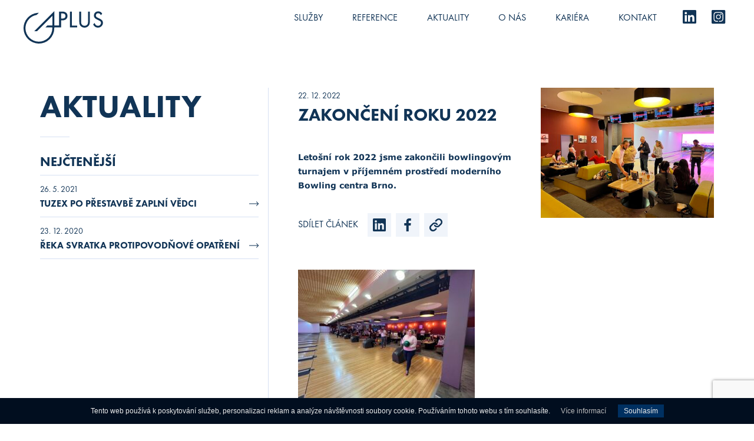

--- FILE ---
content_type: text/html; charset=UTF-8
request_url: https://www.aplus.cz/aktuality/zakonceni-roku-2022/
body_size: 12260
content:
<!DOCTYPE html>
<html lang="cs-CZ" class="no-js">
<head>
	<!-- Google Tag Manager -->
	<script>(function(w,d,s,l,i){w[l]=w[l]||[];w[l].push({'gtm.start':
	new Date().getTime(),event:'gtm.js'});var f=d.getElementsByTagName(s)[0],
	j=d.createElement(s),dl=l!='dataLayer'?'&l='+l:'';j.async=true;j.src=
	'https://www.googletagmanager.com/gtm.js?id='+i+dl;f.parentNode.insertBefore(j,f);
	})(window,document,'script','dataLayer','GTM-W27LXWX');</script>
	<!-- End Google Tag Manager -->

	<meta charset="UTF-8">
	<meta name="viewport" content="width=device-width, initial-scale=1">

	
	<link href="https://www.aplus.cz/wp-content/themes/aplus/css/reset.css" rel="stylesheet">
	<link href="https://www.aplus.cz/wp-content/themes/aplus/css/perfect-scrollbar.css" rel="stylesheet">
	<link href="https://www.aplus.cz/wp-content/themes/aplus/css/jquery.modal.min.css" rel="stylesheet">

	<script>(function(html){html.className = html.className.replace(/\bno-js\b/,'js')})(document.documentElement);</script>
<meta name='robots' content='index, follow, max-image-preview:large, max-snippet:-1, max-video-preview:-1' />

	<!-- This site is optimized with the Yoast SEO plugin v26.5 - https://yoast.com/wordpress/plugins/seo/ -->
	<title>ZAKONČENÍ ROKU 2022 - A PLUS</title>
	<link rel="canonical" href="https://www.aplus.cz/aktuality/zakonceni-roku-2022/" />
	<meta property="og:locale" content="cs_CZ" />
	<meta property="og:type" content="article" />
	<meta property="og:title" content="ZAKONČENÍ ROKU 2022 - A PLUS" />
	<meta property="og:description" content="Letošní rok 2022 jsme zakončili bowlingovým turnajem v příjemném prostředí moderního Bowling centra Brno." />
	<meta property="og:url" content="https://www.aplus.cz/aktuality/zakonceni-roku-2022/" />
	<meta property="og:site_name" content="A PLUS" />
	<meta property="article:modified_time" content="2023-01-10T14:23:53+00:00" />
	<meta property="og:image" content="https://www.aplus.cz/wp-content/uploads/2023/01/IMG_4319.jpeg" />
	<meta property="og:image:width" content="2048" />
	<meta property="og:image:height" content="1536" />
	<meta property="og:image:type" content="image/jpeg" />
	<meta name="twitter:card" content="summary_large_image" />
	<meta name="twitter:label1" content="Odhadovaná doba čtení" />
	<meta name="twitter:data1" content="1 minuta" />
	<script type="application/ld+json" class="yoast-schema-graph">{"@context":"https://schema.org","@graph":[{"@type":"WebPage","@id":"https://www.aplus.cz/aktuality/zakonceni-roku-2022/","url":"https://www.aplus.cz/aktuality/zakonceni-roku-2022/","name":"ZAKONČENÍ ROKU 2022 - A PLUS","isPartOf":{"@id":"https://www.aplus.cz/#website"},"primaryImageOfPage":{"@id":"https://www.aplus.cz/aktuality/zakonceni-roku-2022/#primaryimage"},"image":{"@id":"https://www.aplus.cz/aktuality/zakonceni-roku-2022/#primaryimage"},"thumbnailUrl":"https://www.aplus.cz/wp-content/uploads/2023/01/IMG_4319.jpeg","datePublished":"2022-12-22T14:18:22+00:00","dateModified":"2023-01-10T14:23:53+00:00","breadcrumb":{"@id":"https://www.aplus.cz/aktuality/zakonceni-roku-2022/#breadcrumb"},"inLanguage":"cs","potentialAction":[{"@type":"ReadAction","target":["https://www.aplus.cz/aktuality/zakonceni-roku-2022/"]}]},{"@type":"ImageObject","inLanguage":"cs","@id":"https://www.aplus.cz/aktuality/zakonceni-roku-2022/#primaryimage","url":"https://www.aplus.cz/wp-content/uploads/2023/01/IMG_4319.jpeg","contentUrl":"https://www.aplus.cz/wp-content/uploads/2023/01/IMG_4319.jpeg","width":2048,"height":1536},{"@type":"BreadcrumbList","@id":"https://www.aplus.cz/aktuality/zakonceni-roku-2022/#breadcrumb","itemListElement":[{"@type":"ListItem","position":1,"name":"Domů","item":"https://www.aplus.cz/"},{"@type":"ListItem","position":2,"name":"Aktuality","item":"https://www.aplus.cz/aktuality/"},{"@type":"ListItem","position":3,"name":"ZAKONČENÍ ROKU 2022"}]},{"@type":"WebSite","@id":"https://www.aplus.cz/#website","url":"https://www.aplus.cz/","name":"A PLUS","description":"Česká architektonická společnost","publisher":{"@id":"https://www.aplus.cz/#organization"},"potentialAction":[{"@type":"SearchAction","target":{"@type":"EntryPoint","urlTemplate":"https://www.aplus.cz/?s={search_term_string}"},"query-input":{"@type":"PropertyValueSpecification","valueRequired":true,"valueName":"search_term_string"}}],"inLanguage":"cs"},{"@type":"Organization","@id":"https://www.aplus.cz/#organization","name":"A PLUS","url":"https://www.aplus.cz/","logo":{"@type":"ImageObject","inLanguage":"cs","@id":"https://www.aplus.cz/#/schema/logo/image/","url":"https://www.aplus.cz/wp-content/uploads/2021/09/aplus-logo.svg","contentUrl":"https://www.aplus.cz/wp-content/uploads/2021/09/aplus-logo.svg","width":138,"height":56,"caption":"A PLUS"},"image":{"@id":"https://www.aplus.cz/#/schema/logo/image/"}}]}</script>
	<!-- / Yoast SEO plugin. -->


<link rel="alternate" type="application/rss+xml" title="A PLUS &raquo; RSS zdroj" href="https://www.aplus.cz/feed/" />
<link rel="alternate" title="oEmbed (JSON)" type="application/json+oembed" href="https://www.aplus.cz/wp-json/oembed/1.0/embed?url=https%3A%2F%2Fwww.aplus.cz%2Faktuality%2Fzakonceni-roku-2022%2F&#038;lang=cs" />
<link rel="alternate" title="oEmbed (XML)" type="text/xml+oembed" href="https://www.aplus.cz/wp-json/oembed/1.0/embed?url=https%3A%2F%2Fwww.aplus.cz%2Faktuality%2Fzakonceni-roku-2022%2F&#038;format=xml&#038;lang=cs" />
<style id='wp-img-auto-sizes-contain-inline-css' type='text/css'>
img:is([sizes=auto i],[sizes^="auto," i]){contain-intrinsic-size:3000px 1500px}
/*# sourceURL=wp-img-auto-sizes-contain-inline-css */
</style>
<style id='wp-emoji-styles-inline-css' type='text/css'>

	img.wp-smiley, img.emoji {
		display: inline !important;
		border: none !important;
		box-shadow: none !important;
		height: 1em !important;
		width: 1em !important;
		margin: 0 0.07em !important;
		vertical-align: -0.1em !important;
		background: none !important;
		padding: 0 !important;
	}
/*# sourceURL=wp-emoji-styles-inline-css */
</style>
<style id='wp-block-library-inline-css' type='text/css'>
:root{--wp-block-synced-color:#7a00df;--wp-block-synced-color--rgb:122,0,223;--wp-bound-block-color:var(--wp-block-synced-color);--wp-editor-canvas-background:#ddd;--wp-admin-theme-color:#007cba;--wp-admin-theme-color--rgb:0,124,186;--wp-admin-theme-color-darker-10:#006ba1;--wp-admin-theme-color-darker-10--rgb:0,107,160.5;--wp-admin-theme-color-darker-20:#005a87;--wp-admin-theme-color-darker-20--rgb:0,90,135;--wp-admin-border-width-focus:2px}@media (min-resolution:192dpi){:root{--wp-admin-border-width-focus:1.5px}}.wp-element-button{cursor:pointer}:root .has-very-light-gray-background-color{background-color:#eee}:root .has-very-dark-gray-background-color{background-color:#313131}:root .has-very-light-gray-color{color:#eee}:root .has-very-dark-gray-color{color:#313131}:root .has-vivid-green-cyan-to-vivid-cyan-blue-gradient-background{background:linear-gradient(135deg,#00d084,#0693e3)}:root .has-purple-crush-gradient-background{background:linear-gradient(135deg,#34e2e4,#4721fb 50%,#ab1dfe)}:root .has-hazy-dawn-gradient-background{background:linear-gradient(135deg,#faaca8,#dad0ec)}:root .has-subdued-olive-gradient-background{background:linear-gradient(135deg,#fafae1,#67a671)}:root .has-atomic-cream-gradient-background{background:linear-gradient(135deg,#fdd79a,#004a59)}:root .has-nightshade-gradient-background{background:linear-gradient(135deg,#330968,#31cdcf)}:root .has-midnight-gradient-background{background:linear-gradient(135deg,#020381,#2874fc)}:root{--wp--preset--font-size--normal:16px;--wp--preset--font-size--huge:42px}.has-regular-font-size{font-size:1em}.has-larger-font-size{font-size:2.625em}.has-normal-font-size{font-size:var(--wp--preset--font-size--normal)}.has-huge-font-size{font-size:var(--wp--preset--font-size--huge)}.has-text-align-center{text-align:center}.has-text-align-left{text-align:left}.has-text-align-right{text-align:right}.has-fit-text{white-space:nowrap!important}#end-resizable-editor-section{display:none}.aligncenter{clear:both}.items-justified-left{justify-content:flex-start}.items-justified-center{justify-content:center}.items-justified-right{justify-content:flex-end}.items-justified-space-between{justify-content:space-between}.screen-reader-text{border:0;clip-path:inset(50%);height:1px;margin:-1px;overflow:hidden;padding:0;position:absolute;width:1px;word-wrap:normal!important}.screen-reader-text:focus{background-color:#ddd;clip-path:none;color:#444;display:block;font-size:1em;height:auto;left:5px;line-height:normal;padding:15px 23px 14px;text-decoration:none;top:5px;width:auto;z-index:100000}html :where(.has-border-color){border-style:solid}html :where([style*=border-top-color]){border-top-style:solid}html :where([style*=border-right-color]){border-right-style:solid}html :where([style*=border-bottom-color]){border-bottom-style:solid}html :where([style*=border-left-color]){border-left-style:solid}html :where([style*=border-width]){border-style:solid}html :where([style*=border-top-width]){border-top-style:solid}html :where([style*=border-right-width]){border-right-style:solid}html :where([style*=border-bottom-width]){border-bottom-style:solid}html :where([style*=border-left-width]){border-left-style:solid}html :where(img[class*=wp-image-]){height:auto;max-width:100%}:where(figure){margin:0 0 1em}html :where(.is-position-sticky){--wp-admin--admin-bar--position-offset:var(--wp-admin--admin-bar--height,0px)}@media screen and (max-width:600px){html :where(.is-position-sticky){--wp-admin--admin-bar--position-offset:0px}}

/*# sourceURL=wp-block-library-inline-css */
</style><style id='global-styles-inline-css' type='text/css'>
:root{--wp--preset--aspect-ratio--square: 1;--wp--preset--aspect-ratio--4-3: 4/3;--wp--preset--aspect-ratio--3-4: 3/4;--wp--preset--aspect-ratio--3-2: 3/2;--wp--preset--aspect-ratio--2-3: 2/3;--wp--preset--aspect-ratio--16-9: 16/9;--wp--preset--aspect-ratio--9-16: 9/16;--wp--preset--color--black: #000000;--wp--preset--color--cyan-bluish-gray: #abb8c3;--wp--preset--color--white: #ffffff;--wp--preset--color--pale-pink: #f78da7;--wp--preset--color--vivid-red: #cf2e2e;--wp--preset--color--luminous-vivid-orange: #ff6900;--wp--preset--color--luminous-vivid-amber: #fcb900;--wp--preset--color--light-green-cyan: #7bdcb5;--wp--preset--color--vivid-green-cyan: #00d084;--wp--preset--color--pale-cyan-blue: #8ed1fc;--wp--preset--color--vivid-cyan-blue: #0693e3;--wp--preset--color--vivid-purple: #9b51e0;--wp--preset--gradient--vivid-cyan-blue-to-vivid-purple: linear-gradient(135deg,rgb(6,147,227) 0%,rgb(155,81,224) 100%);--wp--preset--gradient--light-green-cyan-to-vivid-green-cyan: linear-gradient(135deg,rgb(122,220,180) 0%,rgb(0,208,130) 100%);--wp--preset--gradient--luminous-vivid-amber-to-luminous-vivid-orange: linear-gradient(135deg,rgb(252,185,0) 0%,rgb(255,105,0) 100%);--wp--preset--gradient--luminous-vivid-orange-to-vivid-red: linear-gradient(135deg,rgb(255,105,0) 0%,rgb(207,46,46) 100%);--wp--preset--gradient--very-light-gray-to-cyan-bluish-gray: linear-gradient(135deg,rgb(238,238,238) 0%,rgb(169,184,195) 100%);--wp--preset--gradient--cool-to-warm-spectrum: linear-gradient(135deg,rgb(74,234,220) 0%,rgb(151,120,209) 20%,rgb(207,42,186) 40%,rgb(238,44,130) 60%,rgb(251,105,98) 80%,rgb(254,248,76) 100%);--wp--preset--gradient--blush-light-purple: linear-gradient(135deg,rgb(255,206,236) 0%,rgb(152,150,240) 100%);--wp--preset--gradient--blush-bordeaux: linear-gradient(135deg,rgb(254,205,165) 0%,rgb(254,45,45) 50%,rgb(107,0,62) 100%);--wp--preset--gradient--luminous-dusk: linear-gradient(135deg,rgb(255,203,112) 0%,rgb(199,81,192) 50%,rgb(65,88,208) 100%);--wp--preset--gradient--pale-ocean: linear-gradient(135deg,rgb(255,245,203) 0%,rgb(182,227,212) 50%,rgb(51,167,181) 100%);--wp--preset--gradient--electric-grass: linear-gradient(135deg,rgb(202,248,128) 0%,rgb(113,206,126) 100%);--wp--preset--gradient--midnight: linear-gradient(135deg,rgb(2,3,129) 0%,rgb(40,116,252) 100%);--wp--preset--font-size--small: 13px;--wp--preset--font-size--medium: 20px;--wp--preset--font-size--large: 36px;--wp--preset--font-size--x-large: 42px;--wp--preset--spacing--20: 0.44rem;--wp--preset--spacing--30: 0.67rem;--wp--preset--spacing--40: 1rem;--wp--preset--spacing--50: 1.5rem;--wp--preset--spacing--60: 2.25rem;--wp--preset--spacing--70: 3.38rem;--wp--preset--spacing--80: 5.06rem;--wp--preset--shadow--natural: 6px 6px 9px rgba(0, 0, 0, 0.2);--wp--preset--shadow--deep: 12px 12px 50px rgba(0, 0, 0, 0.4);--wp--preset--shadow--sharp: 6px 6px 0px rgba(0, 0, 0, 0.2);--wp--preset--shadow--outlined: 6px 6px 0px -3px rgb(255, 255, 255), 6px 6px rgb(0, 0, 0);--wp--preset--shadow--crisp: 6px 6px 0px rgb(0, 0, 0);}:where(.is-layout-flex){gap: 0.5em;}:where(.is-layout-grid){gap: 0.5em;}body .is-layout-flex{display: flex;}.is-layout-flex{flex-wrap: wrap;align-items: center;}.is-layout-flex > :is(*, div){margin: 0;}body .is-layout-grid{display: grid;}.is-layout-grid > :is(*, div){margin: 0;}:where(.wp-block-columns.is-layout-flex){gap: 2em;}:where(.wp-block-columns.is-layout-grid){gap: 2em;}:where(.wp-block-post-template.is-layout-flex){gap: 1.25em;}:where(.wp-block-post-template.is-layout-grid){gap: 1.25em;}.has-black-color{color: var(--wp--preset--color--black) !important;}.has-cyan-bluish-gray-color{color: var(--wp--preset--color--cyan-bluish-gray) !important;}.has-white-color{color: var(--wp--preset--color--white) !important;}.has-pale-pink-color{color: var(--wp--preset--color--pale-pink) !important;}.has-vivid-red-color{color: var(--wp--preset--color--vivid-red) !important;}.has-luminous-vivid-orange-color{color: var(--wp--preset--color--luminous-vivid-orange) !important;}.has-luminous-vivid-amber-color{color: var(--wp--preset--color--luminous-vivid-amber) !important;}.has-light-green-cyan-color{color: var(--wp--preset--color--light-green-cyan) !important;}.has-vivid-green-cyan-color{color: var(--wp--preset--color--vivid-green-cyan) !important;}.has-pale-cyan-blue-color{color: var(--wp--preset--color--pale-cyan-blue) !important;}.has-vivid-cyan-blue-color{color: var(--wp--preset--color--vivid-cyan-blue) !important;}.has-vivid-purple-color{color: var(--wp--preset--color--vivid-purple) !important;}.has-black-background-color{background-color: var(--wp--preset--color--black) !important;}.has-cyan-bluish-gray-background-color{background-color: var(--wp--preset--color--cyan-bluish-gray) !important;}.has-white-background-color{background-color: var(--wp--preset--color--white) !important;}.has-pale-pink-background-color{background-color: var(--wp--preset--color--pale-pink) !important;}.has-vivid-red-background-color{background-color: var(--wp--preset--color--vivid-red) !important;}.has-luminous-vivid-orange-background-color{background-color: var(--wp--preset--color--luminous-vivid-orange) !important;}.has-luminous-vivid-amber-background-color{background-color: var(--wp--preset--color--luminous-vivid-amber) !important;}.has-light-green-cyan-background-color{background-color: var(--wp--preset--color--light-green-cyan) !important;}.has-vivid-green-cyan-background-color{background-color: var(--wp--preset--color--vivid-green-cyan) !important;}.has-pale-cyan-blue-background-color{background-color: var(--wp--preset--color--pale-cyan-blue) !important;}.has-vivid-cyan-blue-background-color{background-color: var(--wp--preset--color--vivid-cyan-blue) !important;}.has-vivid-purple-background-color{background-color: var(--wp--preset--color--vivid-purple) !important;}.has-black-border-color{border-color: var(--wp--preset--color--black) !important;}.has-cyan-bluish-gray-border-color{border-color: var(--wp--preset--color--cyan-bluish-gray) !important;}.has-white-border-color{border-color: var(--wp--preset--color--white) !important;}.has-pale-pink-border-color{border-color: var(--wp--preset--color--pale-pink) !important;}.has-vivid-red-border-color{border-color: var(--wp--preset--color--vivid-red) !important;}.has-luminous-vivid-orange-border-color{border-color: var(--wp--preset--color--luminous-vivid-orange) !important;}.has-luminous-vivid-amber-border-color{border-color: var(--wp--preset--color--luminous-vivid-amber) !important;}.has-light-green-cyan-border-color{border-color: var(--wp--preset--color--light-green-cyan) !important;}.has-vivid-green-cyan-border-color{border-color: var(--wp--preset--color--vivid-green-cyan) !important;}.has-pale-cyan-blue-border-color{border-color: var(--wp--preset--color--pale-cyan-blue) !important;}.has-vivid-cyan-blue-border-color{border-color: var(--wp--preset--color--vivid-cyan-blue) !important;}.has-vivid-purple-border-color{border-color: var(--wp--preset--color--vivid-purple) !important;}.has-vivid-cyan-blue-to-vivid-purple-gradient-background{background: var(--wp--preset--gradient--vivid-cyan-blue-to-vivid-purple) !important;}.has-light-green-cyan-to-vivid-green-cyan-gradient-background{background: var(--wp--preset--gradient--light-green-cyan-to-vivid-green-cyan) !important;}.has-luminous-vivid-amber-to-luminous-vivid-orange-gradient-background{background: var(--wp--preset--gradient--luminous-vivid-amber-to-luminous-vivid-orange) !important;}.has-luminous-vivid-orange-to-vivid-red-gradient-background{background: var(--wp--preset--gradient--luminous-vivid-orange-to-vivid-red) !important;}.has-very-light-gray-to-cyan-bluish-gray-gradient-background{background: var(--wp--preset--gradient--very-light-gray-to-cyan-bluish-gray) !important;}.has-cool-to-warm-spectrum-gradient-background{background: var(--wp--preset--gradient--cool-to-warm-spectrum) !important;}.has-blush-light-purple-gradient-background{background: var(--wp--preset--gradient--blush-light-purple) !important;}.has-blush-bordeaux-gradient-background{background: var(--wp--preset--gradient--blush-bordeaux) !important;}.has-luminous-dusk-gradient-background{background: var(--wp--preset--gradient--luminous-dusk) !important;}.has-pale-ocean-gradient-background{background: var(--wp--preset--gradient--pale-ocean) !important;}.has-electric-grass-gradient-background{background: var(--wp--preset--gradient--electric-grass) !important;}.has-midnight-gradient-background{background: var(--wp--preset--gradient--midnight) !important;}.has-small-font-size{font-size: var(--wp--preset--font-size--small) !important;}.has-medium-font-size{font-size: var(--wp--preset--font-size--medium) !important;}.has-large-font-size{font-size: var(--wp--preset--font-size--large) !important;}.has-x-large-font-size{font-size: var(--wp--preset--font-size--x-large) !important;}
/*# sourceURL=global-styles-inline-css */
</style>

<style id='classic-theme-styles-inline-css' type='text/css'>
/*! This file is auto-generated */
.wp-block-button__link{color:#fff;background-color:#32373c;border-radius:9999px;box-shadow:none;text-decoration:none;padding:calc(.667em + 2px) calc(1.333em + 2px);font-size:1.125em}.wp-block-file__button{background:#32373c;color:#fff;text-decoration:none}
/*# sourceURL=/wp-includes/css/classic-themes.min.css */
</style>
<link rel='stylesheet' id='contact-form-7-css' href='https://www.aplus.cz/wp-content/plugins/contact-form-7/includes/css/styles.css?ver=6.1.4' type='text/css' media='all' />
<link rel='stylesheet' id='aplus-stylesheet-css' href='https://www.aplus.cz/wp-content/themes/aplus/css/app.min.css?v=1665305639&#038;ver=6.9' type='text/css' media='all' />
<link rel='stylesheet' id='fancybox-css' href='https://www.aplus.cz/wp-content/plugins/easy-fancybox/fancybox/1.5.4/jquery.fancybox.min.css?ver=6.9' type='text/css' media='screen' />
<script type="text/javascript" src="https://www.aplus.cz/wp-includes/js/jquery/jquery.min.js?ver=3.7.1" id="jquery-core-js"></script>
<script type="text/javascript" src="https://www.aplus.cz/wp-includes/js/jquery/jquery-migrate.min.js?ver=3.4.1" id="jquery-migrate-js"></script>
<link rel="https://api.w.org/" href="https://www.aplus.cz/wp-json/" /><link rel="EditURI" type="application/rsd+xml" title="RSD" href="https://www.aplus.cz/xmlrpc.php?rsd" />
<meta name="generator" content="WordPress 6.9" />
<link rel='shortlink' href='https://www.aplus.cz/?p=3923' />
<link rel="icon" href="https://www.aplus.cz/wp-content/uploads/2021/02/cropped-A-plus-favikona-300x300.png" sizes="32x32" />
<link rel="icon" href="https://www.aplus.cz/wp-content/uploads/2021/02/cropped-A-plus-favikona-300x300.png" sizes="192x192" />
<link rel="apple-touch-icon" href="https://www.aplus.cz/wp-content/uploads/2021/02/cropped-A-plus-favikona-300x300.png" />
<meta name="msapplication-TileImage" content="https://www.aplus.cz/wp-content/uploads/2021/02/cropped-A-plus-favikona-300x300.png" />

	<style>@media screen and (max-width: 639px){html{margin-top: 0 !important;}}</style>
</head>

<body class="wp-singular aktuality-template-default single single-aktuality postid-3923 wp-theme-aplus">
	<!-- Google Tag Manager (noscript) -->
	<noscript><iframe src="https://www.googletagmanager.com/ns.html?id=GTM-W27LXWX"
	height="0" width="0" style="display:none;visibility:hidden"></iframe></noscript>
	<!-- End Google Tag Manager (noscript) -->

	<!-- Fixed header -->
	<div class="header-sticky-container" data-sticky-container>
		<header class="header sticky" data-sticky data-sticky-on="small" data-margin-top="0">
			<div class="top-bar grid-x">
				<div class="top-bar-left">
					<!-- Site title -->
					<div class="top-bar-title">
						<a class="site-title-link" href="https://www.aplus.cz/" title="A PLUS" rel="home">
							<img src="https://www.aplus.cz/wp-content/themes/aplus/images/aplus-logo.svg" alt="A PLUS logo" title="A PLUS logo" class="site-logo">
						</a>
					</div>
				</div>
				<div class="top-bar-right">
					<nav class="primary-navigation show-for-large">
						<nav id="main-menu" class="main-menu"><ul class="dropdown menu" data-dropdown-menu><li id="menu-item-949" class="menu-item menu-item-type-post_type menu-item-object-page menu-item-949"><a href="https://www.aplus.cz/sluzby/">Služby</a></li>
<li id="menu-item-16" class="menu-item menu-item-type-post_type menu-item-object-page menu-item-16"><a href="https://www.aplus.cz/reference/">Reference</a></li>
<li id="menu-item-493" class="menu-item menu-item-type-post_type menu-item-object-page menu-item-493"><a href="https://www.aplus.cz/aktuality/">Aktuality</a></li>
<li id="menu-item-14" class="menu-item menu-item-type-post_type menu-item-object-page menu-item-14"><a href="https://www.aplus.cz/o-nas/">O nás</a></li>
<li id="menu-item-171" class="menu-item menu-item-type-post_type menu-item-object-page menu-item-171"><a href="https://www.aplus.cz/kariera/">Kariéra</a></li>
<li id="menu-item-13" class="menu-item menu-item-type-post_type menu-item-object-page menu-item-13"><a href="https://www.aplus.cz/kontakt/">Kontakt</a></li>
<li id="menu-item-271" class="linkedin menu-item menu-item-type-custom menu-item-object-custom menu-item-271"><a target="_blank" href="https://www.linkedin.com/company/10431042">LinkedIn</a></li>
<li id="menu-item-4612" class="instagram menu-item menu-item-type-custom menu-item-object-custom menu-item-4612"><a target="_blank" href="https://www.instagram.com/aplus_architekti/">Instagram</a></li>
<li id="menu-item-1314-en" class="lang-item lang-item-12 lang-item-en no-translation lang-item-first menu-item menu-item-type-custom menu-item-object-custom menu-item-1314-en"><a href="https://www.aplus.cz/en/" hreflang="en-GB" lang="en-GB">EN</a></li>
</ul></nav>					</nav>
					<!-- Navicon -->
					<div class="hamburger hide-for-large" role="button" data-toggle="offCanvasPrimary" data-responsive-toggle="responsive-menu" data-hide-for="large" onclick="this.classList.toggle('change');setTimeout(function(){document.body.classList.add('noscroll')}, 300)">
						<div class="bar1"></div>
						<div class="bar2"></div>
						<div class="bar3"></div>
					</div>
				</div>
			</div>
		</header>
	</div>

	<!-- OffCanvas -->
	<div class="off-canvas-wrapper">
		<div class="off-canvas-wrapper-inner" data-off-canvas-wrapper>

			<!-- OffCanvas menu -->
			<div class="off-canvas position-right" id="offCanvasPrimary" data-position="right" data-off-canvas="offCanvasPrimary" data-auto-focus="false">
				<nav class="mobile-menu"><ul class="oc-menu vertical menu" data-dropdown-menu><li class="menu-item menu-item-type-post_type menu-item-object-page menu-item-949"><a href="https://www.aplus.cz/sluzby/">Služby</a></li>
<li class="menu-item menu-item-type-post_type menu-item-object-page menu-item-16"><a href="https://www.aplus.cz/reference/">Reference</a></li>
<li class="menu-item menu-item-type-post_type menu-item-object-page menu-item-493"><a href="https://www.aplus.cz/aktuality/">Aktuality</a></li>
<li class="menu-item menu-item-type-post_type menu-item-object-page menu-item-14"><a href="https://www.aplus.cz/o-nas/">O nás</a></li>
<li class="menu-item menu-item-type-post_type menu-item-object-page menu-item-171"><a href="https://www.aplus.cz/kariera/">Kariéra</a></li>
<li class="menu-item menu-item-type-post_type menu-item-object-page menu-item-13"><a href="https://www.aplus.cz/kontakt/">Kontakt</a></li>
<li class="linkedin menu-item menu-item-type-custom menu-item-object-custom menu-item-271"><a target="_blank" href="https://www.linkedin.com/company/10431042">LinkedIn</a></li>
<li class="instagram menu-item menu-item-type-custom menu-item-object-custom menu-item-4612"><a target="_blank" href="https://www.instagram.com/aplus_architekti/">Instagram</a></li>
<li class="lang-item lang-item-12 lang-item-en no-translation lang-item-first menu-item menu-item-type-custom menu-item-object-custom menu-item-1314-en"><a href="https://www.aplus.cz/en/" hreflang="en-GB" lang="en-GB">EN</a></li>
</ul></nav>			</div>

			<!-- OffCanvas content -->
			<div id="off-canvas-content" data-off-canvas-content>

<div id="primary" class="content-area">
	<main id="main" class="site-main">

		<div class="news-archive width grid-x grid-margin-x">
			<div class="show-for-xlarge xlarge-1 cell"></div>
			<div class="cell small-12 large-4 xlarge-3">
				<section class="most-read left" data-sticky-container>
		<header class="sticky" data-sticky data-anchor="sticky-anchor" data-margin-top="5" data-sticky-on="large">
			<h2 class="most-read__heading decor">Aktuality</h2>			<h3 class="most-read__subheading">Nejčtenější</h3>
															<article class="most-read__card">
								<time datetime="2021-05-26">26. 5. 2021</time>
							<a href="https://www.aplus.cz/aktuality/tuzex-po-prestavbe-zaplni-vedci/"><h4 class="most-read__title">TUZEX PO&nbsp;PŘESTAVBĚ ZAPLNÍ VĚDCI</h4></a>
					</article>
									<article class="most-read__card">
								<time datetime="2020-12-23">23. 12. 2020</time>
							<a href="https://www.aplus.cz/aktuality/protipovodnove-opatreni-na-svratce/"><h4 class="most-read__title">Řeka Svratka protipovodňové opatření</h4></a>
					</article>
												</header>
	</section>			</div>
			<div id="sticky-anchor" class="single-post cell small-12 large-8 xlarge-7">
				
					<article>
						<header class="single-post__header grid-x margin--bottom">
							<div class="small-12 medium-7 padding--right">
										<time datetime="2022-12-22">22. 12. 2022</time>
									<h1 class="single-post__title">ZAKONČENÍ ROKU 2022</h1>
								<div class="single-post__perex"><p>Letošní rok 2022 jsme zakončili bowlingovým turnajem v&nbsp;příjemném prostředí moderního Bowling centra Brno.</p>
</div>
								<div class="share">
		<span class="share__text">Sdílet článek</span>
		<a href="https://www.linkedin.com/shareArticle?mini=true&url=https://www.aplus.cz/aktuality/zakonceni-roku-2022/&title=ZAKONČENÍ ROKU 2022&summary=&source=A PLUS" target="_new" rel="noopener noreferrer" title="Sdílet na LinkedIn" class="share__button linkedin"></a>
		<a href="https://www.facebook.com/sharer?u=https://www.aplus.cz/aktuality/zakonceni-roku-2022/&t=ZAKONČENÍ ROKU 2022" target="_blank" rel="noopener noreferrer" title="Sdílet na facebooku" class="share__button fb"></a>
				<span class="share__button copy" onclick="aplus.getUrl(this)" data-tooltip title="Zkopírovat odkaz"></span><input type="text" class="current-url" style="position:absolute;z-index::-999;opacity:0;" value="https://www.aplus.cz/aktuality/zakonceni-roku-2022/">
	</div>							</div>
							<div class="small-12 medium-5">
								<figure>
									<img src="https://www.aplus.cz/wp-content/uploads/2023/01/IMG_4319-533x400.jpeg" alt="ZAKONČENÍ ROKU 2022">
								</figure>
							</div>
						</header>
						<div class="single-post__content single-post__narrow"><p><img fetchpriority="high" decoding="async" class="alignnone size-medium wp-image-3924" src="https://www.aplus.cz/wp-content/uploads/2023/01/IMG_4328-300x225.jpeg" alt="" width="300" height="225" srcset="https://www.aplus.cz/wp-content/uploads/2023/01/IMG_4328-300x225.jpeg 300w, https://www.aplus.cz/wp-content/uploads/2023/01/IMG_4328-1440x1080.jpeg 1440w, https://www.aplus.cz/wp-content/uploads/2023/01/IMG_4328-768x576.jpeg 768w, https://www.aplus.cz/wp-content/uploads/2023/01/IMG_4328-1536x1152.jpeg 1536w, https://www.aplus.cz/wp-content/uploads/2023/01/IMG_4328-400x300.jpeg 400w, https://www.aplus.cz/wp-content/uploads/2023/01/IMG_4328-533x400.jpeg 533w, https://www.aplus.cz/wp-content/uploads/2023/01/IMG_4328.jpeg 2048w" sizes="(max-width: 300px) 100vw, 300px" /></p>
<p><img decoding="async" class="alignnone size-medium wp-image-3925" src="https://www.aplus.cz/wp-content/uploads/2023/01/IMG_4319-300x225.jpeg" alt="" width="300" height="225" srcset="https://www.aplus.cz/wp-content/uploads/2023/01/IMG_4319-300x225.jpeg 300w, https://www.aplus.cz/wp-content/uploads/2023/01/IMG_4319-1440x1080.jpeg 1440w, https://www.aplus.cz/wp-content/uploads/2023/01/IMG_4319-768x576.jpeg 768w, https://www.aplus.cz/wp-content/uploads/2023/01/IMG_4319-1536x1152.jpeg 1536w, https://www.aplus.cz/wp-content/uploads/2023/01/IMG_4319-400x300.jpeg 400w, https://www.aplus.cz/wp-content/uploads/2023/01/IMG_4319-533x400.jpeg 533w, https://www.aplus.cz/wp-content/uploads/2023/01/IMG_4319.jpeg 2048w" sizes="(max-width: 300px) 100vw, 300px" /></p>
</div>
					</article>

					<div class="single-post__narrow single-post__bottom grid-x">
						<div class="small-12 medium-6">
							<a href="https://www.aplus.cz/reference/" class="button">Reference</a>
						</div>
						<div class="small-12 medium-6 text-right">
							<div class="share">
		<span class="share__text">Sdílet článek</span>
		<a href="https://www.linkedin.com/shareArticle?mini=true&url=https://www.aplus.cz/aktuality/zakonceni-roku-2022/&title=ZAKONČENÍ ROKU 2022&summary=&source=A PLUS" target="_new" rel="noopener noreferrer" title="Sdílet na LinkedIn" class="share__button linkedin"></a>
		<a href="https://www.facebook.com/sharer?u=https://www.aplus.cz/aktuality/zakonceni-roku-2022/&t=ZAKONČENÍ ROKU 2022" target="_blank" rel="noopener noreferrer" title="Sdílet na facebooku" class="share__button fb"></a>
				<span class="share__button copy" onclick="aplus.getUrl(this)" data-tooltip title="Zkopírovat odkaz"></span><input type="text" class="current-url" style="position:absolute;z-index::-999;opacity:0;" value="https://www.aplus.cz/aktuality/zakonceni-roku-2022/">
	</div>						</div>
					</div>

					<div class="single-post__narrow">		<section class="related-posts">
			<h2>Mohlo by vás také zajímat</h2>
			<div class="grid-x grid-margin-x">
									<a href="https://www.aplus.cz/aktuality/za-videnskou-architekturou/" class="cell new-card small-12 medium-4">
	<div class="new-card__thumb-wrapper">
		<figure class="new-card__thumb">
							<img src="https://www.aplus.cz/wp-content/uploads/2025/12/spolecne-foto-Viden-557x400.jpg" alt="ZA VÍDEŇSKOU ARCHITEKTUROU" loading="lazy">
					</figure>
	</div>
	<div class="new-card__content">
		<header data-equalizer-watch>
					<time datetime="2025-12-02">2. 12. 2025</time>
				<h3 class="new-card__title">ZA VÍDEŇSKOU ARCHITEKTUROU</h3>
		</header>
		<span class="button button--secondary">Zjistit více</span>
	</div>
</a>									<a href="https://www.aplus.cz/aktuality/naplavka/" class="cell new-card small-12 medium-4">
	<div class="new-card__thumb-wrapper">
		<figure class="new-card__thumb">
							<img src="https://www.aplus.cz/wp-content/uploads/2025/08/IMG-20250805-WA0000-533x400.jpg" alt="NÁPLAVKA" loading="lazy">
					</figure>
	</div>
	<div class="new-card__content">
		<header data-equalizer-watch>
					<time datetime="2025-08-05">5. 8. 2025</time>
				<h3 class="new-card__title">NÁPLAVKA</h3>
		</header>
		<span class="button button--secondary">Zjistit více</span>
	</div>
</a>									<a href="https://www.aplus.cz/aktuality/implementace-modernich-metod/" class="cell new-card small-12 medium-4">
	<div class="new-card__thumb-wrapper">
		<figure class="new-card__thumb">
							<img src="https://www.aplus.cz/wp-content/uploads/2025/06/Plakat-A3-publicita-pdf.jpg" alt="IMPLEMENTACE MODERNÍCH METOD" loading="lazy">
					</figure>
	</div>
	<div class="new-card__content">
		<header data-equalizer-watch>
					<time datetime="2025-06-25">25. 6. 2025</time>
				<h3 class="new-card__title">IMPLEMENTACE MODERNÍCH METOD</h3>
		</header>
		<span class="button button--secondary">Zjistit více</span>
	</div>
</a>							</div>
			<footer class="related-posts__footer">
				<a href="https://www.aplus.cz/aktuality/" class="button">Všechny aktuality</a>
			</footer>
		</section>
		</div>

							</div>
			<div class="show-for-xlarge xlarge-1 cell"></div>
		</div>

	</main><!-- .site-main -->
</div><!-- .content-area -->

	

				<footer class="site-footer">
					<div class="grid-x grid-margin-x width width--general">
						<div class="show-for-xlarge xlarge-1 cell"></div>
						<div class="small-12 medium-3 large-3 cell has-content-help">
							<a href="https://www.aplus.cz" rel="home"><img src="https://www.aplus.cz/wp-content/themes/aplus/images/aplus.png" alt="<strong>A PLUS a.s.</strong>" title="<strong>A PLUS a.s.</strong>" class="footer-logo" loading="lazy"></a>
							<div>
								<p class="footer-logo-below">ARCHITEKTURA | PROJEKTY | DEVELOPMENT</p>
																	<br><a href="https://www.aplus.cz/informace-pro-partnery/" class="partners-page">Informace pro partnery</a>
																									<br>Loga <a href="https://www.aplus.cz/wp-content/uploads/2021/03/A-PLUS-LOGA.zip" class="logos-download link--download">stáhnout</a>
															</div>
						</div>

						<div class="small-12 medium-3 large-3 xlarge-2 cell has-content-help">
							<h5 class="site-footer__heading">Aktuality</h5>
							<div class="last-news">
																											<a href="https://www.aplus.cz/aktuality/za-videnskou-architekturou/" class="last-new">
													<time datetime="2025-12-02">2. 12. 2025</time>
	<br>
											<div class="last-new__title">ZA VÍDEŇSKOU ARCHITEKTUROU</div>
											<span class="last-new__read-more">Číst více</span>
										</a><br>
																			<a href="https://www.aplus.cz/aktuality/naplavka/" class="last-new">
													<time datetime="2025-08-05">5. 8. 2025</time>
	<br>
											<div class="last-new__title">NÁPLAVKA</div>
											<span class="last-new__read-more">Číst více</span>
										</a><br>
																																</div>
						</div>

						<div class="small-12 medium-3 large-2 cell has-content-help">
							<h5 class="site-footer__heading">Mapa webu</h5>
							<div>
								<nav id="site-map-menu" class="menu-hlavni-menu-container"><ul><li class="menu-item menu-item-type-post_type menu-item-object-page menu-item-949"><a href="https://www.aplus.cz/sluzby/">Služby</a></li>
<li class="menu-item menu-item-type-post_type menu-item-object-page menu-item-16"><a href="https://www.aplus.cz/reference/">Reference</a></li>
<li class="menu-item menu-item-type-post_type menu-item-object-page menu-item-493"><a href="https://www.aplus.cz/aktuality/">Aktuality</a></li>
<li class="menu-item menu-item-type-post_type menu-item-object-page menu-item-14"><a href="https://www.aplus.cz/o-nas/">O nás</a></li>
<li class="menu-item menu-item-type-post_type menu-item-object-page menu-item-171"><a href="https://www.aplus.cz/kariera/">Kariéra</a></li>
<li class="menu-item menu-item-type-post_type menu-item-object-page menu-item-13"><a href="https://www.aplus.cz/kontakt/">Kontakt</a></li>
<li class="linkedin menu-item menu-item-type-custom menu-item-object-custom menu-item-271"><a target="_blank" href="https://www.linkedin.com/company/10431042">LinkedIn</a></li>
<li class="instagram menu-item menu-item-type-custom menu-item-object-custom menu-item-4612"><a target="_blank" href="https://www.instagram.com/aplus_architekti/">Instagram</a></li>
<li class="lang-item lang-item-12 lang-item-en no-translation lang-item-first menu-item menu-item-type-custom menu-item-object-custom menu-item-1314-en"><a href="https://www.aplus.cz/en/" hreflang="en-GB" lang="en-GB">EN</a></li>
</ul></nav>							</div>
						</div>

						<div class="small-12 medium-3 large-4 xlarge-3 cell has-content-help">
							<h5 class="site-footer__heading">Kontakt</h5>
							<div class="grid-x grid-margin-x" style="word-break: normal;overflow-wrap: break-word;">
								<div class="small-12 large-6 cell">
									<strong>A PLUS a.s.</strong><br>
									Česká 154/12<br />
602 00 Brno<br><br>
									<br>
									<a href="tel:+420542210101" class=""><span id="68a29b86d8d9fd07a45667d73fcf48a5"></span><script type="text/javascript">
                    var t=[118,-80,115,-63,114,-55,93,-58,111,-61,120,-82,117,-64,112,-53,91,-56,108,-52,111,-73,108,-57,107,-48,86,-51,104,-53,112,-74,109,-56,106,-47,85,-50,103,-55,114,-76,111,-60,110,-51,89,-54,107,-59,118,-80,115,-63,120,-61,99,-64,116,-60,119,-81,116,-65,115,-56,94,-59,111,-54,113,-75,110,-58,114,-55,93,-58,110,-53,112];
                    var toAppend = '';
                    for (var i=1; i<t.length; i++)
                    {
                    	toAppend+=String.fromCharCode(t[i]+t[i-1]);
                    }
                    document.getElementById('68a29b86d8d9fd07a45667d73fcf48a5').innerHTML = toAppend;
                </script><noscript>Please enable Javascript to see this field</noscript></a><br>
									<a href="mailto:info@aplus.cz" class=""><span id="44a2c980be210034c6e93efef2c64108"></span><script type="text/javascript">
                    var t=[118,-80,115,-66,114,-61,120,-82,117,-68,117,-69,128,-90,125,-76,124,-74,133,-95,130,-81,130,-81,140,-102,137,-83,135,-76,114,-79,136,-81,140,-102,137,-88,137,-87,146,-108,143,-94,142,-86,145,-107,142,-93,142,-87,146,-108,143,-94,143,-90,149,-111,146,-94,148,-89,127,-92,149,-92,151,-113,148,-99,149,-99,158];
                    var toAppend = '';
                    for (var i=1; i<t.length; i++)
                    {
                    	toAppend+=String.fromCharCode(t[i]+t[i-1]);
                    }
                    document.getElementById('44a2c980be210034c6e93efef2c64108').innerHTML = toAppend;
                </script><noscript>Please enable Javascript to see this field</noscript></a>									<br>&nbsp;
								</div>
								<div class="small-12 large-6 cell">
									Spisová značka: B 3541 vedená u&nbsp;Krajského soudu v&nbsp;Brně<br><br>
									DS: afhm2t8<br>
									IČ: 26236419<br>
									DIČ: CZ26236419<!--br><br-->
									<br>
									<br>
																	</div>
							</div>
						</div>
						<div class="show-for-xlarge xlarge-1 cell"></div>
					</div>
				</footer>
				<div class="footer-made-by">
					Vyrobil <a href="https://unifer.cz/" target="_blank"><img src="https://www.aplus.cz/wp-content/themes/aplus/images/unifer-logo.svg" alt="Unifer logo" title="Unifer logo"></a>
				</div>

				
			</div><!-- /#off-canvas-content -->
		</div><!-- /.off-canvas-wrapper-inner -->
	</div><!-- /.off-canvas-wrapper -->

	<script src="https://ajax.googleapis.com/ajax/libs/jquery/1.11.1/jquery.min.js"></script>
	<script src="https://www.aplus.cz/wp-content/themes/aplus/js/jquery.cycle2.min.js"></script>
			<script src='https://cdnjs.cloudflare.com/ajax/libs/jquery.perfect-scrollbar/0.6.7/js/min/perfect-scrollbar.jquery.min.js'></script>
		<script src="https://www.aplus.cz/wp-content/themes/aplus/js/cs.js"></script>

	
	<script type="speculationrules">
{"prefetch":[{"source":"document","where":{"and":[{"href_matches":"/*"},{"not":{"href_matches":["/wp-*.php","/wp-admin/*","/wp-content/uploads/*","/wp-content/*","/wp-content/plugins/*","/wp-content/themes/aplus/*","/*\\?(.+)"]}},{"not":{"selector_matches":"a[rel~=\"nofollow\"]"}},{"not":{"selector_matches":".no-prefetch, .no-prefetch a"}}]},"eagerness":"conservative"}]}
</script>
<script type="text/javascript" src="https://www.aplus.cz/wp-includes/js/dist/hooks.min.js?ver=dd5603f07f9220ed27f1" id="wp-hooks-js"></script>
<script type="text/javascript" src="https://www.aplus.cz/wp-includes/js/dist/i18n.min.js?ver=c26c3dc7bed366793375" id="wp-i18n-js"></script>
<script type="text/javascript" id="wp-i18n-js-after">
/* <![CDATA[ */
wp.i18n.setLocaleData( { 'text direction\u0004ltr': [ 'ltr' ] } );
//# sourceURL=wp-i18n-js-after
/* ]]> */
</script>
<script type="text/javascript" src="https://www.aplus.cz/wp-content/plugins/contact-form-7/includes/swv/js/index.js?ver=6.1.4" id="swv-js"></script>
<script type="text/javascript" id="contact-form-7-js-translations">
/* <![CDATA[ */
( function( domain, translations ) {
	var localeData = translations.locale_data[ domain ] || translations.locale_data.messages;
	localeData[""].domain = domain;
	wp.i18n.setLocaleData( localeData, domain );
} )( "contact-form-7", {"translation-revision-date":"2025-12-03 20:20:51+0000","generator":"GlotPress\/4.0.3","domain":"messages","locale_data":{"messages":{"":{"domain":"messages","plural-forms":"nplurals=3; plural=(n == 1) ? 0 : ((n >= 2 && n <= 4) ? 1 : 2);","lang":"cs_CZ"},"This contact form is placed in the wrong place.":["Tento kontaktn\u00ed formul\u00e1\u0159 je um\u00edst\u011bn na \u0161patn\u00e9m m\u00edst\u011b."],"Error:":["Chyba:"]}},"comment":{"reference":"includes\/js\/index.js"}} );
//# sourceURL=contact-form-7-js-translations
/* ]]> */
</script>
<script type="text/javascript" id="contact-form-7-js-before">
/* <![CDATA[ */
var wpcf7 = {
    "api": {
        "root": "https:\/\/www.aplus.cz\/wp-json\/",
        "namespace": "contact-form-7\/v1"
    }
};
//# sourceURL=contact-form-7-js-before
/* ]]> */
</script>
<script type="text/javascript" src="https://www.aplus.cz/wp-content/plugins/contact-form-7/includes/js/index.js?ver=6.1.4" id="contact-form-7-js"></script>
<script type="text/javascript" src="https://www.aplus.cz/wp-content/themes/aplus/node_modules/foundation-sites/dist/js/foundation.min.js?ver=6.9" id="foundation-js"></script>
<script type="text/javascript" id="app-script-js-extra">
/* <![CDATA[ */
var l10n = {"copied":"Zkop\u00edrov\u00e1no","showInfo":"Zobrazit informace","hideInfo":"Skr\u00fdt informace","thankyou":"D\u011bkujeme.","submitError":"N\u011bco se pokazilo. Zkus to znova."};
//# sourceURL=app-script-js-extra
/* ]]> */
</script>
<script type="text/javascript" src="https://www.aplus.cz/wp-content/themes/aplus/js/scripts.js?v=1665305639&amp;ver=6.9" id="app-script-js"></script>
<script type="text/javascript" src="https://www.aplus.cz/wp-content/themes/aplus/node_modules/slick-carousel/slick/slick.min.js?ver=6.9" id="slick-js"></script>
<script type="text/javascript" src="https://www.aplus.cz/wp-content/plugins/easy-fancybox/vendor/purify.min.js?ver=6.9" id="fancybox-purify-js"></script>
<script type="text/javascript" id="jquery-fancybox-js-extra">
/* <![CDATA[ */
var efb_i18n = {"close":"Close","next":"Next","prev":"Previous","startSlideshow":"Start slideshow","toggleSize":"Toggle size"};
//# sourceURL=jquery-fancybox-js-extra
/* ]]> */
</script>
<script type="text/javascript" src="https://www.aplus.cz/wp-content/plugins/easy-fancybox/fancybox/1.5.4/jquery.fancybox.min.js?ver=6.9" id="jquery-fancybox-js"></script>
<script type="text/javascript" id="jquery-fancybox-js-after">
/* <![CDATA[ */
var fb_timeout, fb_opts={'autoScale':true,'showCloseButton':true,'margin':20,'pixelRatio':'false','centerOnScroll':true,'enableEscapeButton':true,'overlayShow':true,'hideOnOverlayClick':true,'minVpHeight':320,'disableCoreLightbox':'true','enableBlockControls':'true','fancybox_openBlockControls':'true' };
if(typeof easy_fancybox_handler==='undefined'){
var easy_fancybox_handler=function(){
jQuery([".nolightbox","a.wp-block-fileesc_html__button","a.pin-it-button","a[href*='pinterest.com\/pin\/create']","a[href*='facebook.com\/share']","a[href*='twitter.com\/share']"].join(',')).addClass('nofancybox');
jQuery('a.fancybox-close').on('click',function(e){e.preventDefault();jQuery.fancybox.close()});
/* IMG */
						var unlinkedImageBlocks=jQuery(".wp-block-image > img:not(.nofancybox,figure.nofancybox>img)");
						unlinkedImageBlocks.wrap(function() {
							var href = jQuery( this ).attr( "src" );
							return "<a href='" + href + "'></a>";
						});
var fb_IMG_select=jQuery('a[href*=".jpg" i]:not(.nofancybox,li.nofancybox>a,figure.nofancybox>a),area[href*=".jpg" i]:not(.nofancybox),a[href*=".png" i]:not(.nofancybox,li.nofancybox>a,figure.nofancybox>a),area[href*=".png" i]:not(.nofancybox),a[href*=".gif" i]:not(.nofancybox,li.nofancybox>a,figure.nofancybox>a),area[href*=".gif" i]:not(.nofancybox),a[href*=".jpeg" i]:not(.nofancybox,li.nofancybox>a,figure.nofancybox>a),area[href*=".jpeg" i]:not(.nofancybox)');
fb_IMG_select.addClass('fancybox image').attr('rel','gallery');
jQuery('a.fancybox,area.fancybox,.fancybox>a').each(function(){jQuery(this).fancybox(jQuery.extend(true,{},fb_opts,{'transition':'elastic','transitionIn':'elastic','easingIn':'linear','transitionOut':'elastic','easingOut':'linear','opacity':false,'hideOnContentClick':false,'titleShow':false,'titlePosition':'over','titleFromAlt':true,'showNavArrows':true,'enableKeyboardNav':true,'cyclic':false,'mouseWheel':'true'}))});
};};
jQuery(easy_fancybox_handler);jQuery(document).on('post-load',easy_fancybox_handler);

//# sourceURL=jquery-fancybox-js-after
/* ]]> */
</script>
<script type="text/javascript" src="https://www.aplus.cz/wp-content/plugins/easy-fancybox/vendor/jquery.easing.min.js?ver=1.4.1" id="jquery-easing-js"></script>
<script type="text/javascript" src="https://www.aplus.cz/wp-content/plugins/easy-fancybox/vendor/jquery.mousewheel.min.js?ver=3.1.13" id="jquery-mousewheel-js"></script>
<script type="text/javascript" src="https://www.google.com/recaptcha/api.js?render=6LdNbIAbAAAAAJahxPepUvSZoqovvsr6MwVpD3k5&amp;ver=3.0" id="google-recaptcha-js"></script>
<script type="text/javascript" src="https://www.aplus.cz/wp-includes/js/dist/vendor/wp-polyfill.min.js?ver=3.15.0" id="wp-polyfill-js"></script>
<script type="text/javascript" id="wpcf7-recaptcha-js-before">
/* <![CDATA[ */
var wpcf7_recaptcha = {
    "sitekey": "6LdNbIAbAAAAAJahxPepUvSZoqovvsr6MwVpD3k5",
    "actions": {
        "homepage": "homepage",
        "contactform": "contactform"
    }
};
//# sourceURL=wpcf7-recaptcha-js-before
/* ]]> */
</script>
<script type="text/javascript" src="https://www.aplus.cz/wp-content/plugins/contact-form-7/modules/recaptcha/index.js?ver=6.1.4" id="wpcf7-recaptcha-js"></script>
<script id="wp-emoji-settings" type="application/json">
{"baseUrl":"https://s.w.org/images/core/emoji/17.0.2/72x72/","ext":".png","svgUrl":"https://s.w.org/images/core/emoji/17.0.2/svg/","svgExt":".svg","source":{"concatemoji":"https://www.aplus.cz/wp-includes/js/wp-emoji-release.min.js?ver=6.9"}}
</script>
<script type="module">
/* <![CDATA[ */
/*! This file is auto-generated */
const a=JSON.parse(document.getElementById("wp-emoji-settings").textContent),o=(window._wpemojiSettings=a,"wpEmojiSettingsSupports"),s=["flag","emoji"];function i(e){try{var t={supportTests:e,timestamp:(new Date).valueOf()};sessionStorage.setItem(o,JSON.stringify(t))}catch(e){}}function c(e,t,n){e.clearRect(0,0,e.canvas.width,e.canvas.height),e.fillText(t,0,0);t=new Uint32Array(e.getImageData(0,0,e.canvas.width,e.canvas.height).data);e.clearRect(0,0,e.canvas.width,e.canvas.height),e.fillText(n,0,0);const a=new Uint32Array(e.getImageData(0,0,e.canvas.width,e.canvas.height).data);return t.every((e,t)=>e===a[t])}function p(e,t){e.clearRect(0,0,e.canvas.width,e.canvas.height),e.fillText(t,0,0);var n=e.getImageData(16,16,1,1);for(let e=0;e<n.data.length;e++)if(0!==n.data[e])return!1;return!0}function u(e,t,n,a){switch(t){case"flag":return n(e,"\ud83c\udff3\ufe0f\u200d\u26a7\ufe0f","\ud83c\udff3\ufe0f\u200b\u26a7\ufe0f")?!1:!n(e,"\ud83c\udde8\ud83c\uddf6","\ud83c\udde8\u200b\ud83c\uddf6")&&!n(e,"\ud83c\udff4\udb40\udc67\udb40\udc62\udb40\udc65\udb40\udc6e\udb40\udc67\udb40\udc7f","\ud83c\udff4\u200b\udb40\udc67\u200b\udb40\udc62\u200b\udb40\udc65\u200b\udb40\udc6e\u200b\udb40\udc67\u200b\udb40\udc7f");case"emoji":return!a(e,"\ud83e\u1fac8")}return!1}function f(e,t,n,a){let r;const o=(r="undefined"!=typeof WorkerGlobalScope&&self instanceof WorkerGlobalScope?new OffscreenCanvas(300,150):document.createElement("canvas")).getContext("2d",{willReadFrequently:!0}),s=(o.textBaseline="top",o.font="600 32px Arial",{});return e.forEach(e=>{s[e]=t(o,e,n,a)}),s}function r(e){var t=document.createElement("script");t.src=e,t.defer=!0,document.head.appendChild(t)}a.supports={everything:!0,everythingExceptFlag:!0},new Promise(t=>{let n=function(){try{var e=JSON.parse(sessionStorage.getItem(o));if("object"==typeof e&&"number"==typeof e.timestamp&&(new Date).valueOf()<e.timestamp+604800&&"object"==typeof e.supportTests)return e.supportTests}catch(e){}return null}();if(!n){if("undefined"!=typeof Worker&&"undefined"!=typeof OffscreenCanvas&&"undefined"!=typeof URL&&URL.createObjectURL&&"undefined"!=typeof Blob)try{var e="postMessage("+f.toString()+"("+[JSON.stringify(s),u.toString(),c.toString(),p.toString()].join(",")+"));",a=new Blob([e],{type:"text/javascript"});const r=new Worker(URL.createObjectURL(a),{name:"wpTestEmojiSupports"});return void(r.onmessage=e=>{i(n=e.data),r.terminate(),t(n)})}catch(e){}i(n=f(s,u,c,p))}t(n)}).then(e=>{for(const n in e)a.supports[n]=e[n],a.supports.everything=a.supports.everything&&a.supports[n],"flag"!==n&&(a.supports.everythingExceptFlag=a.supports.everythingExceptFlag&&a.supports[n]);var t;a.supports.everythingExceptFlag=a.supports.everythingExceptFlag&&!a.supports.flag,a.supports.everything||((t=a.source||{}).concatemoji?r(t.concatemoji):t.wpemoji&&t.twemoji&&(r(t.twemoji),r(t.wpemoji)))});
//# sourceURL=https://www.aplus.cz/wp-includes/js/wp-emoji-loader.min.js
/* ]]> */
</script>

</body>
</html>


--- FILE ---
content_type: text/html; charset=utf-8
request_url: https://www.google.com/recaptcha/api2/anchor?ar=1&k=6LdNbIAbAAAAAJahxPepUvSZoqovvsr6MwVpD3k5&co=aHR0cHM6Ly93d3cuYXBsdXMuY3o6NDQz&hl=en&v=PoyoqOPhxBO7pBk68S4YbpHZ&size=invisible&anchor-ms=20000&execute-ms=30000&cb=uj4xtbv7wimq
body_size: 48704
content:
<!DOCTYPE HTML><html dir="ltr" lang="en"><head><meta http-equiv="Content-Type" content="text/html; charset=UTF-8">
<meta http-equiv="X-UA-Compatible" content="IE=edge">
<title>reCAPTCHA</title>
<style type="text/css">
/* cyrillic-ext */
@font-face {
  font-family: 'Roboto';
  font-style: normal;
  font-weight: 400;
  font-stretch: 100%;
  src: url(//fonts.gstatic.com/s/roboto/v48/KFO7CnqEu92Fr1ME7kSn66aGLdTylUAMa3GUBHMdazTgWw.woff2) format('woff2');
  unicode-range: U+0460-052F, U+1C80-1C8A, U+20B4, U+2DE0-2DFF, U+A640-A69F, U+FE2E-FE2F;
}
/* cyrillic */
@font-face {
  font-family: 'Roboto';
  font-style: normal;
  font-weight: 400;
  font-stretch: 100%;
  src: url(//fonts.gstatic.com/s/roboto/v48/KFO7CnqEu92Fr1ME7kSn66aGLdTylUAMa3iUBHMdazTgWw.woff2) format('woff2');
  unicode-range: U+0301, U+0400-045F, U+0490-0491, U+04B0-04B1, U+2116;
}
/* greek-ext */
@font-face {
  font-family: 'Roboto';
  font-style: normal;
  font-weight: 400;
  font-stretch: 100%;
  src: url(//fonts.gstatic.com/s/roboto/v48/KFO7CnqEu92Fr1ME7kSn66aGLdTylUAMa3CUBHMdazTgWw.woff2) format('woff2');
  unicode-range: U+1F00-1FFF;
}
/* greek */
@font-face {
  font-family: 'Roboto';
  font-style: normal;
  font-weight: 400;
  font-stretch: 100%;
  src: url(//fonts.gstatic.com/s/roboto/v48/KFO7CnqEu92Fr1ME7kSn66aGLdTylUAMa3-UBHMdazTgWw.woff2) format('woff2');
  unicode-range: U+0370-0377, U+037A-037F, U+0384-038A, U+038C, U+038E-03A1, U+03A3-03FF;
}
/* math */
@font-face {
  font-family: 'Roboto';
  font-style: normal;
  font-weight: 400;
  font-stretch: 100%;
  src: url(//fonts.gstatic.com/s/roboto/v48/KFO7CnqEu92Fr1ME7kSn66aGLdTylUAMawCUBHMdazTgWw.woff2) format('woff2');
  unicode-range: U+0302-0303, U+0305, U+0307-0308, U+0310, U+0312, U+0315, U+031A, U+0326-0327, U+032C, U+032F-0330, U+0332-0333, U+0338, U+033A, U+0346, U+034D, U+0391-03A1, U+03A3-03A9, U+03B1-03C9, U+03D1, U+03D5-03D6, U+03F0-03F1, U+03F4-03F5, U+2016-2017, U+2034-2038, U+203C, U+2040, U+2043, U+2047, U+2050, U+2057, U+205F, U+2070-2071, U+2074-208E, U+2090-209C, U+20D0-20DC, U+20E1, U+20E5-20EF, U+2100-2112, U+2114-2115, U+2117-2121, U+2123-214F, U+2190, U+2192, U+2194-21AE, U+21B0-21E5, U+21F1-21F2, U+21F4-2211, U+2213-2214, U+2216-22FF, U+2308-230B, U+2310, U+2319, U+231C-2321, U+2336-237A, U+237C, U+2395, U+239B-23B7, U+23D0, U+23DC-23E1, U+2474-2475, U+25AF, U+25B3, U+25B7, U+25BD, U+25C1, U+25CA, U+25CC, U+25FB, U+266D-266F, U+27C0-27FF, U+2900-2AFF, U+2B0E-2B11, U+2B30-2B4C, U+2BFE, U+3030, U+FF5B, U+FF5D, U+1D400-1D7FF, U+1EE00-1EEFF;
}
/* symbols */
@font-face {
  font-family: 'Roboto';
  font-style: normal;
  font-weight: 400;
  font-stretch: 100%;
  src: url(//fonts.gstatic.com/s/roboto/v48/KFO7CnqEu92Fr1ME7kSn66aGLdTylUAMaxKUBHMdazTgWw.woff2) format('woff2');
  unicode-range: U+0001-000C, U+000E-001F, U+007F-009F, U+20DD-20E0, U+20E2-20E4, U+2150-218F, U+2190, U+2192, U+2194-2199, U+21AF, U+21E6-21F0, U+21F3, U+2218-2219, U+2299, U+22C4-22C6, U+2300-243F, U+2440-244A, U+2460-24FF, U+25A0-27BF, U+2800-28FF, U+2921-2922, U+2981, U+29BF, U+29EB, U+2B00-2BFF, U+4DC0-4DFF, U+FFF9-FFFB, U+10140-1018E, U+10190-1019C, U+101A0, U+101D0-101FD, U+102E0-102FB, U+10E60-10E7E, U+1D2C0-1D2D3, U+1D2E0-1D37F, U+1F000-1F0FF, U+1F100-1F1AD, U+1F1E6-1F1FF, U+1F30D-1F30F, U+1F315, U+1F31C, U+1F31E, U+1F320-1F32C, U+1F336, U+1F378, U+1F37D, U+1F382, U+1F393-1F39F, U+1F3A7-1F3A8, U+1F3AC-1F3AF, U+1F3C2, U+1F3C4-1F3C6, U+1F3CA-1F3CE, U+1F3D4-1F3E0, U+1F3ED, U+1F3F1-1F3F3, U+1F3F5-1F3F7, U+1F408, U+1F415, U+1F41F, U+1F426, U+1F43F, U+1F441-1F442, U+1F444, U+1F446-1F449, U+1F44C-1F44E, U+1F453, U+1F46A, U+1F47D, U+1F4A3, U+1F4B0, U+1F4B3, U+1F4B9, U+1F4BB, U+1F4BF, U+1F4C8-1F4CB, U+1F4D6, U+1F4DA, U+1F4DF, U+1F4E3-1F4E6, U+1F4EA-1F4ED, U+1F4F7, U+1F4F9-1F4FB, U+1F4FD-1F4FE, U+1F503, U+1F507-1F50B, U+1F50D, U+1F512-1F513, U+1F53E-1F54A, U+1F54F-1F5FA, U+1F610, U+1F650-1F67F, U+1F687, U+1F68D, U+1F691, U+1F694, U+1F698, U+1F6AD, U+1F6B2, U+1F6B9-1F6BA, U+1F6BC, U+1F6C6-1F6CF, U+1F6D3-1F6D7, U+1F6E0-1F6EA, U+1F6F0-1F6F3, U+1F6F7-1F6FC, U+1F700-1F7FF, U+1F800-1F80B, U+1F810-1F847, U+1F850-1F859, U+1F860-1F887, U+1F890-1F8AD, U+1F8B0-1F8BB, U+1F8C0-1F8C1, U+1F900-1F90B, U+1F93B, U+1F946, U+1F984, U+1F996, U+1F9E9, U+1FA00-1FA6F, U+1FA70-1FA7C, U+1FA80-1FA89, U+1FA8F-1FAC6, U+1FACE-1FADC, U+1FADF-1FAE9, U+1FAF0-1FAF8, U+1FB00-1FBFF;
}
/* vietnamese */
@font-face {
  font-family: 'Roboto';
  font-style: normal;
  font-weight: 400;
  font-stretch: 100%;
  src: url(//fonts.gstatic.com/s/roboto/v48/KFO7CnqEu92Fr1ME7kSn66aGLdTylUAMa3OUBHMdazTgWw.woff2) format('woff2');
  unicode-range: U+0102-0103, U+0110-0111, U+0128-0129, U+0168-0169, U+01A0-01A1, U+01AF-01B0, U+0300-0301, U+0303-0304, U+0308-0309, U+0323, U+0329, U+1EA0-1EF9, U+20AB;
}
/* latin-ext */
@font-face {
  font-family: 'Roboto';
  font-style: normal;
  font-weight: 400;
  font-stretch: 100%;
  src: url(//fonts.gstatic.com/s/roboto/v48/KFO7CnqEu92Fr1ME7kSn66aGLdTylUAMa3KUBHMdazTgWw.woff2) format('woff2');
  unicode-range: U+0100-02BA, U+02BD-02C5, U+02C7-02CC, U+02CE-02D7, U+02DD-02FF, U+0304, U+0308, U+0329, U+1D00-1DBF, U+1E00-1E9F, U+1EF2-1EFF, U+2020, U+20A0-20AB, U+20AD-20C0, U+2113, U+2C60-2C7F, U+A720-A7FF;
}
/* latin */
@font-face {
  font-family: 'Roboto';
  font-style: normal;
  font-weight: 400;
  font-stretch: 100%;
  src: url(//fonts.gstatic.com/s/roboto/v48/KFO7CnqEu92Fr1ME7kSn66aGLdTylUAMa3yUBHMdazQ.woff2) format('woff2');
  unicode-range: U+0000-00FF, U+0131, U+0152-0153, U+02BB-02BC, U+02C6, U+02DA, U+02DC, U+0304, U+0308, U+0329, U+2000-206F, U+20AC, U+2122, U+2191, U+2193, U+2212, U+2215, U+FEFF, U+FFFD;
}
/* cyrillic-ext */
@font-face {
  font-family: 'Roboto';
  font-style: normal;
  font-weight: 500;
  font-stretch: 100%;
  src: url(//fonts.gstatic.com/s/roboto/v48/KFO7CnqEu92Fr1ME7kSn66aGLdTylUAMa3GUBHMdazTgWw.woff2) format('woff2');
  unicode-range: U+0460-052F, U+1C80-1C8A, U+20B4, U+2DE0-2DFF, U+A640-A69F, U+FE2E-FE2F;
}
/* cyrillic */
@font-face {
  font-family: 'Roboto';
  font-style: normal;
  font-weight: 500;
  font-stretch: 100%;
  src: url(//fonts.gstatic.com/s/roboto/v48/KFO7CnqEu92Fr1ME7kSn66aGLdTylUAMa3iUBHMdazTgWw.woff2) format('woff2');
  unicode-range: U+0301, U+0400-045F, U+0490-0491, U+04B0-04B1, U+2116;
}
/* greek-ext */
@font-face {
  font-family: 'Roboto';
  font-style: normal;
  font-weight: 500;
  font-stretch: 100%;
  src: url(//fonts.gstatic.com/s/roboto/v48/KFO7CnqEu92Fr1ME7kSn66aGLdTylUAMa3CUBHMdazTgWw.woff2) format('woff2');
  unicode-range: U+1F00-1FFF;
}
/* greek */
@font-face {
  font-family: 'Roboto';
  font-style: normal;
  font-weight: 500;
  font-stretch: 100%;
  src: url(//fonts.gstatic.com/s/roboto/v48/KFO7CnqEu92Fr1ME7kSn66aGLdTylUAMa3-UBHMdazTgWw.woff2) format('woff2');
  unicode-range: U+0370-0377, U+037A-037F, U+0384-038A, U+038C, U+038E-03A1, U+03A3-03FF;
}
/* math */
@font-face {
  font-family: 'Roboto';
  font-style: normal;
  font-weight: 500;
  font-stretch: 100%;
  src: url(//fonts.gstatic.com/s/roboto/v48/KFO7CnqEu92Fr1ME7kSn66aGLdTylUAMawCUBHMdazTgWw.woff2) format('woff2');
  unicode-range: U+0302-0303, U+0305, U+0307-0308, U+0310, U+0312, U+0315, U+031A, U+0326-0327, U+032C, U+032F-0330, U+0332-0333, U+0338, U+033A, U+0346, U+034D, U+0391-03A1, U+03A3-03A9, U+03B1-03C9, U+03D1, U+03D5-03D6, U+03F0-03F1, U+03F4-03F5, U+2016-2017, U+2034-2038, U+203C, U+2040, U+2043, U+2047, U+2050, U+2057, U+205F, U+2070-2071, U+2074-208E, U+2090-209C, U+20D0-20DC, U+20E1, U+20E5-20EF, U+2100-2112, U+2114-2115, U+2117-2121, U+2123-214F, U+2190, U+2192, U+2194-21AE, U+21B0-21E5, U+21F1-21F2, U+21F4-2211, U+2213-2214, U+2216-22FF, U+2308-230B, U+2310, U+2319, U+231C-2321, U+2336-237A, U+237C, U+2395, U+239B-23B7, U+23D0, U+23DC-23E1, U+2474-2475, U+25AF, U+25B3, U+25B7, U+25BD, U+25C1, U+25CA, U+25CC, U+25FB, U+266D-266F, U+27C0-27FF, U+2900-2AFF, U+2B0E-2B11, U+2B30-2B4C, U+2BFE, U+3030, U+FF5B, U+FF5D, U+1D400-1D7FF, U+1EE00-1EEFF;
}
/* symbols */
@font-face {
  font-family: 'Roboto';
  font-style: normal;
  font-weight: 500;
  font-stretch: 100%;
  src: url(//fonts.gstatic.com/s/roboto/v48/KFO7CnqEu92Fr1ME7kSn66aGLdTylUAMaxKUBHMdazTgWw.woff2) format('woff2');
  unicode-range: U+0001-000C, U+000E-001F, U+007F-009F, U+20DD-20E0, U+20E2-20E4, U+2150-218F, U+2190, U+2192, U+2194-2199, U+21AF, U+21E6-21F0, U+21F3, U+2218-2219, U+2299, U+22C4-22C6, U+2300-243F, U+2440-244A, U+2460-24FF, U+25A0-27BF, U+2800-28FF, U+2921-2922, U+2981, U+29BF, U+29EB, U+2B00-2BFF, U+4DC0-4DFF, U+FFF9-FFFB, U+10140-1018E, U+10190-1019C, U+101A0, U+101D0-101FD, U+102E0-102FB, U+10E60-10E7E, U+1D2C0-1D2D3, U+1D2E0-1D37F, U+1F000-1F0FF, U+1F100-1F1AD, U+1F1E6-1F1FF, U+1F30D-1F30F, U+1F315, U+1F31C, U+1F31E, U+1F320-1F32C, U+1F336, U+1F378, U+1F37D, U+1F382, U+1F393-1F39F, U+1F3A7-1F3A8, U+1F3AC-1F3AF, U+1F3C2, U+1F3C4-1F3C6, U+1F3CA-1F3CE, U+1F3D4-1F3E0, U+1F3ED, U+1F3F1-1F3F3, U+1F3F5-1F3F7, U+1F408, U+1F415, U+1F41F, U+1F426, U+1F43F, U+1F441-1F442, U+1F444, U+1F446-1F449, U+1F44C-1F44E, U+1F453, U+1F46A, U+1F47D, U+1F4A3, U+1F4B0, U+1F4B3, U+1F4B9, U+1F4BB, U+1F4BF, U+1F4C8-1F4CB, U+1F4D6, U+1F4DA, U+1F4DF, U+1F4E3-1F4E6, U+1F4EA-1F4ED, U+1F4F7, U+1F4F9-1F4FB, U+1F4FD-1F4FE, U+1F503, U+1F507-1F50B, U+1F50D, U+1F512-1F513, U+1F53E-1F54A, U+1F54F-1F5FA, U+1F610, U+1F650-1F67F, U+1F687, U+1F68D, U+1F691, U+1F694, U+1F698, U+1F6AD, U+1F6B2, U+1F6B9-1F6BA, U+1F6BC, U+1F6C6-1F6CF, U+1F6D3-1F6D7, U+1F6E0-1F6EA, U+1F6F0-1F6F3, U+1F6F7-1F6FC, U+1F700-1F7FF, U+1F800-1F80B, U+1F810-1F847, U+1F850-1F859, U+1F860-1F887, U+1F890-1F8AD, U+1F8B0-1F8BB, U+1F8C0-1F8C1, U+1F900-1F90B, U+1F93B, U+1F946, U+1F984, U+1F996, U+1F9E9, U+1FA00-1FA6F, U+1FA70-1FA7C, U+1FA80-1FA89, U+1FA8F-1FAC6, U+1FACE-1FADC, U+1FADF-1FAE9, U+1FAF0-1FAF8, U+1FB00-1FBFF;
}
/* vietnamese */
@font-face {
  font-family: 'Roboto';
  font-style: normal;
  font-weight: 500;
  font-stretch: 100%;
  src: url(//fonts.gstatic.com/s/roboto/v48/KFO7CnqEu92Fr1ME7kSn66aGLdTylUAMa3OUBHMdazTgWw.woff2) format('woff2');
  unicode-range: U+0102-0103, U+0110-0111, U+0128-0129, U+0168-0169, U+01A0-01A1, U+01AF-01B0, U+0300-0301, U+0303-0304, U+0308-0309, U+0323, U+0329, U+1EA0-1EF9, U+20AB;
}
/* latin-ext */
@font-face {
  font-family: 'Roboto';
  font-style: normal;
  font-weight: 500;
  font-stretch: 100%;
  src: url(//fonts.gstatic.com/s/roboto/v48/KFO7CnqEu92Fr1ME7kSn66aGLdTylUAMa3KUBHMdazTgWw.woff2) format('woff2');
  unicode-range: U+0100-02BA, U+02BD-02C5, U+02C7-02CC, U+02CE-02D7, U+02DD-02FF, U+0304, U+0308, U+0329, U+1D00-1DBF, U+1E00-1E9F, U+1EF2-1EFF, U+2020, U+20A0-20AB, U+20AD-20C0, U+2113, U+2C60-2C7F, U+A720-A7FF;
}
/* latin */
@font-face {
  font-family: 'Roboto';
  font-style: normal;
  font-weight: 500;
  font-stretch: 100%;
  src: url(//fonts.gstatic.com/s/roboto/v48/KFO7CnqEu92Fr1ME7kSn66aGLdTylUAMa3yUBHMdazQ.woff2) format('woff2');
  unicode-range: U+0000-00FF, U+0131, U+0152-0153, U+02BB-02BC, U+02C6, U+02DA, U+02DC, U+0304, U+0308, U+0329, U+2000-206F, U+20AC, U+2122, U+2191, U+2193, U+2212, U+2215, U+FEFF, U+FFFD;
}
/* cyrillic-ext */
@font-face {
  font-family: 'Roboto';
  font-style: normal;
  font-weight: 900;
  font-stretch: 100%;
  src: url(//fonts.gstatic.com/s/roboto/v48/KFO7CnqEu92Fr1ME7kSn66aGLdTylUAMa3GUBHMdazTgWw.woff2) format('woff2');
  unicode-range: U+0460-052F, U+1C80-1C8A, U+20B4, U+2DE0-2DFF, U+A640-A69F, U+FE2E-FE2F;
}
/* cyrillic */
@font-face {
  font-family: 'Roboto';
  font-style: normal;
  font-weight: 900;
  font-stretch: 100%;
  src: url(//fonts.gstatic.com/s/roboto/v48/KFO7CnqEu92Fr1ME7kSn66aGLdTylUAMa3iUBHMdazTgWw.woff2) format('woff2');
  unicode-range: U+0301, U+0400-045F, U+0490-0491, U+04B0-04B1, U+2116;
}
/* greek-ext */
@font-face {
  font-family: 'Roboto';
  font-style: normal;
  font-weight: 900;
  font-stretch: 100%;
  src: url(//fonts.gstatic.com/s/roboto/v48/KFO7CnqEu92Fr1ME7kSn66aGLdTylUAMa3CUBHMdazTgWw.woff2) format('woff2');
  unicode-range: U+1F00-1FFF;
}
/* greek */
@font-face {
  font-family: 'Roboto';
  font-style: normal;
  font-weight: 900;
  font-stretch: 100%;
  src: url(//fonts.gstatic.com/s/roboto/v48/KFO7CnqEu92Fr1ME7kSn66aGLdTylUAMa3-UBHMdazTgWw.woff2) format('woff2');
  unicode-range: U+0370-0377, U+037A-037F, U+0384-038A, U+038C, U+038E-03A1, U+03A3-03FF;
}
/* math */
@font-face {
  font-family: 'Roboto';
  font-style: normal;
  font-weight: 900;
  font-stretch: 100%;
  src: url(//fonts.gstatic.com/s/roboto/v48/KFO7CnqEu92Fr1ME7kSn66aGLdTylUAMawCUBHMdazTgWw.woff2) format('woff2');
  unicode-range: U+0302-0303, U+0305, U+0307-0308, U+0310, U+0312, U+0315, U+031A, U+0326-0327, U+032C, U+032F-0330, U+0332-0333, U+0338, U+033A, U+0346, U+034D, U+0391-03A1, U+03A3-03A9, U+03B1-03C9, U+03D1, U+03D5-03D6, U+03F0-03F1, U+03F4-03F5, U+2016-2017, U+2034-2038, U+203C, U+2040, U+2043, U+2047, U+2050, U+2057, U+205F, U+2070-2071, U+2074-208E, U+2090-209C, U+20D0-20DC, U+20E1, U+20E5-20EF, U+2100-2112, U+2114-2115, U+2117-2121, U+2123-214F, U+2190, U+2192, U+2194-21AE, U+21B0-21E5, U+21F1-21F2, U+21F4-2211, U+2213-2214, U+2216-22FF, U+2308-230B, U+2310, U+2319, U+231C-2321, U+2336-237A, U+237C, U+2395, U+239B-23B7, U+23D0, U+23DC-23E1, U+2474-2475, U+25AF, U+25B3, U+25B7, U+25BD, U+25C1, U+25CA, U+25CC, U+25FB, U+266D-266F, U+27C0-27FF, U+2900-2AFF, U+2B0E-2B11, U+2B30-2B4C, U+2BFE, U+3030, U+FF5B, U+FF5D, U+1D400-1D7FF, U+1EE00-1EEFF;
}
/* symbols */
@font-face {
  font-family: 'Roboto';
  font-style: normal;
  font-weight: 900;
  font-stretch: 100%;
  src: url(//fonts.gstatic.com/s/roboto/v48/KFO7CnqEu92Fr1ME7kSn66aGLdTylUAMaxKUBHMdazTgWw.woff2) format('woff2');
  unicode-range: U+0001-000C, U+000E-001F, U+007F-009F, U+20DD-20E0, U+20E2-20E4, U+2150-218F, U+2190, U+2192, U+2194-2199, U+21AF, U+21E6-21F0, U+21F3, U+2218-2219, U+2299, U+22C4-22C6, U+2300-243F, U+2440-244A, U+2460-24FF, U+25A0-27BF, U+2800-28FF, U+2921-2922, U+2981, U+29BF, U+29EB, U+2B00-2BFF, U+4DC0-4DFF, U+FFF9-FFFB, U+10140-1018E, U+10190-1019C, U+101A0, U+101D0-101FD, U+102E0-102FB, U+10E60-10E7E, U+1D2C0-1D2D3, U+1D2E0-1D37F, U+1F000-1F0FF, U+1F100-1F1AD, U+1F1E6-1F1FF, U+1F30D-1F30F, U+1F315, U+1F31C, U+1F31E, U+1F320-1F32C, U+1F336, U+1F378, U+1F37D, U+1F382, U+1F393-1F39F, U+1F3A7-1F3A8, U+1F3AC-1F3AF, U+1F3C2, U+1F3C4-1F3C6, U+1F3CA-1F3CE, U+1F3D4-1F3E0, U+1F3ED, U+1F3F1-1F3F3, U+1F3F5-1F3F7, U+1F408, U+1F415, U+1F41F, U+1F426, U+1F43F, U+1F441-1F442, U+1F444, U+1F446-1F449, U+1F44C-1F44E, U+1F453, U+1F46A, U+1F47D, U+1F4A3, U+1F4B0, U+1F4B3, U+1F4B9, U+1F4BB, U+1F4BF, U+1F4C8-1F4CB, U+1F4D6, U+1F4DA, U+1F4DF, U+1F4E3-1F4E6, U+1F4EA-1F4ED, U+1F4F7, U+1F4F9-1F4FB, U+1F4FD-1F4FE, U+1F503, U+1F507-1F50B, U+1F50D, U+1F512-1F513, U+1F53E-1F54A, U+1F54F-1F5FA, U+1F610, U+1F650-1F67F, U+1F687, U+1F68D, U+1F691, U+1F694, U+1F698, U+1F6AD, U+1F6B2, U+1F6B9-1F6BA, U+1F6BC, U+1F6C6-1F6CF, U+1F6D3-1F6D7, U+1F6E0-1F6EA, U+1F6F0-1F6F3, U+1F6F7-1F6FC, U+1F700-1F7FF, U+1F800-1F80B, U+1F810-1F847, U+1F850-1F859, U+1F860-1F887, U+1F890-1F8AD, U+1F8B0-1F8BB, U+1F8C0-1F8C1, U+1F900-1F90B, U+1F93B, U+1F946, U+1F984, U+1F996, U+1F9E9, U+1FA00-1FA6F, U+1FA70-1FA7C, U+1FA80-1FA89, U+1FA8F-1FAC6, U+1FACE-1FADC, U+1FADF-1FAE9, U+1FAF0-1FAF8, U+1FB00-1FBFF;
}
/* vietnamese */
@font-face {
  font-family: 'Roboto';
  font-style: normal;
  font-weight: 900;
  font-stretch: 100%;
  src: url(//fonts.gstatic.com/s/roboto/v48/KFO7CnqEu92Fr1ME7kSn66aGLdTylUAMa3OUBHMdazTgWw.woff2) format('woff2');
  unicode-range: U+0102-0103, U+0110-0111, U+0128-0129, U+0168-0169, U+01A0-01A1, U+01AF-01B0, U+0300-0301, U+0303-0304, U+0308-0309, U+0323, U+0329, U+1EA0-1EF9, U+20AB;
}
/* latin-ext */
@font-face {
  font-family: 'Roboto';
  font-style: normal;
  font-weight: 900;
  font-stretch: 100%;
  src: url(//fonts.gstatic.com/s/roboto/v48/KFO7CnqEu92Fr1ME7kSn66aGLdTylUAMa3KUBHMdazTgWw.woff2) format('woff2');
  unicode-range: U+0100-02BA, U+02BD-02C5, U+02C7-02CC, U+02CE-02D7, U+02DD-02FF, U+0304, U+0308, U+0329, U+1D00-1DBF, U+1E00-1E9F, U+1EF2-1EFF, U+2020, U+20A0-20AB, U+20AD-20C0, U+2113, U+2C60-2C7F, U+A720-A7FF;
}
/* latin */
@font-face {
  font-family: 'Roboto';
  font-style: normal;
  font-weight: 900;
  font-stretch: 100%;
  src: url(//fonts.gstatic.com/s/roboto/v48/KFO7CnqEu92Fr1ME7kSn66aGLdTylUAMa3yUBHMdazQ.woff2) format('woff2');
  unicode-range: U+0000-00FF, U+0131, U+0152-0153, U+02BB-02BC, U+02C6, U+02DA, U+02DC, U+0304, U+0308, U+0329, U+2000-206F, U+20AC, U+2122, U+2191, U+2193, U+2212, U+2215, U+FEFF, U+FFFD;
}

</style>
<link rel="stylesheet" type="text/css" href="https://www.gstatic.com/recaptcha/releases/PoyoqOPhxBO7pBk68S4YbpHZ/styles__ltr.css">
<script nonce="VTyJWXm3Fk2dPchyEgItJg" type="text/javascript">window['__recaptcha_api'] = 'https://www.google.com/recaptcha/api2/';</script>
<script type="text/javascript" src="https://www.gstatic.com/recaptcha/releases/PoyoqOPhxBO7pBk68S4YbpHZ/recaptcha__en.js" nonce="VTyJWXm3Fk2dPchyEgItJg">
      
    </script></head>
<body><div id="rc-anchor-alert" class="rc-anchor-alert"></div>
<input type="hidden" id="recaptcha-token" value="[base64]">
<script type="text/javascript" nonce="VTyJWXm3Fk2dPchyEgItJg">
      recaptcha.anchor.Main.init("[\x22ainput\x22,[\x22bgdata\x22,\x22\x22,\[base64]/[base64]/[base64]/[base64]/cjw8ejpyPj4+eil9Y2F0Y2gobCl7dGhyb3cgbDt9fSxIPWZ1bmN0aW9uKHcsdCx6KXtpZih3PT0xOTR8fHc9PTIwOCl0LnZbd10/dC52W3ddLmNvbmNhdCh6KTp0LnZbd109b2Yoeix0KTtlbHNle2lmKHQuYkImJnchPTMxNylyZXR1cm47dz09NjZ8fHc9PTEyMnx8dz09NDcwfHx3PT00NHx8dz09NDE2fHx3PT0zOTd8fHc9PTQyMXx8dz09Njh8fHc9PTcwfHx3PT0xODQ/[base64]/[base64]/[base64]/bmV3IGRbVl0oSlswXSk6cD09Mj9uZXcgZFtWXShKWzBdLEpbMV0pOnA9PTM/bmV3IGRbVl0oSlswXSxKWzFdLEpbMl0pOnA9PTQ/[base64]/[base64]/[base64]/[base64]\x22,\[base64]\\u003d\\u003d\x22,\x22I2BeHsOKMFHCkMKGwqTCvcO0aMKFwo7DhWPDpMKWwqPDuXNmw4rCjsK1IsOeD8OYRHRVPMK3YzJbNijChWttw6BgMRlwNcOsw5/Dj0jDtUTDmMOABsOWaMOTwpPCpMK9wpTCpDcAw4Fuw60la2kMwrbDn8KlJ0Y/bsONwopkdcK3woPCky7DhsKmLMK3aMKybcKVScKVw5ZZwqJdw4IRw74KwokvaTHDujPCk35Pw749w54gIj/CmsKUwqbCvsOyNXrDuQvDgsKBwqjCuidhw6rDicKaH8KNSMOUwojDtWNGwpnCuAfDh8OMwoTCncKcCsKiMiQBw4DClEFGwpgZwp5YK2JhSGPDgMOawqpRRxFFw7/CqATDriDDgRwSLkV4GRABwqlqw5fCusOywpPCj8K7R8Orw4cVwqwBwqERwpLDnMOZwpzDscKFLsKZGiUlX0tUT8OUw6NRw6MiwrEkwqDCgwwafFJeU8KbD8KNREzCjMO+VH50wqzCv8OXwqLCokXDhWfCicO/wovCtMKow50vwp3DoMOqw4rCvj9CKMKewpPDs8K/[base64]/Cpy3DuXddFVhpR8OgUMObw4JSOXXCqyBSF8KyVShEwqs+w4LDqsKoJMK+wqzCosK7w4diw6h+EcKCJ0bDmcOcQcO0w7DDnxnCtMO7wqMyOsOhCjrChMOvPmh0E8Oyw6rCojjDncOUJmo8wpfDg0LCq8OYwqjDj8OrcSvDmcKzwrDCgF/CpFI/w6TDr8Knwocsw40awozCsMK9wrbDuEnDhMKdwqHDu2x1wodNw6Elw7/DnsKfTsKnw7s0LMOiUcKqXB3CqMKMwqQuw4PClTPCvzQiVinCgAUFwrzDpA01UTnCgSDCmsOnWMKfwq4EfBLDo8K5KmYcw77Cv8O6w7zCgMKkcMOiwqVcOHnCp8ONYHYWw6rCimLCi8Kjw7zDgXLDl2HCv8KvVENRD8KJw6I5IlTDrcKfwpo/[base64]/[base64]/DlsOFw6NxJMK9AMOCGcOxZcKjwpU6w5YYDsOVw4ALwqXDtCU6PsOvd8OKO8KtJzPCoMKoBwbDqMOywpjDtlXCt0UYa8OYwqLCsxowWS5WwqTClcO8wo48w7tAw6/CpB0uw57Ck8OAwp46LEHDoMKWD2ZfKlbDi8Kxw5AQw4ZXDMK6fjvCp3ZlEMKWw6TCihR9EAdXw6DCkB0lwqkCwr7DgnPDlkY4IMKYaQXCmsKjwplseDHCvGDDsAFwwrvCucK+ccOVw6RHw7jClMKLCnU3EsOCw6bCqcO7WcOVaWfDpko7dsKLw4/[base64]/w6wdw7lNdMKEw7w3w6XDosKlPlnChcKsZsKrasOjw6bDuMK0w77CowXCsjgHLwnChCJ5CzjDp8O+w5MrwpLDlsK8wpvDhgYiwq8wHXbDmhwtwrHDpDjDpmBzwpbDuXPDoCvCvMK7w5ohC8O0JcK7w7/DnMKqX00ow77DncOeBhsydsOxVj/DhRQxw5vDpmZdZ8OuwoBcPiXDq0JFw6vDh8OjwpkJwphawo7DlsOawphmImfClCBMwr5kw7rCqsO9S8Kbw43DsMKNJBZaw6kgN8KADjjDrEJPXWvCl8KeUm7DkcKxw5DDnxlmwpDCmcORwrZJw4PCssOHw7nCncKnDMKYV2ZmUMOCwooFYXLClsOewrvCmm/DncO8w5XChMKHbE56WDzCjhLCo8KpOwzDmTjDpCjDuMOjw6V0wr5ew5/Dg8KMw4nCiMKLbELDncKqw6t1KS4UwqEJFMO1E8KLDsK7wqB7wpnDosOuw414bsKiworDly0NwoTDpcOqdsKMw64rfMOdQcKCIcOfS8Opw6zDnXzDi8O/FsK3Vz/CtCnDpXoAwq9Dw6rDhlnCt3bCnMKxXcOffj3DncOVH8KiTMOiPSrCjsORwpPDmGF5KMOTMMKOw6zDsDzDj8O/[base64]/wosSGQwYJsKkasOZwovCoMOfXAbDssOteMKAwrgmTsKhw4IGw4HDljENTcKKaC9nFMOrwoFhwonDnCDCkUgNFFjDlMKbwrMKwp/CmnbCoMKGwplqw4R4ISLCrAVywqvCiMKbVMKGw6VpwoxzYcO7PVIMw4rCgS7DlcOewoAJVVk3WnnCvnTCmi4Owr/Dqx3Ci8OGb2LCnMOUd0jCkMKMLVxKwrPDuMOZw7DDksOUCws1WcKGw4VIJ29ywqUBEsKJecKQw61xZMKBBTMMasOxG8KEw7vCs8KAw4gAR8ONPUjCt8KmLiLDsMOjwq3CpGbDv8OlDWoEHMOIw6nCsUY9w4HCqsOlCMOnw4MCHcKuRXbCucKHwpPCng/[base64]/CtBUxw6xXw54+QsKiwqMJelNdw7jDtnHDtMOlScOtBnrDpsO8w4TDo2NewoUlKsKuw7Vsw6JzFsKGYsO/wptfKFYEG8OzwoNdUMKSw4PChsOhD8K+OcKQwpzCrzApPwkow4pSSRzDtyjDvz12wonConJEWcKAw7vDkcORw4Fbw7HCvBJFMMKzDMKGwq56wq/[base64]/CosOrScOdOsOiworClcK7w6/[base64]/CtDTDssKFWsObcG/[base64]/[base64]/J8Okw5HCvCDDt8KtO8OMw617w6Uaw4VswqxedFHDl3g8w4kwdMOfw4B/J8KJYsOdbAhEw4XDvQfCnFbCsW/Dl2zCkTHDt3YVehDCrlXDkk9lHsOQwoFQwq1Nwp9iwoNww4I+VcOWAWHDokJZVMKXwrhzIAFmwrcEbsKOw4w2w7/DrsOuw7h1UsOJw7wGO8KQw7zDncK8w4XCgAxHwqbCtjgEDcKqKsKPY8O5w5J4w6t8w6V7ZATCvMKSHS7ChsOsFntgw6rDtCMaQCLCrMOCw4Qgw6khM1MsbsOoworCi3rDusOPQMK1dMKgP8OCZHXCgsOuw4zDtzMRw7PDocKAwpHDljFcw6/[base64]/Dm8ONwo/Cpy83w7V+w6tcesOmwrXCqTrDnX02RSNhwqbCgDXDvizChAUpw7LCp3PCjhgpw5V8wrTDkR7CssO1fsKjwoXCjsK2w6QvSTR3w5A0L8KrwozDvU3Cl8KVw74mwp7CjsKsw63CgiddwrzDpSNDY8KJOQB0wovDiMOkw4vDqARCO8OMNMONw595f8ONFlpUwotmQcO/w4Bdw74Fw6zCpGplw7DDucKEw5DCncOgBmU3L8ONPhHDrEPCigdmwpTCrsK2wrTDghnDl8KnCQjDncKPwoPCk8OtKinCtFHChXlBwrrDhcKdP8KSDMK7w5wCwo/DpMOAw7wDwrvCjMOZw6PCjD/DvUdtTMOowqEDGmnDisK3w6zChsOMwoLCgVTCo8Oxw6jCuk3Di8Osw6zCpcKTw61+CysXMsOjwp4two52CMORHykUYMKnVGTDtcOvKcK1w6bDgSPCrkYldkd3w7jDiSsdBmTChMO4bTzCi8Okwop/I0zDuQnCiMOFwotEw5zDm8KJahvDhsKDw7IUTMKcwoXDo8K2MiUfc1zDpl82wq5/J8KhBsOuwq8vwpkhw7HCp8OSKsOpw7V3w4zCscO4wphkw6fCr2PDqMOlUkNWwrfClxAOCsOlOsOXwqjDt8K8w6PDqlTCrMOCXGE/[base64]/wrd+PyvCkcKvwpc2fE7CthfDssKyaFnDtcK/VQFKVsKmEkRnwqzChMO/QGUDw59xQHkpw5goGSLDkcKOwpkiAMOewojCocKEUy3CpMOzwrDDpD/CrMOow4Yww5APO3/[base64]/[base64]/Ds8KIwrVjwoTDuEnDtjfDh8Orw6XChD7Co8OjaMODw7MowqTCuCc/AhIlEMKQDy0BOsOxAMK2RwPCmh3DnsKcKRFNw5VKw7JAwr7DhsO4VGcRY8ORw7LDhBXCpQXCscKtw4HCkw4ECy4Kw6BpwpPDpmvDqHvCgghnwofCo0HDlVfCgArDpsOrw4Imw6FuAmjDh8KKwosmw7A8VMOtwr/Dl8OCwqrDp3Rww4TDicK5BsO+w6rDl8Oawqtpw6jCtcKKwrokwpPCvcOVw5dSw6LDqncLwo3DicKEw6JGwoENw58NcMOhXQHDgSzDq8KCwq4iwqbDrsOZWH/CusKUw7PCsGB5K8Kow79fwpDCosKCWcKwMT/CtjDCgAjDi2xhKMOXYiDChMOywodqwoRFM8K/w7fCjQ/DnsOZIn7Ct1ocBsK6c8KZPnHCjxnCuk/DqkBgUMK8wpLDiz5iPGFzVDpGek13w4ZXWxDDu3zDkMK9w6/CvEcfS3LDhBkuDmbCl8ODw44LVcKDfWsMw7hnLnA7w6fDisOEw77Cjw0Wwo5WXiRcwq5+w53CoBJ0woQNHcKNwoXCpsOuw4c3w7llBcOpwo7Do8KBFcOxw5nDvVXCgCDCgcOZwrXDnytvASRGw5zDoA/DqsKiNQ3Clixmw77DtSbCozQWw4hOwoXDncO/[base64]/ClAtVw7jDs8KBYsOIw7TCnS/Cq8Kcd8O4MRNGCsOMe1BXwr8bwoY9w69+w6tmw60Vb8Kjw7skw7fDm8OiwpEqwrDDtUogfcKxU8OtKMKMw6jDnnsVTcKwGcKBXnDCtH3DlW7Dq3lANU3Dsx0Lw5LCk3/CsGsTfcK9w5/[base64]/wrZAwpTCoMOUecKxw6sWwqJWw6fDiELDgMOtGHrDkcO2w6bDlcOMQsKGwrY1wqxEShcmESkkBl3Dpi8gwoIjw6bDlsKLw4HDrMOVd8OgwrY8dcKhRcKjw7TCkHYeZzjCplzDtB/[base64]/DpnvDl8KPwqjDsGsxecOTw6HDoUMbw6B9K8Kqw4oMLMK+BRp2w7MDRMOcOC0tw50/w51rwqp/[base64]/[base64]/Diz/DuibDqMOiw5QJSMKswqDDqCoFB3zCo2XDhsKGwqLDmgg7wrbDhcOwA8KDJkk5wrfChTwLw713cMKbw5nDs3/[base64]/[base64]/JcOpOMK0G8OfYcK6BkhlLi5ZUDHCisOjw4rClVtzwqJswqXDvcOCNsKVwpTCrG85wpRhFVPDvDjClxoDwq89MTDDs3I1woNUwr18K8KHNGJUwrIlRMKvak87wq43wrbCgE9Jw45ow40zwprDvS8PUwBFZsKhTsKJb8KRXGsRW8K9wqzCtsKjw5c/CcKKH8KTw57DgsOtKsOCw5PDp35jMcKHV3UwasKowpFUf3LDvcKxwplTUjBEwq5MZ8OpwohfVcONworDqHcOXFwMw65mwpA0PWgoVMO4WMKHdBTDo8KTwr/CoWsIXcKnD08MwozDhMKqKcK6eMKbwrRGwq/[base64]/J8ORworDtT9PwoVFw74PwoUdw4DDgcKuw4vDl07DlkHCnVUPZcKbd8KHwrA+w4TCnCfCosOXQ8OMw4UafDknwpQMwrMiZMKlw4EzCho6w6LDgV88ScOeeXfCnV5bwrMgeA/DvsOUXcOuw5zCgVA9w7zCh8KwKiPDrVJgw78/OsK4ZsOCQylJAMK4w7TDrMOUMiwhYgwRwoTCvjfCmxjDoMOkQTQjDcKuA8OqwoxvLcOzw6HClgvDkkvCqj7CmF5wwqBkVHFZw47Cj8KfQTLDoMOew6jCkEhRwq8iw6/DpjzCpsKCJcOFwrHDkcKvw7TCjHfDtcK1wrtlCVzCjMKZwpXDixppw75xPSXDuC9MasOuw4LCkwADwrQuL2jDt8K5UDh9bFgrw5DCuMOkVEHDuzZAwrIjw4vClMODW8KsKcKaw6UJwrVAMcKhwo3Cs8K9ahbCp3vDkDU4woPCoDhsN8K3FiNXYxZPwp3Ci8K0JmpiWT/CsMKNwqB5w5HCnsOPVMO7Y8KWw6HCog4aNXTDiwA0wqItw77DgMOtfhpmwqvCgWtFw6fCl8OMOsOHVsKPfSpyw4DDjRvCtXfCpWZsd8K4w7dwVwAQwpN8WzfCrC8SaMOfwobCqEJvw7fCkhHCvcOrwo7Dmh/DgcKhHcKxw5XCvnDDhMOqw4jDj0TCsxFAw44ewpkLHg/Cs8Omw4PDscOuUcOEDSzCl8ONQjQpw5w9QDXDiSDCkUsKTMOkbgXDr1/Cs8KRwqvCs8KxTEJhwpnDisKkwrg3w6EYw4HCt0rChsKIwpd/w49iwrJIwoQ0Y8KXFxfCpcOnwqjCqcOuAsKvw4bDvldVesOHc1HDqyJgWcOae8K7w557A1dZw5RqwrfCmcOXG3nDvcKdNcOlEcOFw5nCmh1UW8KpwpZ8FVXCiAjCpS7Dn8KwwqlxVUvClsKuw6/DsDFpXsONw67DnMK5fHHDrcOhwrwjPElZw7o+w4PDrMO8F8Ogw7HCscKow5cYw51Jwpkyw4/DisKXb8K5akLClMO1d3MtNVDDpCZqdHnCp8KKDMOZwqASw6lZw7lfw6nCj8K4wo5lw4nCpsKIw45Aw4vDscOSwqsJNMKLCcOiYMOvNmZ1FzjCvsOxIcKYwo3Do8Kvw4fChU0Qwo/Cnkgfa1/[base64]/[base64]/[base64]/[base64]/DjWoPdMKXwpnDlH/Dh8OFw5kyw4Fdwo/CkcOZw5jClSpCw4BAwoQXw6rCsR7DuVJJRF15H8KUw6cvZsO8w77DsG7DrsOiw5xkZMOAdVjCoMKkIiYtUiMzwqB2wrFYaEzDj8ODVnTDvsKrAFkWwpNCLcOkwrTCjGLCqQvCim/Dj8KZwonChcOLaMKZaEHDgm5Gw51xN8Okw6MLw4Q1JMO6QwLCqsKZTsKtw53DgsO9RUkoU8K5wo/DjnRrwoLCiVzDmMOxPcOEDAPDrzPDgA/Dv8OPE3rDji47wp1+AGEOJMObw6NjA8Kgw4/Cm23ClC/[base64]/w7lKw5oawq3CvcO1A3J6w6bCtTrDpcK8UCp/w7rCqBnCjMObw6LDlFzCnD1jDVTDnRwyD8Kqwr7CjArDmsOdHSbDqjBDPHoDfcKIe07CjMOQwqtxwqoGw6R3BMK+wpnDiMOtwqfDv0XCiF83A8K6IMO+CH/ChcOmfiYuSMOwXWNxAjHDjMOzwpTDr3LDs8KMw60JwoBGwr86w5QWT0nDmMOyO8KZTMODBMKyc8O9wrw/w5VPcDoLREwpw5LDhkDDljpgwqbCo8OUWiAFHgvDvMKJLVF7LcKkfxDCgcK4MygnwrlvwpXCv8OKX0rCi27DvsKcwqrDncKVNwrCiQ/DrG/DhMKgMXTDrzEpCxfCsAMyw4jDl8OlRRjDgDI6w67CiMKGw6vDkcKgZn5uVQkYAcKawrNgZ8ONHGRPw6YOw6zCsBjDsMO+w7YCSUJGwpNGw4pJw4HDhwrDtcOQw6Q/wqsFw63Diyh8K3XDhwzCvnFnGwobdcK0woc0RsOUwonDjsK1CsKowo3Cs8OYLxd9PCHDpcOjw48gOgHDlWtvAAw1RcOWKg7CtMKKw55aRyVrXQ3DhsKJF8KZOsKvwp/[base64]/CkwrDgQLDsBnDuBrCngrChwvCgMOLNMKGRFDDnsKAHkMdPAt+ShbCs1gbeCBUccKCw7/[base64]/DpcOpP8KfKUIAR8K1w6AlXnHCpSzCtikyZcO+TsOvwofDrn/DksKFcmDDrTDCsx4aecOcw5nClgLCgwbCr0/Dn1fDoWPCvRlKLzjCm8KrJcOTwoXDnMOKViA7woLCisOEwowfeBAfEMKSwoJ4A8Omw6pKw5LCpMK8E1YAwqHCtAVfw6XDhX1xwosFwrlDdlTChcO2wqXCrcKHUXLCvVPChcOOPcOYwqA4a3/DrgzCvhNdbMOiw5N8F8K7OVTDg1fDsBsSw6xiB07DgsKjwoFpwqPDlwfCiXxbbBNeEcOtXSI5w6hjEMKGw6hmwoF5TRILw6wtw4bDm8OkIMOHw7bCngjDiRVmSwLDpsKIEmhew6/CjWTCv8KHwpxXbjLDiMOqAT3CssO5RFkgdcOqXMOyw7NoVlrDqMOaw57DpDTDqsObTcKBOsOlWsKjZQsdVcKPwoDDkQgwwpMHWQvDlRLCrCvCtsOTUigcw43ClsOgwqDCmsK7wqMgw69ow7cNwqYyw7w+wr/CjsKTw4UgwrNtR3LCj8K0wpUawrRhw5UcIsOiO8Kgw6HCiMOtw48+IHXDmsOsw5PChXHDjsKNw7jCtsKUw4QEVcKTQ8KIdcOqbMKQwpY1dMKWRVhYw7DDj0puw5dJwqDDpiLDocKWRsOyQ2TDmcK/woLDmg9hwrU6LS8lw40AasK+O8Kfw59mOSV9woJEMQfCo1VHacOyeSsaQ8KUw43CqjprY8KeVcKGbsO3Jj/[base64]/Cn8KDwoPCimRew5tkbg/CtMKeK0QowoPCrMKBTxBON2rDvsOGw50Yw47DtcKjDCEbwp53b8OtScKySznDtQwzw7VYw7jDi8KVFcOiez88w7nCtGdEw7PDiMOhwpTCvEEUYCvCqMKNw5J+Il1kHcKrOi9jw4BxwqgAc2rCucO2JcOBw7tRw69mwpEDw7tywosBw6/CtXfCqEUvQ8KTJxdrOsKXd8K9F1DDkG0XCGUGIAwKVMKpwpNhw4ECwoTDnMOjfMKAJsOow6HCjMOPb2zDpMKcw7zDsiwPwqxKw53Cn8KQMsO/DsO/PSo0wqsqd8OpD20/wpfDrTrDmlp4wrhKbyXDssK3Gm8lLETDnsOEwrs+K8KEw7/[base64]/w4nCsAzCrcOywpnDvDjDtcKkwoECw7drw6shw6owLCrCswLCpyc9w4XCpX5cGcOxwrg9wp45G8KIw7/DlsOqesKrwp7DlDjCuB/CtArDtsK8BzsNw6NffmUcwpDDpnUDOj/[base64]/CmsK1w5XDv2NkIkMOwo/DhWLCq8O7w65zw7pow5PDqsKgw4cLVwTCvMKZwoIiwrZwwr7Cq8KhwpnDt1VULCZqw5lzLlpicCzDo8KpwpV2RGlNIk4gwrnDjmPDqH/DuAnCpiLDtMKOQToSw4TDpRoGw7jClMOZFSbDusORasKTwqJzAMKcw5JREDzDsm/CglrDm1cGwo5+w7l6UcKEw48qwroDBBpew5fCiDbDp1ozw4dsejnCncKKbTA3w60sW8OxesOgwoXDh8KIeVpCwpU0wosdI8Kbw6cyIMKZw6VfecKFwpQdUcOLwoEFNMKtFMKHA8KkFMOLV8OHFxTCkMOiw4lKwrnDpx3CinzCoMK6wpU1UAo3aWbDgMKXwqLDmF/CrcK1XMODPTcaWsOawrxQBMO/[base64]/DusOyey/[base64]/w7gkw4PDlDrCpAIlwp8pRC7Dt8OxHwLDocOvEA3CtMOsesKeUVbDksKhw6XCn30gKMOcw6LCpx0Rw7MFwrzDqCEUw5soQD0rUcOnwpYEw4Ygw5wdNnRww4sxwpxgamgxLcOpwrXDiWFBw4FHZAoqQF7DjsKJw6N2S8OcI8O1AMOTC8Kmwq/ClRY9w5LCucK7EMKcwqtvNcOmXTRcEglqwphrw7h0PcOjAXTDni4vJMOPwp/DmcOQw6IMJyrDoMOoUW5qL8KAwpTCrsK2w4jDosOswovDscOzw5DCt3RrQcKZwpI/ex0Hw4DDlBjDv8O3w7fDu8O5ZsKVwrrCvsKfwpLCnVFGwrBzUcOwwqlnw7JEw5vDsMOMLUvClwjCpCtLwoMuMcKSwqbDjMKhIMK4w4PCs8ODw7ZLDXbDvsKawr/Ci8OPTwrDv0FdwrfDoyEMw7/CjTXCklhccnAmQ8OMHHp/VxPDoj3ClMO0wqHCmMOADEHCk2zCmxIgDyXCj8ORw5dqw5Faw6xGwq9rZTnChGTDsMKDcsO7HMKeThYmwp/CkVcIw7LCqm7CgsOmQcO/aDHCjsOHwpPDqcKMw4kvw4TCssOJwpnCmFB5wqpUFXLDscKZw6HCmcKlWC0uODoQwp8dRcKGwqVOA8OJwq/Cq8OWwr7DhsKxw7FLw7DDpMOQw4BqwqlwwoTCjhIuYcKnb21AwqDCpMOqw69fw4h1w7zDuRgsf8K8HMKDFh8CFVdnAVI+UyjCmRnDuC/Du8Kqwr1rwrnDtcOnUk4ZdWF/wrB1BMOFwpXDtsOcwpZ6esOOw5g/Y8OWwqgNbcOhElHCncKnXW/CrMO5Em8jMcOrw5B3eQczciHCr8KwHUVVDGHCh2VywoDCiSVaw7DCnTLDkTVGw7TCjcO+YSrCmsOrccKXw65rR8Ojwrdiw6h3wpzCmcOBwpkVYxbDvsOcEVMxwr/CqhVEGsOJVCfDr0ohQGvDo8KfRWnCqMONw64Vwq/ChsKsOcOhXzvCg8KXfURzOH0AX8OVYGIIw5dlX8OWw6XCq2BsNjPCignCukopVMKywoJke1JKXhHCkcKUw4s+KcKwV8O2ejxowphUwpXCszbCvMK8w7PDvcKYwp/DrzYFwrjCnUsowqfCsMKwH8Kow5zChMOBdRPDjcOaE8KWK8KEw7dkKcOzNmXDkcKbTxLDnsOkwrPDssOALsOiw7jDq1DChsOvWMKlwoMBKA/DvMOuHMONwqYiwo1Nwq8VDMKpTE1tw4lyw4kaTcKew4TDrUA8UMOIHTZBwpHDj8O+wrkQwrsKw5guw6rDi8KAT8O+T8Oywq93wq/CoXnChcO9NVVwUsOLBsK5XHtiSkXCrMOLWcOmw4osN8K4wotiwoRqwo5EScKswpzCnMOZwqklPMKnfsOYcBLDmcK/wq3CgcK/wr/[base64]/CsMKdw5XDqcKawqTCt8KLX8ONA8KvB8Ohw5VQwpYxw6d1w6zCpMOew4k1J8KeQ2/DoT/[base64]/DrB86fk/[base64]/[base64]/DswbDtyPCvcOHeWbDtsOKw5tieXfDozTDh0TDrzHDgSEgwr7DvMKVfEQUwqU5w5PCi8OvwoY/EcKBc8KBw4g6wqZ2RMKQwrzCkMOSw7QYecOTYyTCvnXDo8KIQxbCsB9CJ8O7wpkewoTCnMOQZx3CiCV4PMKQKcOiFDg/w700KMOSJsKXcMOWwqNAwr1wQMKJw6sHOBFVwoluEsKbwodOw6Jyw6DCqHZNPsOEwo8uw5EKw4fChMOXwovClMOWT8KBDUANwrB7XcOHw7/CjwrDk8Oyw4LCgcKBVSPCnB3CpMKYS8OEJ10vEkczw4zDvMKNw6UYwo5lw7BNw5NiOnZ0MlIswqvCjWpEHcOLwq7CkMK4YnnDtsKsUUMPwqNeJMOuwp/[base64]/[base64]/DgcK0w5NnRhA7wofCtMOowrdaT8KFVcK9wrUEfMK9wrEJw7zCl8OoIMOxw47DrMOlFUPDqRvDscKSw7zDrsO2e1ZvL8O7WcO/wrE3woo7Axk7EDIowrHCiEzCqMKkcT/Cl2zCgEEcdXXCvgQKB8KQSMODGyfCnUTDo8Kqwotkwr0DKDHClMKKw7IzLHvCpAzDmTBbDMO1wp/DtU9Dwr3CqcO2J1IZw7zCrcOnbXDCoz0Xw7sDKMK2IsOAw5XCh3nDmcKUwojCncOvwrJ0eMOtwqrClhRrw5zCksObITLCt0poQgjDjwPDr8Osw7M3HCjCkzPDrcKcwplGwrPDuHjCkH8lwpjDuRPCk8OfQm8mCzbClh/DocOowpvCjcKYRU3ChirDrsOnTcOnw6fCnC9Cw5VPYsKIYQ9pccOnw44nwq7Dl3pDaMKLXi1Xw5zDlcO4woTDqsO2wrTCkMKuw5UKP8K/wpcswqXDtcKSIkxSwoPCn8OBw7jClsKSesKhw5M+EBRew7YdwopqAF0jw7sePsOQwoc2CEDDox1jcV7Cp8K5w5PDnMOOw6BHPW/CnhPCtmPDmsOYDBPCtSjCgsKJwotvwqjDlMKweMKYwoY+AlVbwqTDi8KLVBR4B8O8QsOrPwjCi8KHwodgFcOUIBw0w7rCiMO4R8Oxw6bCuXrDvFw0YnMAcl/CicKywrfCqBxDOcK9QsKMw5DDhsO5FcOaw44tGMOVwr8XwpNrwozDv8K+NMKDw4rDpMKXAMKYw6LDqcOSw4fCqmzDtip/[base64]/wrbCpsO2MxNww7p8ClV/FcOEb8OYfcKkw65Ow51rQyMjw4HDnAxEwowvw7PCqzIewr3CsMOAwovChQhqXiJQcgHDkcOiDQQ7wqBRTMOvw6RYScODa8KGwrPDowfDkcKSwrnCjSMqwo/DhRzDjcKjZMKLwobCkS9qw5V6IcOGw5dMWmDCj3BtUcOlwoTDsMKJw7LCqz90wqVhACvDulDCt2vDlsOVfQsrwqPDncO5w6/DlsOFwpvCk8OJJBLCu8K9w4zDtHo7wobCsHzClcOCdsKbwprCrsKkZi3Dk2XCp8KgJMKywqPDokonw77Cm8Oaw5h0JsKjNRzCrMK+aABuwpvCsTB+a8OywppwasK8w5JGwrc0wpUawpYtKcKDw5/CgMOMw6nDpsKBBnvDgl7Dl2fCux1gwpTCmRR5YcKWw4R0a8KSHi94AT5CDMOnwobDnMOkw7HCjMK3csO1L2AhHcKtSlc7wrjDrsOTw6vCkMOUw64lw69eJMO9w63DiAvDrlYAwrt6w69Uw7TDphUoN2ZTwoZVwr/Co8K5QWgmK8Odw5M4C3V0wq54w4AdB05mwpfCqkjDiVMQT8KtNTHCrMO3GkFmLGnDo8Oaw6HCsVASdsOOwqHCtCN6Gk/DuyTDoF0HwrVIAsKRw6vChcK9QwMkw4vCowrCpTFYwq0Aw7LCtTcQQRNHwpDDg8KTDMOcVAnCnlXDkMO4wrnDm3pJZ8KNclTDolrCrMO+wph4GyrCicK3MD8eDVfDgcOcwr9Bw7TDpMObw7PCvcOVwqvCuhXCt0csD1hLw6zCvsOJCzXDmcO5wop/wp/Dl8OFwovCrMOzw7fCosOMwqjCpcKQDsOvbMKzwrDDm3hmwq3CnysyW8KJCAUjFMO6w51ZwrVLw5DDpcOsMlglwocicsKJwpNdw7zDszPCg2bDt1g/wpjCnkJ5w5oODEjCvVjDmsOzJsONYDMuJcK8ZcOrbWDDqQjDu8K/dgnDlsOGwqbCpgZTcsO6L8ODw5QqX8O2w4jCr0IPw5HDhcOIei3CrhTCl8KzwpbDtQTDgBYpW8KTa33CiX3DqcOxw5ddPsKeaRFlX8KDw6PDhBzDucKzW8ODw4fDucOcwoN8WGzDs0rDvn0Ew7wCw63DrMKgw5vDpsOtw7jDnFtABsKKJG91SxnDlEArw4bDiH/DthHCnsO6wqgxwppdCcKLSsKecsKjw7tJGBfDtsKIw5BIF8OmCEPDqMK6wojCo8OzRxfDpTJEfsO4wrvCu13DvELCpiDDscKaOcOFwohdHMODKxYSMsKUwqnDu8Oaw4VjEWzDssOUw5/ChXjDp0zDhnsAGcO5FsOowrTCicKVwpbDiHfCq8KtAcOgU13Du8Knw5ZyTT/CgzzDqMOOPRNIw7gOw7xTw50Tw6XCp8KuI8K0w73DoMKuZRoUw7w9w7MUMMOkLXRNwqh6woXCo8OmWg54L8Otwr3DtMOiwq7Cm00CQsOUVsKYfT9iZXnCgwsDw7fDpsKow6TCjcKcw4LDncKtwptowojDoC51w7wlFwRRWMKgw4/ChiTCrS7ClAV4w4TCncOXCGbCoBVkcEzDrE/Cun4lwolzwpzDtcKIw4LDqnbDm8KOw5DChcOxw55EPMO8BMOjSj12aU03RMKhw48uw4Mhw59Qwr9tw4lfwq8wwrfDq8O0OQNwwodyaQ7Ds8KZOsKWwqrCt8KkBMK4DC/[base64]/CscOYccKvZhIyK27Dh8OvPWjDoMORw7DDlMOdKToswrXDqT7DqcOmw55/[base64]/DqHcywobCjm5pZ8OuYsOXw60zw5VGw5/[base64]/[base64]/wq9hVETCoHPCum3DrFjCiFrCiw7DsMOAwpcdw7MCw7nCj2Jhw7lYwr/[base64]/ChxvCs8KXwpfDkcK3DXvClDAOwq8aw5pNwqxGwoBzTcKTLkp3JnTChsKnwq1bw6MtL8OnwoVBw57DgkvCgcKLVcKMw77CgcKYOMKIwrHCgMOrcMOWSMKIw7bDuMOjwpw8w4U2w5rDoDcYwq/Cn07DgMKFwqFaw6XClsOVX1/CscOtMS/DoHvCucKiDSzDisODw6vDsQoYw6wsw6ZYOcKDNnltfBM+w79cwpfDlg16bMKRHMKVVcKvw6bCucOcAwXCiMOsWsK6BsKvw6Ufw7p7wr3CtsO/w5JOwoDDisKYwpQuwpvDq1PCkxk7wrFlwqJIw6zDgApbVsK1w6vDuMOGZE0rYsKgw7Jdw5rCuSYxwoDDg8KzwqPCgsKOw53CvMKtC8O4wocBwoh+wrhGw5TDvWtPw5LCizzDnHbDoT1zY8O5wqljw4VXLMOFwoDDp8OffwzCumUMcwLClMO9EMKhw5zDuQ/Cj1kyW8Kjw6hnw7AJBiYUwo/[base64]/woXDvQkdGnk1wrUuwpXDpsOgw6oow5FzYcOQbVI9IyRyQ1vCkcKtw5c/wo9iw7TDvsKtFMKRa8OBCDnDuHbDtMOiPDAvPz9YwqV+RmjDrsKpAMKTw7bDrwnCm8KNwqPCksKvwqzDrzHCnsK1UFXDnMOZwqfDrcK2w6fDm8OsfC/ComrDlsOow6jClsOLY8OMw4TCsWY/OwE6YcOmNW9gFsKyM8KoFhRlwoDChcOEQMK3TGw0wpTDtV0uwqwMWcKxwoTCpS0Lw4gMNcKCw4DCjcOTw5TCsMKxDcKjUht6PijDuMKqw50UwpcxVVM1w4bDm37DmsKVwo/Cr8OswoPCncOjwr81dMK9dRDCsXTDusOYwrthA8KCMGvCr23DpsOnw5rDmMKhDD7Cr8KtPibCvF5YXMOowo/Dv8KUw7wiEmVyWnTChsKDw6A4csObNwrDq8KpSG7CsMO7w505SsKLM8OyYMOEAsOOwqlNwqjClQNBwo9Yw6rDuTR6wqDCvkg2wojDi3dtJsOXwqxRw5/DlljCt1EJwrnCiMO5wq/CvsKDw79SBHJgAR3CrRdcbsK7eF7DsMK6ZG1UTsOcwqsxMCl6WcO2w5/CoTLDhMKxaMO8WMOZM8KSw6J0bTc4CDwfMF1hw7zDlxw1EyBTw4c0w7odw6bDu2NAChx2LX/CkcKuwpgEYjgabMOLwr3DogzDksO+Dl/[base64]/ChCPChWEbQhI8GC8nw4DDiRBTHyxnK8K+wrkZwr/Cg8KPQ8K9wrcCNsOuCcKWYwBQw4rDkArDksKLw4XCmFHDgnfDpBY3dzsVSSUecMOpwplGwpQBLQZfw77CuS9Zw47Ch2RZwqMALBXCmEkMw4/CgsKlw6taDl/Ci2nDi8KiE8KPwoDDh317EMKZwqHDoMKJPnY5wrHCvsOVa8OpwpvDlWDDqHQjEsKEwrrDnMOIQMKgw4JlwoQIVCjClsK2ZAVPJR/CrlXDk8KLw5zDmcOiw7nClsOfZMKCwonDhRvDggbDqGIDw7XDlsKjQMKLMsKeG2NZwrMuwo8BdjzDijp3w5zCkjbCmU5twr3DjQHCuwlxw4jDmVYMw5oAw7bDnzDCsxsww53DhlJtDS9wflrDkwIlGsOiSVvCvcOFXsOwwplWP8KYwqbCqcKDw4/CtBvDmXYObBY+dm4bw4fCvAtVd1HCoHpcwobCqsOQw5AwDcKwwp/Dm1YPP8KhBjTCk37Cq3kywpjCgcKBHQ5hw6nDpjfCssO5LsKWw5Y1wo0Bw5shSsOXJcKOw6zCr8K6MCZXw6zDosKGwqUKdcOGwrjCig/[base64]/CoAvCr8KjdsK6B3fDvMKaw4TChRzDpxkAw5LCuSUlVFNRwo9vFMOVOsOhw6bDjULCizPCl8KUVsK8JQZ7Ziclw6bDiMKKw7TDu2t6ZxrDvRQEEsObfltabxHDv0PDkgAXwqs9wpMeZcKwwr5kw4EMwr9CVsObdUkLBxPClRbCqSkVdTwfez/[base64]/Cv8OxY8ORw73CvcKRCsKyPsOGDxnDv8OsFkfDp8KoT8OTTjTDtMOyLcOSw4YJQcKow5HCkl5swp8rZgo8wp/Dl2DDkMOewoLDh8KSMx5xw7/[base64]/[base64]/DoHsEVcKuwrjDt3c4OEpcfA3Cm2bDnTIpw7c5H1rCujjDi0tbPMK/[base64]/[base64]/CnMKFwpUOYMKHJy3CisOGBMKRWcKiwqAhw6jDoXMGworDr3Bsw6/DmXFbWAjCi1DCj8OLw7/Do8Otw7kdIg1hwrXCqsKERsKQw75uwr7Cr8OLw5PDscKtKsOWw6DCjFsJwowaUiMGw6IKfcO7RCR9w5Mvwq/[base64]/[base64]/DoQTCosKuw7/DkVABX8OMw4Yyw54owpI9UhtMJBcYw5rDvCAKDMKuwrFCwoU6wpfCtsKZw6TDsHMqwrdVwpsnShZ0wqlFwpUZwrvDjU0fw6DDtsO3w7t6VcOyXMOiw5AtwprCkEDCssOYw6PCusKGwrUMQcOdw6YHU8OFwqvDkMOWw4BDa8Kewq5Twr/[base64]/wpxTH8KAXWVpw4bCpMOfwoXCoS9uaD7CjhB/ecKMTjDDjHzCrEDDu8K5d8KdwozCs8O7DMK8KEjDlcKVwqFFw4NLf8O7wo7CuwvCmcKkM1NbwoVCw67DjkzCrT/CsTBcwqQRFUzDvsOnwpvCs8KIUMOQwqDCngbDtSd/[base64]/Di8KbwrPCtMOGZCbChMK8d8OZc8KZKTnChzvDmMORw43CuMKrw4RgwpDDn8Odw77Do8OuXGA2NsK1woFvw4jCgWBjWWnDqG4sSsO4wprDqcOZw4s8VcKfP8OvQ8KZw6bCuDBOK8O/[base64]\\u003d\x22],null,[\x22conf\x22,null,\x226LdNbIAbAAAAAJahxPepUvSZoqovvsr6MwVpD3k5\x22,0,null,null,null,1,[21,125,63,73,95,87,41,43,42,83,102,105,109,121],[1017145,478],0,null,null,null,null,0,null,0,null,700,1,null,0,\[base64]/76lBhnEnQkZnOKMAhk\\u003d\x22,0,0,null,null,1,null,0,0,null,null,null,0],\x22https://www.aplus.cz:443\x22,null,[3,1,1],null,null,null,1,3600,[\x22https://www.google.com/intl/en/policies/privacy/\x22,\x22https://www.google.com/intl/en/policies/terms/\x22],\x22LgAckGbofRGteHy2xy+NZrOW1RZzsEPaiaeTT1nsouE\\u003d\x22,1,0,null,1,1768600893968,0,0,[53,147,167],null,[238,157,6],\x22RC-ZagbOhQyEDWIcg\x22,null,null,null,null,null,\x220dAFcWeA4gRmooT_vwjbDEdzpczYFaC6GbK7_7YSxIS_mAbcsfnuTUZdKR47BX8FLMn3KOBU8aHpwdvRqsFT-vqXWCQC3fxnKVtA\x22,1768683693859]");
    </script></body></html>

--- FILE ---
content_type: text/css
request_url: https://www.aplus.cz/wp-content/themes/aplus/css/perfect-scrollbar.css
body_size: 541
content:
/* perfect-scrollbar v0.6.7 */
.ps-container {
	-ms-touch-action: none;
	overflow: hidden !important; }
	.ps-container.ps-active-x > .ps-scrollbar-x-rail,
	.ps-container.ps-active-y > .ps-scrollbar-y-rail {
		display: block;
		z-index: 200;
	}
	.ps-container.ps-in-scrolling {
		pointer-events: none; }
		.ps-container.ps-in-scrolling.ps-x > .ps-scrollbar-x-rail {
			background-color: #eee;
			opacity: 0.9; }
			.ps-container.ps-in-scrolling.ps-x > .ps-scrollbar-x-rail > .ps-scrollbar-x {
				background-color: #fff; }
		.ps-container.ps-in-scrolling.ps-y > .ps-scrollbar-y-rail {
			background-color: #eee;
			opacity: 0.9; }
			.ps-container.ps-in-scrolling.ps-y > .ps-scrollbar-y-rail > .ps-scrollbar-y {
				background-color: #fff; }
		.content .ps-container.ps-in-scrolling.ps-y > .ps-scrollbar-y-rail {
			background-color: #003061;
			opacity: 0.9; }
			.content .ps-container.ps-in-scrolling.ps-y > .ps-scrollbar-y-rail > .ps-scrollbar-y {
				background-color: #003061; }
	.ps-container > .ps-scrollbar-x-rail {
		display: none;
		position: absolute;
		/* please don't change 'position' */
		-webkit-border-radius: 4px;
		-moz-border-radius: 4px;
		-ms-border-radius: 4px;
		border-radius: 4px;
		opacity: 0;
		-webkit-transition: background-color 0.2s linear, opacity 0.2s linear;
		-moz-transition: background-color 0.2s linear, opacity 0.2s linear;
		-o-transition: background-color 0.2s linear, opacity 0.2s linear;
		transition: background-color 0.2s linear, opacity 0.2s linear;
		bottom: 3px;
		/* there must be 'bottom' for ps-scrollbar-x-rail */
		height: 8px; }
		.ps-container > .ps-scrollbar-x-rail > .ps-scrollbar-x {
			position: absolute;
			/* please don't change 'position' */
			background-color: #fff;
			-webkit-border-radius: 4px;
			-moz-border-radius: 4px;
			-ms-border-radius: 4px;
			border-radius: 4px;
			-webkit-transition: background-color 0.2s linear;
			-moz-transition: background-color 0.2s linear;
			-o-transition: background-color 0.2s linear;
			transition: background-color 0.2s linear;
			bottom: 0;
			/* there must be 'bottom' for ps-scrollbar-x */
			height: 8px; }
	.ps-container > .ps-scrollbar-y-rail {
		display: none;
		position: absolute;
		/* please don't change 'position' */
		-webkit-border-radius: 1px;
		-moz-border-radius: 1px;
		-ms-border-radius: 1px;
		border-radius: 1px;
		opacity: 0;
		-webkit-transition: background-color 0.2s linear, opacity 0.2s linear;
		-moz-transition: background-color 0.2s linear, opacity 0.2s linear;
		-o-transition: background-color 0.2s linear, opacity 0.2s linear;
		transition: background-color 0.2s linear, opacity 0.2s linear;
		right: 8px;
		/* there must be 'right' for ps-scrollbar-y-rail */
		width: 2px; }
		.ps-container > .ps-scrollbar-y-rail > .ps-scrollbar-y {
			position: absolute;
			/* please don't change 'position' */
			background-color: #fff;
			-webkit-border-radius: 3px;
			-moz-border-radius: 3px;
			-ms-border-radius: 3px;
			border-radius: 3px;
			-webkit-transition: background-color 0.2s linear;
			-moz-transition: background-color 0.2s linear;
			-o-transition: background-color 0.2s linear;
			transition: background-color 0.2s linear;
			right: -2px;
			/* there must be 'right' for ps-scrollbar-y */
			width: 6px; }
		.content .ps-container > .ps-scrollbar-y-rail > .ps-scrollbar-y {
			background-color: #003061;
			}
	.ps-container:hover.ps-in-scrolling {
		pointer-events: none; }
		.ps-container:hover.ps-in-scrolling.ps-x > .ps-scrollbar-x-rail {
			background-color: #eee;
			opacity: 0.9; }
			.ps-container:hover.ps-in-scrolling.ps-x > .ps-scrollbar-x-rail > .ps-scrollbar-x {
				background-color: #fff; }
		.ps-container:hover.ps-in-scrolling.ps-y > .ps-scrollbar-y-rail {
			background-color: #eee;
			opacity: 0.9; }
			.ps-container:hover.ps-in-scrolling.ps-y > .ps-scrollbar-y-rail > .ps-scrollbar-y {
				background-color: #fff; }
		.content .ps-container:hover.ps-in-scrolling.ps-y > .ps-scrollbar-y-rail {
			background-color: #003061;
			opacity: 0.9; }
			.content .ps-container:hover.ps-in-scrolling.ps-y > .ps-scrollbar-y-rail > .ps-scrollbar-y {
				background-color: #003061; }
	.ps-container:hover > .ps-scrollbar-x-rail,
	.ps-container:hover > .ps-scrollbar-y-rail {
		opacity: 0.2; }
	.ps-container:hover > .ps-scrollbar-x-rail:hover {
		background-color: #eee;
		opacity: 0.9; }
		.ps-container:hover > .ps-scrollbar-x-rail:hover > .ps-scrollbar-x {
			background-color: #fff; }
	.ps-container:hover > .ps-scrollbar-y-rail:hover {
		background-color: #eee;
		opacity: 0.6; }
		.ps-container:hover > .ps-scrollbar-y-rail:hover > .ps-scrollbar-y {
			background-color: #fff; }
	.content .ps-container:hover > .ps-scrollbar-y-rail:hover {
		background-color: #003061;
		opacity: 0.6; }
		.content .ps-container:hover > .ps-scrollbar-y-rail:hover > .ps-scrollbar-y {
			background-color: #003061; }


--- FILE ---
content_type: text/css
request_url: https://www.aplus.cz/wp-content/themes/aplus/css/app.min.css?v=1665305639&ver=6.9
body_size: 28067
content:
.col-2{float:left;width:50%}.center{text-align:center}a{color:#323232;text-decoration:none}a:hover{color:#323232;text-decoration:underline}p{line-height:2.1rem;margin-top:1rem;margin-bottom:0}h1,.most-read__heading,h2,h3,h4,h5,h6{margin-top:1.5rem;margin-bottom:0;line-height:1.7rem;font-weight:400}h1,.most-read__heading{font-size:5rem;line-height:6.1rem;text-transform:uppercase}h2{font-size:2.6rem;line-height:3.1rem;text-transform:uppercase}h3{font-size:1.414rem;text-transform:uppercase}h4{font-size:.707rem}h5{font-size:.471rem}h6{font-size:.3535rem}input[type="text"],input[type="email"],textarea{display:block;padding:11px 16px 10px;background-color:rgba(255,255,255,0.9);color:#444;border:1px solid #003061;transition:all .2s ease-out}input[type="text"]:hover,input[type="email"]:hover,textarea:hover,input[type="text"]:focus,input[type="email"]:focus,textarea:focus{background-color:#fff}::-webkit-input-placeholder{font-style:italic;color:#999}:-moz-placeholder{font-style:italic;color:#999}::-moz-placeholder{font-style:italic;color:#999}:-ms-input-placeholder{font-style:italic;color:#999}.center{text-align:center}.big-photo{width:100%;height:100%;overflow:hidden}.big-photo .cycle-slideshow{width:100%;height:100%;z-index:10}.big-photo .cycle-slideshow>.photo{display:block;width:100%;height:100%}.photo{background-size:cover;background-position:center}.cycle-controls{position:absolute;left:40px;bottom:30px;z-index:100}.arrow{position:relative;top:4px;display:inline-block;opacity:.8;transition:all .2s ease-out}.arrow:hover{opacity:1}.arrow-left{left:0}.arrow-right{right:0}.arrow:before{content:"";display:inline-block;width:25px;height:25px;-webkit-transform:rotate(45deg);transform:rotate(45deg)}.arrow-left:before{border-left:3px solid #fff;border-bottom:3px solid #fff}.arrow-right:before{border-right:3px solid #fff;border-top:3px solid #fff}.pause{position:relative;display:inline-block;width:16px;height:16px;margin:0 2px;opacity:.8;transition:all .2s ease-out}.pause:hover{opacity:1}.pause:before,.pause:after{box-sizing:content-box;content:"";position:absolute;left:0;top:50%;-webkit-transform:translateY(-50%);-ms-transform:translateY(-50%);transform:translateY(-50%);height:50%;border:0 solid transparent;border-width:4px 0 4px 8px;border-left-color:#fff;-webkit-transition:all .2s ease-out;transition:all .2s ease-out}.pause:after{left:auto;right:0;height:0}.pause.resumed:before,.pause.resumed:after{border-left-width:8px;height:100%;border-width:0 0 0 3px}.overlay{position:absolute;top:0;left:0;bottom:0;right:0;background-color:rgba(0,48,97,0.3);z-index:15}.right{position:absolute;right:0;top:0;bottom:0;width:33%;height:100%;padding:40px 30px;background-color:rgba(17,52,86,0.8);color:#eee;z-index:200;transition:right .2s ease-out}.border{margin-bottom:30px;padding-bottom:30px;border-bottom:1px solid rgba(255,255,255,0.5)}.header{width:100%}.logo{float:left;display:block;width:30%;max-width:200px;padding:5px 20px}.logo img{display:block;width:100%;height:auto}.contacts{float:left;padding-left:15px;border-left:1px solid rgba(255,255,255,0.5)}.contacts p{position:relative;margin:0;padding:6px 0;font-size:1.6rem;padding-left:40px;line-height:2.2rem;background-position:0 center;background-repeat:no-repeat}.contacts .phone{background-image:url("../images/phone.png");background-position:1px center}.contacts .mail{background-image:url("../images/mail.png")}.meeting{position:absolute;right:3rem;top:4rem;padding:1.6rem .6rem;font-size:1.4rem;text-align:center;text-transform:uppercase;background-color:#3ab54a;color:#fff;transition:all .2s ease-out}.meeting:hover{background:#4fc75e;color:#fff;text-decoration:none}#meeting{background-color:#003061}.scroll{position:relative}.news-item{position:relative;display:table;width:100%;min-height:100px;margin-top:15px;padding:0;background-color:rgba(0,48,97,0.6);transition:all .2s ease-out}.news-item:hover,.news-item.active{background-color:#003061;color:#fff;text-decoration:none}.news-item .news-image{position:relative;display:table-cell;width:30%;vertical-align:middle}.news-item .news-image p{position:absolute;top:0;left:0;right:0;bottom:0;display:block;width:100%;height:100%;margin:0;padding:28% 7px 0 7px;font-size:1.7rem;line-height:2.1rem;color:#fff;font-weight:400;text-align:center;background-color:rgba(0,48,97,0.45);text-transform:uppercase;opacity:1;transition:all .2s ease-out}.news-item:hover .news-image p,.news-item.active .news-image p{opacity:0}.news-item .news-text{display:table-cell;width:70%;padding:15px}.news-item .news-text h3{margin:0 0 5px 0;font-size:1.9rem;line-height:2.3rem;color:#fff}.news-item .news-text p{margin:0;color:#eee}.news-types a{display:inline-block;padding:.5rem 1.3rem;border:1px solid transparent;text-transform:uppercase}.news-types a.active{border:1px solid #003061}.news2-items{margin-top:4rem}.news-item-wrap{float:left;width:49%;margin:0 0 4rem 2%}.news-item-wrap:nth-child(2n+1){clear:left;margin-left:0}.news2-item{min-height:140px;margin-top:0;background-color:transparent}.news2-item:hover,.news2-item.active{background-color:transparent;color:#000}.news2-item .news-text h3{color:#003061}.news2-item .news-text p{color:#555}.right-bottom{position:absolute;bottom:0;left:0;right:0;width:100%}@-webkit-keyframes bounce{0%,60%,80%,100%{-webkit-transform:translateY(0)}70%,90%{-webkit-transform:translateY(-4px)}}@keyframes bounce{0%,60%,80%,100%{transform:translateY(0)}70%,90%{transform:translateY(-4px)}}.arrow-down{position:fixed;bottom:20px;left:50%;display:inline-block;margin-left:-12.5px;width:40px;height:40px;-webkit-animation:"bounce" 3s infinite;animation:"bounce" 3s infinite;opacity:.8;transition:all .2s ease-out;z-index:200}.arrow-down:hover{opacity:1}.arrow-down:before{content:"";display:inline-block;width:25px;height:25px;-webkit-transform:rotate(45deg);transform:rotate(45deg)}.arrow-down:before{border-right:3px solid #fff;border-bottom:3px solid #fff}.projects{height:100%}.projects .logo{position:fixed;top:25px;right:25px;width:150px;z-index:700}.projects .photo{display:block;position:relative;float:left}.projects .photo:hover{text-decoration:none}.projects .photo>div{position:absolute;top:0;left:0;right:0;bottom:0;display:table;width:100%;height:100%;background-color:rgba(0,48,97,0.8);opacity:0;transition:all .2s ease-out}.projects .photo:hover>div{opacity:1}.projects .photo>div>div{display:table-cell;width:100%;height:100%;padding:30px;vertical-align:middle;color:#eee}.project-header.border{padding-bottom:12px;margin-bottom:9px}.project-header h1,.project-header .most-read__heading,.project-header h2{max-width:600px;text-transform:none}.project-header h1,.project-header .most-read__heading{min-height:7rem;margin-right:10rem}.project-header p{text-transform:uppercase}.project-header time{font-weight:bold}.projects .photo>div>div>p{max-width:600px}.projects .first-three{height:100%}.projects .first-three .photo:nth-child(1){width:67%;height:100%}.projects .first-three .photo:nth-child(2){width:33%;height:33%;height:40%}.projects .first-three .photo:nth-child(3){width:33%;height:67%;height:60%}.projects .first-three .photo:nth-child(2) .project-header h1,.projects .first-three .photo:nth-child(2) .project-header .most-read__heading,.projects .first-three .photo:nth-child(2) .project-header h2,.projects .first-three .photo:nth-child(3) .project-header h1,.projects .first-three .photo:nth-child(3) .project-header .most-read__heading,.projects .first-three .photo:nth-child(3) .project-header h2{max-width:none;font-size:3rem;line-height:3rem}.projects .rest .photo{height:550px}.projects .rest .photo .project-header h1,.projects .rest .photo .project-header .most-read__heading,.projects .rest .photo .project-header h2{font-size:4.5rem;line-height:4.6rem}.projects .rest .photo:nth-child(4n+1){width:33%}.projects .rest .photo:nth-child(4n+2){width:67%}.projects .rest .photo:nth-child(4n+3){width:67%}.projects .rest .photo:nth-child(4n+4){width:33%}.project{position:relative;width:100%;height:calc(100vh - 59px)}.project .tabs-content{margin-top:20px}.project .tabs-content .border{margin-bottom:25px}.project #tab-info img{float:left;width:20%;min-width:60px;margin:1.5rem 2.5rem}.project #tab-gallery{display:none}.project #tab-gallery img,.project .gallery img{float:left;display:block;width:32%;margin:0 2% 2% 0;opacity:.8;transition:all .2s ease-out;cursor:pointer}.project #tab-gallery img:nth-child(3n),.project .gallery img:nth-child(3n){margin-right:0}.project #tab-gallery img:hover,.project .gallery img:hover{opacity:1}.project .btns{position:absolute;bottom:0;left:0;right:0;width:100%}.project .btns .button,.project .btns .wp-block-button__link,.project .btns .wp-block-file a.wp-block-file__button,.wp-block-file .project .btns a.wp-block-file__button{float:left;display:block;width:50%;margin-bottom:0;background-image:none}.project .btns .button:first-child,.project .btns .wp-block-button__link:first-child,.project .btns .wp-block-file a.wp-block-file__button:first-child,.wp-block-file .project .btns a.wp-block-file__button:first-child{width:49.5%;margin-right:.5%}.right .toggle{position:absolute;right:100%;top:45px;display:block;padding:5px 40px 5px 10px;text-align:right;color:#fff;font-weight:400;line-height:1.2rem;transition:all .2s ease-out}.right .toggle:hover{text-decoration:none}.right .toggle.close:before{position:absolute;top:14px;right:15px;content:"";display:inline-block;width:20px;height:20px;border-right:2px solid #fff;border-top:2px solid #fff;-webkit-transform:rotate(45deg);transform:rotate(45deg)}.right .toggle.open:before{position:absolute;top:14px;right:5px;content:"";display:inline-block;width:20px;height:20px;border-left:2px solid #fff;border-bottom:2px solid #fff;-webkit-transform:rotate(45deg);transform:rotate(45deg)}.content{position:absolute;top:0;right:33%;width:55%;height:100%;padding:40px 30px;background-color:rgba(255,255,255,0.95);z-index:190}.content.map{padding:0}.content h1,.content .most-read__heading{margin-bottom:1.5rem;padding-bottom:1.5rem;font-size:5rem;line-height:5.6rem;color:#003061;text-transform:none;border-bottom:1px solid rgba(0,48,97,0.5)}.content.news-detail h1,.content.news-detail .most-read__heading{margin-bottom:.7rem;padding:0;border-bottom:0}.content .date{margin-bottom:1.5rem;padding-bottom:1.5rem;border-bottom:1px solid rgba(0,48,97,0.5)}.content h2{margin-top:5rem;margin-bottom:1.5rem;padding-bottom:1.5rem;font-size:3rem;line-height:3.2rem;color:#003061;border-bottom:1px solid rgba(0,48,97,0.5)}.content h3{margin-top:3rem;margin-bottom:1.3rem;padding-bottom:1.3rem;font-size:2.2rem;line-height:2.6rem;color:#003061;text-transform:none;border-bottom:1px solid rgba(0,48,97,0.5)}.text-left{width:65%}.diagram{float:right;width:25%;max-width:266px;margin-top:8rem}.address>div>div{padding:20px 0 5px 0}.address>div>div.col-2{width:40%}.address>div>div.ico-dic{clear:left}.address>div>div p{margin-top:.2rem}.wpcf7-form{margin-top:30px}.wpcf7-form .half{display:block;float:left;width:48%;margin-bottom:16px}.wpcf7-form .name{margin-right:4%}.wpcf7-form .message{display:block;clear:both}.wpcf7-form span.your-message{display:block;clear:both;width:100%;height:100px}.wpcf7-form input,.wpcf7-form textarea{width:100%}.wpcf7-form textarea{height:100px}.wpcf7-form .wpcf7-submit.btn{float:none;clear:both;display:block;width:170px;margin:0 auto;margin-top:16px;padding-left:0;padding-right:0}.wpcf7-form span.wpcf7-not-valid-tip{display:block;padding:5px 16px;color:#d11;text-transform:initial}.career .wpcf7-form span.wpcf7-not-valid-tip{display:block;padding:5px 16px;color:#d11}.wpcf7-form div.wpcf7-response-output{margin:0;padding:.5em 1em}.wpcf7-form .cv-file-name{display:block;float:left;width:200px;margin-top:1rem;margin-bottom:2rem;height:41px}.copyright{padding:0 25px;background-color:#08213e;color:#b6b6b6;line-height:4rem}.copyright .company{float:left}.copyright .unifer{float:right}.copyright .unifer img{position:relative;top:3px;margin-left:3px}.copyright a{color:#b6b6b6}.history{width:100%;margin-top:20px}.history tr td{vertical-align:top}.history tr td:nth-child(1){width:70px;padding-bottom:20px;background-image:url("../images/dash.png");background-position:center top;background-repeat:repeat-y}.history tr:last-child td:nth-child(1){background:transparent}.history tr td:nth-child(1) span{display:block;width:70px;height:70px;margin:0 0 5px 0;font-size:1.9rem;font-weight:400;border-radius:50%;background-color:#fff;color:#003061;text-align:center;line-height:70px}.history h3{margin:0 0 5px 0;font-size:1.9rem;line-height:2.3rem}.history tr td:nth-child(2){padding:3px 0 40px 18px}.history p{margin:0;color:#eee}.team{margin-top:30px}.team .col-2{display:table;width:100%;float:none;margin-top:30px}.team .col-2>div{display:table-cell;vertical-align:bottom}.team .col-2>div:nth-child(1){width:130px;vertical-align:top}.team .col-2>div:nth-child(2){padding:0 30px 0 20px;vertical-align:bottom}.team .col-2 h3{margin:0;padding:0;border:0}.career .wpcf7{display:none;max-width:750px}.career .btn-mam-zajem{margin-bottom:30px}.why-us{margin:40px 0 20px 0}.why-us div{text-align:center;-webkit-transform:scale(1);transform:scale(1);transition:all .2s ease-out}.why-us div:hover{-webkit-transform:scale(1.1);transform:scale(1.1)}.why-us div img{width:75%;max-width:79px}@-moz-keyframes rotate{0%{-webkit-transform:rotate(0);transform:rotate(0)}50%{-webkit-transform:rotate(180deg);transform:rotate(180deg)}100%{-webkit-transform:rotate(360deg);transform:rotate(360deg)}}@-webkit-keyframes rotate{0%{-webkit-transform:rotate(0);transform:rotate(0)}50%{-webkit-transform:rotate(180deg);transform:rotate(180deg)}100%{-webkit-transform:rotate(360deg);transform:rotate(360deg)}}@keyframes rotate{0%{-webkit-transform:rotate(0);transform:rotate(0)}50%{-webkit-transform:rotate(180deg);transform:rotate(180deg)}100%{-webkit-transform:rotate(360deg);transform:rotate(360deg)}}.loading{position:fixed;top:0;left:0;width:100%;height:100%;background-color:#003061;z-index:2000}.loading.not-home{background:transparent;width:auto;height:auto;left:40px;top:95px}.loading-centering{position:absolute;top:30%;width:100%}.loading img{display:block;width:140px;margin:0 auto 40px}.loader{position:relative;margin:0 auto;width:110px;height:110px;display:block;overflow:hidden}.loading.not-home .loader{width:45px;height:45px}.loader div{width:100%;height:100%}.loader,.loader div{border-radius:50%;padding:6px;border:2px solid transparent;-moz-animation:rotate linear 3.5s infinite;-webkit-animation:rotate linear 3.5s infinite;animation:rotate linear 3.5s infinite;border-top-color:rgba(255,255,255,0.3);border-bottom-color:#fff}.loading.not-home .loader,.loading.not-home .loader div{padding:3px;-moz-animation:rotate linear 2s infinite;-webkit-animation:rotate linear 2s infinite;animation:rotate linear 2s infinite}.content-inner{max-width:750px}.alignleft{float:left;margin:4px 28px 28px 0}.alignright{float:right;margin:4px 0 28px 28px}.aligncenter{clear:both;display:block;margin:4px auto}.eu-cookies.priority{position:fixed;left:0;bottom:0;width:100%;padding:10px 15px 10px 0;background-color:#010e1f;color:#ededed}.eu-cookies.priority span{margin-left:15px;line-height:1.5rem}.eu-cookies.priority a{display:inline-block;margin-left:15px;color:#bbb;text-decoration:none}.eu-cookies.priority a:hover{color:#fff;text-decoration:none}.eu-cookies.priority button{margin-left:15px;padding:5px 10px;background-color:#003061;border:0}a.back{float:right;color:#eee;text-transform:none}a.back:focus,a.back:hover{color:#eee;text-decoration:underline}.width{margin-left:auto;margin-right:auto}.width--default{max-width:1200px;padding:0 50px}@media(-webkit-min-device-pixel-ratio:2){input,textarea{font-size:16px}}@media(max-width:1200px){.content h1,.content .most-read__heading{font-size:4rem;line-height:4.6rem}.news-item-wrap,.news-item-wrap:nth-child(2n+1){float:none;width:100%;margin:0 0 4rem 0}.right{width:42%}.content{right:42%;width:43%}.text-left{width:100%}.diagram{display:none}.team .col-2{float:none;width:100%}.team .col-2>div:nth-child(2){padding-right:0}}@media(max-width:1000px){body,html{height:auto}body{padding-top:90px}.main-header{position:fixed;top:0;left:0;width:100%;height:90px;background-color:#003061;z-index:600}.big-photo{position:relative;height:600px}.cycle-controls{bottom:auto;top:620px}.single-projekty .cycle-controls{bottom:30px;top:auto}.right{position:relative;width:100%;height:auto;background-color:rgba(0,48,97,0.95)}.meeting{top:5rem}.news-item .news-image p{padding:30px 7px 0 7px}.right-bottom{position:relative}.projects .logo{top:20px;width:130px}.projects .photo>div{background-color:rgba(0,48,97,0.7);opacity:1}.projects .photo:hover>div{background-color:rgba(0,48,97,0.9);opacity:1}.project-header h1,.project-header .most-read__heading,.project-header h2{max-width:auto;font-size:3.5rem;line-height:3.6rem}.projects .photo>div>div>p{max-width:auto}.projects .first-three .photo:nth-child(2) .project-header h1,.projects .first-three .photo:nth-child(2) .project-header .most-read__heading,.projects .first-three .photo:nth-child(2) .project-header h2,.projects .first-three .photo:nth-child(3) .project-header h1,.projects .first-three .photo:nth-child(3) .project-header .most-read__heading,.projects .first-three .photo:nth-child(3) .project-header h2{font-size:2.3rem;line-height:2.4rem}.projects .rest .photo .project-header h1,.projects .rest .photo .project-header .most-read__heading,.projects .rest .photo .project-header h2{font-size:2.5rem;line-height:2.6rem}.right .toggle{display:none}.content{position:relative;right:0;width:100%;height:auto}body:not(.home) .featured-projects{display:none}.page-id-11 .copyright{position:absolute}.history tr td:nth-child(1){width:60px}.history tr td:nth-child(1) span{width:60px;height:60px;font-size:1.9rem;line-height:60px}.loading.not-home{left:105px;top:22px}.project{width:100%;height:auto}.project .scroll{padding-bottom:40px}.project #tab-gallery img,.project .gallery img{width:19%;margin:0 1.24% 1.24% 0;opacity:1}.project #tab-gallery img:nth-child(3n),.project .gallery img:nth-child(3n){margin-right:1.24%}.project #tab-gallery img:nth-child(5n),.project .gallery img:nth-child(5n){margin-right:0}.project .btns{position:relative}}@media(max-width:800px){.big-photo{height:500px}}@media(max-width:767px){.big-photo{height:400px}.projects{height:auto}.projects .photo{float:none}.projects .photo>div{position:relative;display:block;width:100%;height:auto;background-color:rgba(0,48,97,0.8);opacity:1}.projects .photo:hover>div{opacity:1}.projects .photo>div>div{display:block;width:100%;height:auto;text-decoration:none}.project-header h1,.project-header .most-read__heading,.project-header h2{font-size:3.5rem;line-height:3.6rem}.projects .first-three{height:auto}.projects .first-three .photo:nth-child(1){width:100%;height:auto}.projects .first-three .photo:nth-child(2){width:100%;height:auto}.projects .first-three .photo:nth-child(3){width:100%;height:auto}.projects .first-three .photo:nth-child(2) .project-header h1,.projects .first-three .photo:nth-child(2) .project-header .most-read__heading,.projects .first-three .photo:nth-child(2) .project-header h2,.projects .first-three .photo:nth-child(3) .project-header h1,.projects .first-three .photo:nth-child(3) .project-header .most-read__heading,.projects .first-three .photo:nth-child(3) .project-header h2{max-width:none;font-size:3.5rem;line-height:3.6rem}.projects .rest .photo{height:auto}.projects .rest .photo .project-header h1,.projects .rest .photo .project-header .most-read__heading,.projects .rest .photo .project-header h2{font-size:3.5rem;line-height:3.6rem}.projects .rest .photo:nth-child(4n+1){width:100%}.projects .rest .photo:nth-child(4n+2){width:100%}.projects .rest .photo:nth-child(4n+3){width:100%}.projects .rest .photo:nth-child(4n+4){width:100%}}@media(max-width:550px){.big-photo{height:300px}html{font-size:55%}.project #tab-gallery img,.project .gallery img{width:32%;margin:0 1.9% 1.9% 0}.project #tab-gallery img:nth-child(3n),.project .gallery img:nth-child(3n){margin-right:0 !important}.project #tab-gallery img:nth-child(5n),.project .gallery img:nth-child(5n){margin-right:1.9% !important}.project .btns .btn{font-size:1.6rem}.address a{color:#fff}.address>div>div{padding:20px 0 5px 0}.address>div>div.col-2{float:none;width:100%}}@media(max-width:500px){.wpcf7-form span.your-name,.wpcf7-form span.your-email{float:none;width:100%}.wpcf7-form span.your-name{margin-right:0}.wpcf7-form span.your-message{display:block;clear:both;width:100%;height:100px}.wpcf7-form .wpcf7-submit.btn{width:100%}.wpcf7-form div.wpcf7-response-output{margin:0 0 20px 0}.cv-file-name{display:block;float:left;width:60%}}@media(max-width:450px){.big-photo{height:200px}.logo{float:none;width:150px;padding:0}.contacts{float:none;margin-top:25px;padding-left:0;border-left:0}.contacts p{font-size:1.8rem}.news-item{display:block;min-height:0;margin-top:25px}.news-item .news-image{display:block;width:100%;height:auto}.news-item .news-image p{position:relative;display:block;width:100%;height:auto;padding:15px 15px}.news-item .news-text{display:block;width:100%}.why-us{margin:10px 0 30px 0}.why-us div.col-4{width:50%;margin-top:30px}.why-us div img{width:65%}}@media print,screen and (min-width:40em){.reveal,.reveal.tiny,.reveal.small,.reveal.large{right:auto;left:auto;margin:0 auto}}/*! normalize.css v8.0.0 | MIT License | github.com/necolas/normalize.css */html{line-height:1.15;-webkit-text-size-adjust:100%}body{margin:0}h1,.most-read__heading{font-size:2em;margin:.67em 0}hr{box-sizing:content-box;height:0;overflow:visible}pre{font-family:monospace,monospace;font-size:1em}a{background-color:transparent}abbr[title]{border-bottom:0;text-decoration:underline;text-decoration:underline dotted}b,strong{font-weight:bolder}code,kbd,samp{font-family:monospace,monospace;font-size:1em}small{font-size:80%}sub,sup{font-size:75%;line-height:0;position:relative;vertical-align:baseline}sub{bottom:-0.25em}sup{top:-0.5em}img{border-style:none}button,input,optgroup,select,textarea{font-family:inherit;font-size:100%;line-height:1.15;margin:0}button,input{overflow:visible}button,select{text-transform:none}button,[type="button"],[type="reset"],[type="submit"]{-webkit-appearance:button}button::-moz-focus-inner,[type="button"]::-moz-focus-inner,[type="reset"]::-moz-focus-inner,[type="submit"]::-moz-focus-inner{border-style:none;padding:0}button:-moz-focusring,[type="button"]:-moz-focusring,[type="reset"]:-moz-focusring,[type="submit"]:-moz-focusring{outline:1px dotted ButtonText}fieldset{padding:.35em .75em .625em}legend{box-sizing:border-box;color:inherit;display:table;max-width:100%;padding:0;white-space:normal}progress{vertical-align:baseline}textarea{overflow:auto}[type="checkbox"],[type="radio"]{box-sizing:border-box;padding:0}[type="number"]::-webkit-inner-spin-button,[type="number"]::-webkit-outer-spin-button{height:auto}[type="search"]{-webkit-appearance:textfield;outline-offset:-2px}[type="search"]::-webkit-search-decoration{-webkit-appearance:none}::-webkit-file-upload-button{-webkit-appearance:button;font:inherit}details{display:block}summary{display:list-item}template{display:none}[hidden]{display:none}.foundation-mq{font-family:"small=0em&smedium=25em&medium=40em&large=64em&xlarge=90em&xxlarge=105em"}html{box-sizing:border-box;font-size:100%}*,*::before,*::after{box-sizing:inherit}body{margin:0;padding:0;background:#fff;font-family:Verdana,"Verdana-Plus",Geneva,Tahoma,sans-serif;font-weight:400;line-height:1.5;color:#113456;-webkit-font-smoothing:antialiased;-moz-osx-font-smoothing:grayscale}img{display:inline-block;vertical-align:middle;max-width:100%;height:auto;-ms-interpolation-mode:bicubic}textarea{height:auto;min-height:50px;border-radius:0}select{box-sizing:border-box;width:100%;border-radius:0}.map_canvas img,.map_canvas embed,.map_canvas object,.mqa-display img,.mqa-display embed,.mqa-display object{max-width:none !important}button{padding:0;appearance:none;border:0;border-radius:0;background:transparent;line-height:1;cursor:auto}[data-whatinput='mouse'] button{outline:0}pre{overflow:auto}button,input,optgroup,select,textarea{font-family:inherit}.is-visible{display:block !important}.is-hidden{display:none !important}div,dl,dt,dd,ul,ol,li,h1,.most-read__heading,h2,h3,h4,h5,h6,pre,form,p,blockquote,th,td{margin:0;padding:0}p{margin-bottom:1rem;font-size:inherit;line-height:1.6;text-rendering:optimizeLegibility}em,i{font-style:italic;line-height:inherit}strong,b{font-weight:700;line-height:inherit}small{font-size:80%;line-height:inherit}h1,.most-read__heading,.h1,h2,.h2,h3,.h3,h4,.h4,h5,.h5,h6,.h6{font-family:"FuturaPT-Heavy",sans-serif;font-style:normal;font-weight:700;color:inherit;text-rendering:optimizeLegibility}h1 small,.most-read__heading small,.h1 small,h2 small,.h2 small,h3 small,.h3 small,h4 small,.h4 small,h5 small,.h5 small,h6 small,.h6 small{line-height:0;color:#cacaca}h1,.most-read__heading,.h1{font-size:1.5rem;line-height:1.4;margin-top:0;margin-bottom:2.5rem}h2,.h2{font-size:1.25rem;line-height:1.4;margin-top:0;margin-bottom:2.5rem}h3,.h3{font-size:1.1875rem;line-height:1.4;margin-top:0;margin-bottom:2.5rem}h4,.h4{font-size:1.125rem;line-height:1.4;margin-top:0;margin-bottom:2.5rem}h5,.h5{font-size:1.0625rem;line-height:1.4;margin-top:0;margin-bottom:2.5rem}h6,.h6{font-size:1rem;line-height:1.4;margin-top:0;margin-bottom:2.5rem}@media print,screen and (min-width:40em){h1,.most-read__heading,.h1{font-size:3.375rem}h2,.h2{font-size:3rem}h3,.h3{font-size:1.9375rem}h4,.h4{font-size:1.5625rem}h5,.h5{font-size:1.25rem}h6,.h6{font-size:1rem}}a{line-height:inherit;color:#113456;text-decoration:none;cursor:pointer}a:hover,a:focus{color:#0f2d4a}a img{border:0}hr{clear:both;max-width:75rem;height:0;margin:1.25rem auto;border-top:0;border-right:0;border-bottom:1px solid #cacaca;border-left:0}ul,ol,dl{margin-bottom:1rem;list-style-position:outside;line-height:1.6}li{font-size:inherit}ul{margin-left:1.25rem;list-style-type:disc}ol{margin-left:1.25rem}ul ul,ol ul,ul ol,ol ol{margin-left:1.25rem;margin-bottom:0}dl{margin-bottom:1rem}dl dt{margin-bottom:.3rem;font-weight:700}blockquote{margin:0 0 1rem;padding:30px;border-left:0}blockquote,blockquote p{line-height:1.6;color:#f0f4fa}abbr,abbr[title]{border-bottom:1px dotted #000;cursor:help;text-decoration:none}figure{margin:0}kbd{margin:0;padding:.125rem .25rem 0;background-color:#e5e5e5;font-family:Consolas,"Liberation Mono",Courier,monospace;color:#000}.subheader{margin-top:.2rem;margin-bottom:.5rem;font-weight:400;line-height:1.4;color:#8a8a8a}.lead{font-size:125%;line-height:1.6}.stat{font-size:2.5rem;line-height:1}p+.stat{margin-top:-1rem}ul.no-bullet,ol.no-bullet{margin-left:0;list-style:none}.cite-block,cite{display:block;color:#113456;font-size:.9375rem}.cite-block:before,cite:before{content:""}.code-inline,code{border:1px solid #cacaca;background-color:#e5e5e5;font-family:Consolas,"Liberation Mono",Courier,monospace;font-weight:400;color:#000;display:inline;max-width:100%;word-wrap:break-word;padding:.125rem .3125rem .0625rem}.code-block{border:1px solid #cacaca;background-color:#e5e5e5;font-family:Consolas,"Liberation Mono",Courier,monospace;font-weight:400;color:#000;display:block;overflow:auto;white-space:pre;padding:1rem;margin-bottom:1.5rem}.text-left{text-align:left}.text-right{text-align:right}.text-center{text-align:center}.text-justify{text-align:justify}@media print,screen and (min-width:40em){.medium-text-left{text-align:left}.medium-text-right{text-align:right}.medium-text-center{text-align:center}.medium-text-justify{text-align:justify}}@media print,screen and (min-width:64em){.large-text-left{text-align:left}.large-text-right{text-align:right}.large-text-center{text-align:center}.large-text-justify{text-align:justify}}@media screen and (min-width:90em){.xlarge-text-left{text-align:left}.xlarge-text-right{text-align:right}.xlarge-text-center{text-align:center}.xlarge-text-justify{text-align:justify}}.show-for-print{display:none !important}@media print{*{background:transparent !important;color:black !important;color-adjust:economy;box-shadow:none !important;text-shadow:none !important}.show-for-print{display:block !important}.hide-for-print{display:none !important}table.show-for-print{display:table !important}thead.show-for-print{display:table-header-group !important}tbody.show-for-print{display:table-row-group !important}tr.show-for-print{display:table-row !important}td.show-for-print{display:table-cell !important}th.show-for-print{display:table-cell !important}a,a:visited{text-decoration:underline}a[href]:after{content:" (" attr(href) ")"}.ir a:after,a[href^='javascript:']:after,a[href^='#']:after{content:''}abbr[title]:after{content:" (" attr(title) ")"}pre,blockquote{border:1px solid #8a8a8a;page-break-inside:avoid}thead{display:table-header-group}tr,img{page-break-inside:avoid}img{max-width:100% !important}@page{margin:.5cm}p,h2,h3{orphans:3;widows:3}h2,h3{page-break-after:avoid}.print-break-inside{page-break-inside:auto}}.grid-container{padding-right:.5rem;padding-left:.5rem;max-width:75rem;margin-left:auto;margin-right:auto}.grid-container.fluid{padding-right:.5rem;padding-left:.5rem;max-width:100%;margin-left:auto;margin-right:auto}.grid-container.full{padding-right:0;padding-left:0;max-width:100%;margin-left:auto;margin-right:auto}.grid-x{display:flex;flex-flow:row wrap}.cell{flex:0 0 auto;min-height:0;min-width:0;width:100%}.cell.auto{flex:1 1 0px}.cell.shrink{flex:0 0 auto}.grid-x>.auto{width:auto}.grid-x>.shrink{width:auto}.grid-x>.small-shrink,.grid-x>.small-full,.grid-x>.small-1,.grid-x>.small-2,.grid-x>.small-3,.grid-x>.small-4,.grid-x>.small-5,.grid-x>.small-6,.grid-x>.small-7,.grid-x>.small-8,.grid-x>.small-9,.grid-x>.small-10,.grid-x>.small-11,.grid-x>.small-12{flex-basis:auto}@media print,screen and (min-width:40em){.grid-x>.medium-shrink,.grid-x>.medium-full,.grid-x>.medium-1,.grid-x>.medium-2,.grid-x>.medium-3,.grid-x>.medium-4,.grid-x>.medium-5,.grid-x>.medium-6,.grid-x>.medium-7,.grid-x>.medium-8,.grid-x>.medium-9,.grid-x>.medium-10,.grid-x>.medium-11,.grid-x>.medium-12{flex-basis:auto}}@media print,screen and (min-width:64em){.grid-x>.large-shrink,.grid-x>.large-full,.grid-x>.large-1,.grid-x>.large-2,.grid-x>.large-3,.grid-x>.large-4,.grid-x>.large-5,.grid-x>.large-6,.grid-x>.large-7,.grid-x>.large-8,.grid-x>.large-9,.grid-x>.large-10,.grid-x>.large-11,.grid-x>.large-12{flex-basis:auto}}@media screen and (min-width:90em){.grid-x>.xlarge-shrink,.grid-x>.xlarge-full,.grid-x>.xlarge-1,.grid-x>.xlarge-2,.grid-x>.xlarge-3,.grid-x>.xlarge-4,.grid-x>.xlarge-5,.grid-x>.xlarge-6,.grid-x>.xlarge-7,.grid-x>.xlarge-8,.grid-x>.xlarge-9,.grid-x>.xlarge-10,.grid-x>.xlarge-11,.grid-x>.xlarge-12{flex-basis:auto}}.grid-x>.small-1,.grid-x>.small-2,.grid-x>.small-3,.grid-x>.small-4,.grid-x>.small-5,.grid-x>.small-6,.grid-x>.small-7,.grid-x>.small-8,.grid-x>.small-9,.grid-x>.small-10,.grid-x>.small-11,.grid-x>.small-12{flex:0 0 auto}.grid-x>.small-1{width:8.33333%}.grid-x>.small-2{width:16.66667%}.grid-x>.small-3{width:25%}.grid-x>.small-4{width:33.33333%}.grid-x>.small-5{width:41.66667%}.grid-x>.small-6{width:50%}.grid-x>.small-7{width:58.33333%}.grid-x>.small-8{width:66.66667%}.grid-x>.small-9{width:75%}.grid-x>.small-10{width:83.33333%}.grid-x>.small-11{width:91.66667%}.grid-x>.small-12{width:100%}@media print,screen and (min-width:40em){.grid-x>.medium-auto{flex:1 1 0px;width:auto}.grid-x>.medium-shrink,.grid-x>.medium-1,.grid-x>.medium-2,.grid-x>.medium-3,.grid-x>.medium-4,.grid-x>.medium-5,.grid-x>.medium-6,.grid-x>.medium-7,.grid-x>.medium-8,.grid-x>.medium-9,.grid-x>.medium-10,.grid-x>.medium-11,.grid-x>.medium-12{flex:0 0 auto}.grid-x>.medium-shrink{width:auto}.grid-x>.medium-1{width:8.33333%}.grid-x>.medium-2{width:16.66667%}.grid-x>.medium-3{width:25%}.grid-x>.medium-4{width:33.33333%}.grid-x>.medium-5{width:41.66667%}.grid-x>.medium-6{width:50%}.grid-x>.medium-7{width:58.33333%}.grid-x>.medium-8{width:66.66667%}.grid-x>.medium-9{width:75%}.grid-x>.medium-10{width:83.33333%}.grid-x>.medium-11{width:91.66667%}.grid-x>.medium-12{width:100%}}@media print,screen and (min-width:64em){.grid-x>.large-auto{flex:1 1 0px;width:auto}.grid-x>.large-shrink,.grid-x>.large-1,.grid-x>.large-2,.grid-x>.large-3,.grid-x>.large-4,.grid-x>.large-5,.grid-x>.large-6,.grid-x>.large-7,.grid-x>.large-8,.grid-x>.large-9,.grid-x>.large-10,.grid-x>.large-11,.grid-x>.large-12{flex:0 0 auto}.grid-x>.large-shrink{width:auto}.grid-x>.large-1{width:8.33333%}.grid-x>.large-2{width:16.66667%}.grid-x>.large-3{width:25%}.grid-x>.large-4{width:33.33333%}.grid-x>.large-5{width:41.66667%}.grid-x>.large-6{width:50%}.grid-x>.large-7{width:58.33333%}.grid-x>.large-8{width:66.66667%}.grid-x>.large-9{width:75%}.grid-x>.large-10{width:83.33333%}.grid-x>.large-11{width:91.66667%}.grid-x>.large-12{width:100%}}@media screen and (min-width:90em){.grid-x>.xlarge-auto{flex:1 1 0px;width:auto}.grid-x>.xlarge-shrink,.grid-x>.xlarge-1,.grid-x>.xlarge-2,.grid-x>.xlarge-3,.grid-x>.xlarge-4,.grid-x>.xlarge-5,.grid-x>.xlarge-6,.grid-x>.xlarge-7,.grid-x>.xlarge-8,.grid-x>.xlarge-9,.grid-x>.xlarge-10,.grid-x>.xlarge-11,.grid-x>.xlarge-12{flex:0 0 auto}.grid-x>.xlarge-shrink{width:auto}.grid-x>.xlarge-1{width:8.33333%}.grid-x>.xlarge-2{width:16.66667%}.grid-x>.xlarge-3{width:25%}.grid-x>.xlarge-4{width:33.33333%}.grid-x>.xlarge-5{width:41.66667%}.grid-x>.xlarge-6{width:50%}.grid-x>.xlarge-7{width:58.33333%}.grid-x>.xlarge-8{width:66.66667%}.grid-x>.xlarge-9{width:75%}.grid-x>.xlarge-10{width:83.33333%}.grid-x>.xlarge-11{width:91.66667%}.grid-x>.xlarge-12{width:100%}}.grid-margin-x:not(.grid-x)>.cell{width:auto}.grid-margin-y:not(.grid-y)>.cell{height:auto}.grid-margin-x{margin-left:-.5rem;margin-right:-.5rem}.grid-margin-x>.cell{width:calc(100% - 1rem);margin-left:.5rem;margin-right:.5rem}.grid-margin-x>.auto{width:auto}.grid-margin-x>.shrink{width:auto}.grid-margin-x>.small-1{width:calc(8.33333% - 1rem)}.grid-margin-x>.small-2{width:calc(16.66667% - 1rem)}.grid-margin-x>.small-3{width:calc(25% - 1rem)}.grid-margin-x>.small-4{width:calc(33.33333% - 1rem)}.grid-margin-x>.small-5{width:calc(41.66667% - 1rem)}.grid-margin-x>.small-6{width:calc(50% - 1rem)}.grid-margin-x>.small-7{width:calc(58.33333% - 1rem)}.grid-margin-x>.small-8{width:calc(66.66667% - 1rem)}.grid-margin-x>.small-9{width:calc(75% - 1rem)}.grid-margin-x>.small-10{width:calc(83.33333% - 1rem)}.grid-margin-x>.small-11{width:calc(91.66667% - 1rem)}.grid-margin-x>.small-12{width:calc(100% - 1rem)}@media print,screen and (min-width:40em){.grid-margin-x>.medium-auto{width:auto}.grid-margin-x>.medium-shrink{width:auto}.grid-margin-x>.medium-1{width:calc(8.33333% - 1rem)}.grid-margin-x>.medium-2{width:calc(16.66667% - 1rem)}.grid-margin-x>.medium-3{width:calc(25% - 1rem)}.grid-margin-x>.medium-4{width:calc(33.33333% - 1rem)}.grid-margin-x>.medium-5{width:calc(41.66667% - 1rem)}.grid-margin-x>.medium-6{width:calc(50% - 1rem)}.grid-margin-x>.medium-7{width:calc(58.33333% - 1rem)}.grid-margin-x>.medium-8{width:calc(66.66667% - 1rem)}.grid-margin-x>.medium-9{width:calc(75% - 1rem)}.grid-margin-x>.medium-10{width:calc(83.33333% - 1rem)}.grid-margin-x>.medium-11{width:calc(91.66667% - 1rem)}.grid-margin-x>.medium-12{width:calc(100% - 1rem)}}@media print,screen and (min-width:64em){.grid-margin-x>.large-auto{width:auto}.grid-margin-x>.large-shrink{width:auto}.grid-margin-x>.large-1{width:calc(8.33333% - 1rem)}.grid-margin-x>.large-2{width:calc(16.66667% - 1rem)}.grid-margin-x>.large-3{width:calc(25% - 1rem)}.grid-margin-x>.large-4{width:calc(33.33333% - 1rem)}.grid-margin-x>.large-5{width:calc(41.66667% - 1rem)}.grid-margin-x>.large-6{width:calc(50% - 1rem)}.grid-margin-x>.large-7{width:calc(58.33333% - 1rem)}.grid-margin-x>.large-8{width:calc(66.66667% - 1rem)}.grid-margin-x>.large-9{width:calc(75% - 1rem)}.grid-margin-x>.large-10{width:calc(83.33333% - 1rem)}.grid-margin-x>.large-11{width:calc(91.66667% - 1rem)}.grid-margin-x>.large-12{width:calc(100% - 1rem)}}@media screen and (min-width:90em){.grid-margin-x>.xlarge-auto{width:auto}.grid-margin-x>.xlarge-shrink{width:auto}.grid-margin-x>.xlarge-1{width:calc(8.33333% - 1rem)}.grid-margin-x>.xlarge-2{width:calc(16.66667% - 1rem)}.grid-margin-x>.xlarge-3{width:calc(25% - 1rem)}.grid-margin-x>.xlarge-4{width:calc(33.33333% - 1rem)}.grid-margin-x>.xlarge-5{width:calc(41.66667% - 1rem)}.grid-margin-x>.xlarge-6{width:calc(50% - 1rem)}.grid-margin-x>.xlarge-7{width:calc(58.33333% - 1rem)}.grid-margin-x>.xlarge-8{width:calc(66.66667% - 1rem)}.grid-margin-x>.xlarge-9{width:calc(75% - 1rem)}.grid-margin-x>.xlarge-10{width:calc(83.33333% - 1rem)}.grid-margin-x>.xlarge-11{width:calc(91.66667% - 1rem)}.grid-margin-x>.xlarge-12{width:calc(100% - 1rem)}}.grid-padding-x .grid-padding-x{margin-right:-.5rem;margin-left:-.5rem}.grid-container:not(.full)>.grid-padding-x{margin-right:-.5rem;margin-left:-.5rem}.grid-padding-x>.cell{padding-right:.5rem;padding-left:.5rem}.small-up-1>.cell{width:100%}.small-up-2>.cell{width:50%}.small-up-3>.cell{width:33.33333%}.small-up-4>.cell{width:25%}.small-up-5>.cell{width:20%}.small-up-6>.cell{width:16.66667%}.small-up-7>.cell{width:14.28571%}.small-up-8>.cell{width:12.5%}@media print,screen and (min-width:40em){.medium-up-1>.cell{width:100%}.medium-up-2>.cell{width:50%}.medium-up-3>.cell{width:33.33333%}.medium-up-4>.cell{width:25%}.medium-up-5>.cell{width:20%}.medium-up-6>.cell{width:16.66667%}.medium-up-7>.cell{width:14.28571%}.medium-up-8>.cell{width:12.5%}}@media print,screen and (min-width:64em){.large-up-1>.cell{width:100%}.large-up-2>.cell{width:50%}.large-up-3>.cell{width:33.33333%}.large-up-4>.cell{width:25%}.large-up-5>.cell{width:20%}.large-up-6>.cell{width:16.66667%}.large-up-7>.cell{width:14.28571%}.large-up-8>.cell{width:12.5%}}@media screen and (min-width:90em){.xlarge-up-1>.cell{width:100%}.xlarge-up-2>.cell{width:50%}.xlarge-up-3>.cell{width:33.33333%}.xlarge-up-4>.cell{width:25%}.xlarge-up-5>.cell{width:20%}.xlarge-up-6>.cell{width:16.66667%}.xlarge-up-7>.cell{width:14.28571%}.xlarge-up-8>.cell{width:12.5%}}.grid-margin-x.small-up-1>.cell{width:calc(100% - 1rem)}.grid-margin-x.small-up-2>.cell{width:calc(50% - 1rem)}.grid-margin-x.small-up-3>.cell{width:calc(33.33333% - 1rem)}.grid-margin-x.small-up-4>.cell{width:calc(25% - 1rem)}.grid-margin-x.small-up-5>.cell{width:calc(20% - 1rem)}.grid-margin-x.small-up-6>.cell{width:calc(16.66667% - 1rem)}.grid-margin-x.small-up-7>.cell{width:calc(14.28571% - 1rem)}.grid-margin-x.small-up-8>.cell{width:calc(12.5% - 1rem)}@media print,screen and (min-width:40em){.grid-margin-x.medium-up-1>.cell{width:calc(100% - 1rem)}.grid-margin-x.medium-up-2>.cell{width:calc(50% - 1rem)}.grid-margin-x.medium-up-3>.cell{width:calc(33.33333% - 1rem)}.grid-margin-x.medium-up-4>.cell{width:calc(25% - 1rem)}.grid-margin-x.medium-up-5>.cell{width:calc(20% - 1rem)}.grid-margin-x.medium-up-6>.cell{width:calc(16.66667% - 1rem)}.grid-margin-x.medium-up-7>.cell{width:calc(14.28571% - 1rem)}.grid-margin-x.medium-up-8>.cell{width:calc(12.5% - 1rem)}}@media print,screen and (min-width:64em){.grid-margin-x.large-up-1>.cell{width:calc(100% - 1rem)}.grid-margin-x.large-up-2>.cell{width:calc(50% - 1rem)}.grid-margin-x.large-up-3>.cell{width:calc(33.33333% - 1rem)}.grid-margin-x.large-up-4>.cell{width:calc(25% - 1rem)}.grid-margin-x.large-up-5>.cell{width:calc(20% - 1rem)}.grid-margin-x.large-up-6>.cell{width:calc(16.66667% - 1rem)}.grid-margin-x.large-up-7>.cell{width:calc(14.28571% - 1rem)}.grid-margin-x.large-up-8>.cell{width:calc(12.5% - 1rem)}}@media screen and (min-width:90em){.grid-margin-x.xlarge-up-1>.cell{width:calc(100% - 1rem)}.grid-margin-x.xlarge-up-2>.cell{width:calc(50% - 1rem)}.grid-margin-x.xlarge-up-3>.cell{width:calc(33.33333% - 1rem)}.grid-margin-x.xlarge-up-4>.cell{width:calc(25% - 1rem)}.grid-margin-x.xlarge-up-5>.cell{width:calc(20% - 1rem)}.grid-margin-x.xlarge-up-6>.cell{width:calc(16.66667% - 1rem)}.grid-margin-x.xlarge-up-7>.cell{width:calc(14.28571% - 1rem)}.grid-margin-x.xlarge-up-8>.cell{width:calc(12.5% - 1rem)}}.small-margin-collapse{margin-right:0;margin-left:0}.small-margin-collapse>.cell{margin-right:0;margin-left:0}.small-margin-collapse>.small-1{width:8.33333%}.small-margin-collapse>.small-2{width:16.66667%}.small-margin-collapse>.small-3{width:25%}.small-margin-collapse>.small-4{width:33.33333%}.small-margin-collapse>.small-5{width:41.66667%}.small-margin-collapse>.small-6{width:50%}.small-margin-collapse>.small-7{width:58.33333%}.small-margin-collapse>.small-8{width:66.66667%}.small-margin-collapse>.small-9{width:75%}.small-margin-collapse>.small-10{width:83.33333%}.small-margin-collapse>.small-11{width:91.66667%}.small-margin-collapse>.small-12{width:100%}@media print,screen and (min-width:40em){.small-margin-collapse>.medium-1{width:8.33333%}.small-margin-collapse>.medium-2{width:16.66667%}.small-margin-collapse>.medium-3{width:25%}.small-margin-collapse>.medium-4{width:33.33333%}.small-margin-collapse>.medium-5{width:41.66667%}.small-margin-collapse>.medium-6{width:50%}.small-margin-collapse>.medium-7{width:58.33333%}.small-margin-collapse>.medium-8{width:66.66667%}.small-margin-collapse>.medium-9{width:75%}.small-margin-collapse>.medium-10{width:83.33333%}.small-margin-collapse>.medium-11{width:91.66667%}.small-margin-collapse>.medium-12{width:100%}}@media print,screen and (min-width:64em){.small-margin-collapse>.large-1{width:8.33333%}.small-margin-collapse>.large-2{width:16.66667%}.small-margin-collapse>.large-3{width:25%}.small-margin-collapse>.large-4{width:33.33333%}.small-margin-collapse>.large-5{width:41.66667%}.small-margin-collapse>.large-6{width:50%}.small-margin-collapse>.large-7{width:58.33333%}.small-margin-collapse>.large-8{width:66.66667%}.small-margin-collapse>.large-9{width:75%}.small-margin-collapse>.large-10{width:83.33333%}.small-margin-collapse>.large-11{width:91.66667%}.small-margin-collapse>.large-12{width:100%}}@media screen and (min-width:90em){.small-margin-collapse>.xlarge-1{width:8.33333%}.small-margin-collapse>.xlarge-2{width:16.66667%}.small-margin-collapse>.xlarge-3{width:25%}.small-margin-collapse>.xlarge-4{width:33.33333%}.small-margin-collapse>.xlarge-5{width:41.66667%}.small-margin-collapse>.xlarge-6{width:50%}.small-margin-collapse>.xlarge-7{width:58.33333%}.small-margin-collapse>.xlarge-8{width:66.66667%}.small-margin-collapse>.xlarge-9{width:75%}.small-margin-collapse>.xlarge-10{width:83.33333%}.small-margin-collapse>.xlarge-11{width:91.66667%}.small-margin-collapse>.xlarge-12{width:100%}}.small-padding-collapse{margin-right:0;margin-left:0}.small-padding-collapse>.cell{padding-right:0;padding-left:0}@media print,screen and (min-width:40em){.medium-margin-collapse{margin-right:0;margin-left:0}.medium-margin-collapse>.cell{margin-right:0;margin-left:0}}@media print,screen and (min-width:40em){.medium-margin-collapse>.small-1{width:8.33333%}.medium-margin-collapse>.small-2{width:16.66667%}.medium-margin-collapse>.small-3{width:25%}.medium-margin-collapse>.small-4{width:33.33333%}.medium-margin-collapse>.small-5{width:41.66667%}.medium-margin-collapse>.small-6{width:50%}.medium-margin-collapse>.small-7{width:58.33333%}.medium-margin-collapse>.small-8{width:66.66667%}.medium-margin-collapse>.small-9{width:75%}.medium-margin-collapse>.small-10{width:83.33333%}.medium-margin-collapse>.small-11{width:91.66667%}.medium-margin-collapse>.small-12{width:100%}}@media print,screen and (min-width:40em){.medium-margin-collapse>.medium-1{width:8.33333%}.medium-margin-collapse>.medium-2{width:16.66667%}.medium-margin-collapse>.medium-3{width:25%}.medium-margin-collapse>.medium-4{width:33.33333%}.medium-margin-collapse>.medium-5{width:41.66667%}.medium-margin-collapse>.medium-6{width:50%}.medium-margin-collapse>.medium-7{width:58.33333%}.medium-margin-collapse>.medium-8{width:66.66667%}.medium-margin-collapse>.medium-9{width:75%}.medium-margin-collapse>.medium-10{width:83.33333%}.medium-margin-collapse>.medium-11{width:91.66667%}.medium-margin-collapse>.medium-12{width:100%}}@media print,screen and (min-width:64em){.medium-margin-collapse>.large-1{width:8.33333%}.medium-margin-collapse>.large-2{width:16.66667%}.medium-margin-collapse>.large-3{width:25%}.medium-margin-collapse>.large-4{width:33.33333%}.medium-margin-collapse>.large-5{width:41.66667%}.medium-margin-collapse>.large-6{width:50%}.medium-margin-collapse>.large-7{width:58.33333%}.medium-margin-collapse>.large-8{width:66.66667%}.medium-margin-collapse>.large-9{width:75%}.medium-margin-collapse>.large-10{width:83.33333%}.medium-margin-collapse>.large-11{width:91.66667%}.medium-margin-collapse>.large-12{width:100%}}@media screen and (min-width:90em){.medium-margin-collapse>.xlarge-1{width:8.33333%}.medium-margin-collapse>.xlarge-2{width:16.66667%}.medium-margin-collapse>.xlarge-3{width:25%}.medium-margin-collapse>.xlarge-4{width:33.33333%}.medium-margin-collapse>.xlarge-5{width:41.66667%}.medium-margin-collapse>.xlarge-6{width:50%}.medium-margin-collapse>.xlarge-7{width:58.33333%}.medium-margin-collapse>.xlarge-8{width:66.66667%}.medium-margin-collapse>.xlarge-9{width:75%}.medium-margin-collapse>.xlarge-10{width:83.33333%}.medium-margin-collapse>.xlarge-11{width:91.66667%}.medium-margin-collapse>.xlarge-12{width:100%}}@media print,screen and (min-width:40em){.medium-padding-collapse{margin-right:0;margin-left:0}.medium-padding-collapse>.cell{padding-right:0;padding-left:0}}@media print,screen and (min-width:64em){.large-margin-collapse{margin-right:0;margin-left:0}.large-margin-collapse>.cell{margin-right:0;margin-left:0}}@media print,screen and (min-width:64em){.large-margin-collapse>.small-1{width:8.33333%}.large-margin-collapse>.small-2{width:16.66667%}.large-margin-collapse>.small-3{width:25%}.large-margin-collapse>.small-4{width:33.33333%}.large-margin-collapse>.small-5{width:41.66667%}.large-margin-collapse>.small-6{width:50%}.large-margin-collapse>.small-7{width:58.33333%}.large-margin-collapse>.small-8{width:66.66667%}.large-margin-collapse>.small-9{width:75%}.large-margin-collapse>.small-10{width:83.33333%}.large-margin-collapse>.small-11{width:91.66667%}.large-margin-collapse>.small-12{width:100%}}@media print,screen and (min-width:64em){.large-margin-collapse>.medium-1{width:8.33333%}.large-margin-collapse>.medium-2{width:16.66667%}.large-margin-collapse>.medium-3{width:25%}.large-margin-collapse>.medium-4{width:33.33333%}.large-margin-collapse>.medium-5{width:41.66667%}.large-margin-collapse>.medium-6{width:50%}.large-margin-collapse>.medium-7{width:58.33333%}.large-margin-collapse>.medium-8{width:66.66667%}.large-margin-collapse>.medium-9{width:75%}.large-margin-collapse>.medium-10{width:83.33333%}.large-margin-collapse>.medium-11{width:91.66667%}.large-margin-collapse>.medium-12{width:100%}}@media print,screen and (min-width:64em){.large-margin-collapse>.large-1{width:8.33333%}.large-margin-collapse>.large-2{width:16.66667%}.large-margin-collapse>.large-3{width:25%}.large-margin-collapse>.large-4{width:33.33333%}.large-margin-collapse>.large-5{width:41.66667%}.large-margin-collapse>.large-6{width:50%}.large-margin-collapse>.large-7{width:58.33333%}.large-margin-collapse>.large-8{width:66.66667%}.large-margin-collapse>.large-9{width:75%}.large-margin-collapse>.large-10{width:83.33333%}.large-margin-collapse>.large-11{width:91.66667%}.large-margin-collapse>.large-12{width:100%}}@media screen and (min-width:90em){.large-margin-collapse>.xlarge-1{width:8.33333%}.large-margin-collapse>.xlarge-2{width:16.66667%}.large-margin-collapse>.xlarge-3{width:25%}.large-margin-collapse>.xlarge-4{width:33.33333%}.large-margin-collapse>.xlarge-5{width:41.66667%}.large-margin-collapse>.xlarge-6{width:50%}.large-margin-collapse>.xlarge-7{width:58.33333%}.large-margin-collapse>.xlarge-8{width:66.66667%}.large-margin-collapse>.xlarge-9{width:75%}.large-margin-collapse>.xlarge-10{width:83.33333%}.large-margin-collapse>.xlarge-11{width:91.66667%}.large-margin-collapse>.xlarge-12{width:100%}}@media print,screen and (min-width:64em){.large-padding-collapse{margin-right:0;margin-left:0}.large-padding-collapse>.cell{padding-right:0;padding-left:0}}@media screen and (min-width:90em){.xlarge-margin-collapse{margin-right:0;margin-left:0}.xlarge-margin-collapse>.cell{margin-right:0;margin-left:0}}@media screen and (min-width:90em){.xlarge-margin-collapse>.small-1{width:8.33333%}.xlarge-margin-collapse>.small-2{width:16.66667%}.xlarge-margin-collapse>.small-3{width:25%}.xlarge-margin-collapse>.small-4{width:33.33333%}.xlarge-margin-collapse>.small-5{width:41.66667%}.xlarge-margin-collapse>.small-6{width:50%}.xlarge-margin-collapse>.small-7{width:58.33333%}.xlarge-margin-collapse>.small-8{width:66.66667%}.xlarge-margin-collapse>.small-9{width:75%}.xlarge-margin-collapse>.small-10{width:83.33333%}.xlarge-margin-collapse>.small-11{width:91.66667%}.xlarge-margin-collapse>.small-12{width:100%}}@media screen and (min-width:90em){.xlarge-margin-collapse>.medium-1{width:8.33333%}.xlarge-margin-collapse>.medium-2{width:16.66667%}.xlarge-margin-collapse>.medium-3{width:25%}.xlarge-margin-collapse>.medium-4{width:33.33333%}.xlarge-margin-collapse>.medium-5{width:41.66667%}.xlarge-margin-collapse>.medium-6{width:50%}.xlarge-margin-collapse>.medium-7{width:58.33333%}.xlarge-margin-collapse>.medium-8{width:66.66667%}.xlarge-margin-collapse>.medium-9{width:75%}.xlarge-margin-collapse>.medium-10{width:83.33333%}.xlarge-margin-collapse>.medium-11{width:91.66667%}.xlarge-margin-collapse>.medium-12{width:100%}}@media screen and (min-width:90em){.xlarge-margin-collapse>.large-1{width:8.33333%}.xlarge-margin-collapse>.large-2{width:16.66667%}.xlarge-margin-collapse>.large-3{width:25%}.xlarge-margin-collapse>.large-4{width:33.33333%}.xlarge-margin-collapse>.large-5{width:41.66667%}.xlarge-margin-collapse>.large-6{width:50%}.xlarge-margin-collapse>.large-7{width:58.33333%}.xlarge-margin-collapse>.large-8{width:66.66667%}.xlarge-margin-collapse>.large-9{width:75%}.xlarge-margin-collapse>.large-10{width:83.33333%}.xlarge-margin-collapse>.large-11{width:91.66667%}.xlarge-margin-collapse>.large-12{width:100%}}@media screen and (min-width:90em){.xlarge-margin-collapse>.xlarge-1{width:8.33333%}.xlarge-margin-collapse>.xlarge-2{width:16.66667%}.xlarge-margin-collapse>.xlarge-3{width:25%}.xlarge-margin-collapse>.xlarge-4{width:33.33333%}.xlarge-margin-collapse>.xlarge-5{width:41.66667%}.xlarge-margin-collapse>.xlarge-6{width:50%}.xlarge-margin-collapse>.xlarge-7{width:58.33333%}.xlarge-margin-collapse>.xlarge-8{width:66.66667%}.xlarge-margin-collapse>.xlarge-9{width:75%}.xlarge-margin-collapse>.xlarge-10{width:83.33333%}.xlarge-margin-collapse>.xlarge-11{width:91.66667%}.xlarge-margin-collapse>.xlarge-12{width:100%}}@media screen and (min-width:90em){.xlarge-padding-collapse{margin-right:0;margin-left:0}.xlarge-padding-collapse>.cell{padding-right:0;padding-left:0}}.small-offset-0{margin-left:0}.grid-margin-x>.small-offset-0{margin-left:calc(0% + .5rem)}.small-offset-1{margin-left:8.33333%}.grid-margin-x>.small-offset-1{margin-left:calc(8.33333% + .5rem)}.small-offset-2{margin-left:16.66667%}.grid-margin-x>.small-offset-2{margin-left:calc(16.66667% + .5rem)}.small-offset-3{margin-left:25%}.grid-margin-x>.small-offset-3{margin-left:calc(25% + .5rem)}.small-offset-4{margin-left:33.33333%}.grid-margin-x>.small-offset-4{margin-left:calc(33.33333% + .5rem)}.small-offset-5{margin-left:41.66667%}.grid-margin-x>.small-offset-5{margin-left:calc(41.66667% + .5rem)}.small-offset-6{margin-left:50%}.grid-margin-x>.small-offset-6{margin-left:calc(50% + .5rem)}.small-offset-7{margin-left:58.33333%}.grid-margin-x>.small-offset-7{margin-left:calc(58.33333% + .5rem)}.small-offset-8{margin-left:66.66667%}.grid-margin-x>.small-offset-8{margin-left:calc(66.66667% + .5rem)}.small-offset-9{margin-left:75%}.grid-margin-x>.small-offset-9{margin-left:calc(75% + .5rem)}.small-offset-10{margin-left:83.33333%}.grid-margin-x>.small-offset-10{margin-left:calc(83.33333% + .5rem)}.small-offset-11{margin-left:91.66667%}.grid-margin-x>.small-offset-11{margin-left:calc(91.66667% + .5rem)}@media print,screen and (min-width:40em){.medium-offset-0{margin-left:0}.grid-margin-x>.medium-offset-0{margin-left:calc(0% + .5rem)}.medium-offset-1{margin-left:8.33333%}.grid-margin-x>.medium-offset-1{margin-left:calc(8.33333% + .5rem)}.medium-offset-2{margin-left:16.66667%}.grid-margin-x>.medium-offset-2{margin-left:calc(16.66667% + .5rem)}.medium-offset-3{margin-left:25%}.grid-margin-x>.medium-offset-3{margin-left:calc(25% + .5rem)}.medium-offset-4{margin-left:33.33333%}.grid-margin-x>.medium-offset-4{margin-left:calc(33.33333% + .5rem)}.medium-offset-5{margin-left:41.66667%}.grid-margin-x>.medium-offset-5{margin-left:calc(41.66667% + .5rem)}.medium-offset-6{margin-left:50%}.grid-margin-x>.medium-offset-6{margin-left:calc(50% + .5rem)}.medium-offset-7{margin-left:58.33333%}.grid-margin-x>.medium-offset-7{margin-left:calc(58.33333% + .5rem)}.medium-offset-8{margin-left:66.66667%}.grid-margin-x>.medium-offset-8{margin-left:calc(66.66667% + .5rem)}.medium-offset-9{margin-left:75%}.grid-margin-x>.medium-offset-9{margin-left:calc(75% + .5rem)}.medium-offset-10{margin-left:83.33333%}.grid-margin-x>.medium-offset-10{margin-left:calc(83.33333% + .5rem)}.medium-offset-11{margin-left:91.66667%}.grid-margin-x>.medium-offset-11{margin-left:calc(91.66667% + .5rem)}}@media print,screen and (min-width:64em){.large-offset-0{margin-left:0}.grid-margin-x>.large-offset-0{margin-left:calc(0% + .5rem)}.large-offset-1{margin-left:8.33333%}.grid-margin-x>.large-offset-1{margin-left:calc(8.33333% + .5rem)}.large-offset-2{margin-left:16.66667%}.grid-margin-x>.large-offset-2{margin-left:calc(16.66667% + .5rem)}.large-offset-3{margin-left:25%}.grid-margin-x>.large-offset-3{margin-left:calc(25% + .5rem)}.large-offset-4{margin-left:33.33333%}.grid-margin-x>.large-offset-4{margin-left:calc(33.33333% + .5rem)}.large-offset-5{margin-left:41.66667%}.grid-margin-x>.large-offset-5{margin-left:calc(41.66667% + .5rem)}.large-offset-6{margin-left:50%}.grid-margin-x>.large-offset-6{margin-left:calc(50% + .5rem)}.large-offset-7{margin-left:58.33333%}.grid-margin-x>.large-offset-7{margin-left:calc(58.33333% + .5rem)}.large-offset-8{margin-left:66.66667%}.grid-margin-x>.large-offset-8{margin-left:calc(66.66667% + .5rem)}.large-offset-9{margin-left:75%}.grid-margin-x>.large-offset-9{margin-left:calc(75% + .5rem)}.large-offset-10{margin-left:83.33333%}.grid-margin-x>.large-offset-10{margin-left:calc(83.33333% + .5rem)}.large-offset-11{margin-left:91.66667%}.grid-margin-x>.large-offset-11{margin-left:calc(91.66667% + .5rem)}}@media screen and (min-width:90em){.xlarge-offset-0{margin-left:0}.grid-margin-x>.xlarge-offset-0{margin-left:calc(0% + .5rem)}.xlarge-offset-1{margin-left:8.33333%}.grid-margin-x>.xlarge-offset-1{margin-left:calc(8.33333% + .5rem)}.xlarge-offset-2{margin-left:16.66667%}.grid-margin-x>.xlarge-offset-2{margin-left:calc(16.66667% + .5rem)}.xlarge-offset-3{margin-left:25%}.grid-margin-x>.xlarge-offset-3{margin-left:calc(25% + .5rem)}.xlarge-offset-4{margin-left:33.33333%}.grid-margin-x>.xlarge-offset-4{margin-left:calc(33.33333% + .5rem)}.xlarge-offset-5{margin-left:41.66667%}.grid-margin-x>.xlarge-offset-5{margin-left:calc(41.66667% + .5rem)}.xlarge-offset-6{margin-left:50%}.grid-margin-x>.xlarge-offset-6{margin-left:calc(50% + .5rem)}.xlarge-offset-7{margin-left:58.33333%}.grid-margin-x>.xlarge-offset-7{margin-left:calc(58.33333% + .5rem)}.xlarge-offset-8{margin-left:66.66667%}.grid-margin-x>.xlarge-offset-8{margin-left:calc(66.66667% + .5rem)}.xlarge-offset-9{margin-left:75%}.grid-margin-x>.xlarge-offset-9{margin-left:calc(75% + .5rem)}.xlarge-offset-10{margin-left:83.33333%}.grid-margin-x>.xlarge-offset-10{margin-left:calc(83.33333% + .5rem)}.xlarge-offset-11{margin-left:91.66667%}.grid-margin-x>.xlarge-offset-11{margin-left:calc(91.66667% + .5rem)}}.grid-y{display:flex;flex-flow:column nowrap}.grid-y>.cell{height:auto;max-height:none}.grid-y>.auto{height:auto}.grid-y>.shrink{height:auto}.grid-y>.small-shrink,.grid-y>.small-full,.grid-y>.small-1,.grid-y>.small-2,.grid-y>.small-3,.grid-y>.small-4,.grid-y>.small-5,.grid-y>.small-6,.grid-y>.small-7,.grid-y>.small-8,.grid-y>.small-9,.grid-y>.small-10,.grid-y>.small-11,.grid-y>.small-12{flex-basis:auto}@media print,screen and (min-width:40em){.grid-y>.medium-shrink,.grid-y>.medium-full,.grid-y>.medium-1,.grid-y>.medium-2,.grid-y>.medium-3,.grid-y>.medium-4,.grid-y>.medium-5,.grid-y>.medium-6,.grid-y>.medium-7,.grid-y>.medium-8,.grid-y>.medium-9,.grid-y>.medium-10,.grid-y>.medium-11,.grid-y>.medium-12{flex-basis:auto}}@media print,screen and (min-width:64em){.grid-y>.large-shrink,.grid-y>.large-full,.grid-y>.large-1,.grid-y>.large-2,.grid-y>.large-3,.grid-y>.large-4,.grid-y>.large-5,.grid-y>.large-6,.grid-y>.large-7,.grid-y>.large-8,.grid-y>.large-9,.grid-y>.large-10,.grid-y>.large-11,.grid-y>.large-12{flex-basis:auto}}@media screen and (min-width:90em){.grid-y>.xlarge-shrink,.grid-y>.xlarge-full,.grid-y>.xlarge-1,.grid-y>.xlarge-2,.grid-y>.xlarge-3,.grid-y>.xlarge-4,.grid-y>.xlarge-5,.grid-y>.xlarge-6,.grid-y>.xlarge-7,.grid-y>.xlarge-8,.grid-y>.xlarge-9,.grid-y>.xlarge-10,.grid-y>.xlarge-11,.grid-y>.xlarge-12{flex-basis:auto}}.grid-y>.small-1,.grid-y>.small-2,.grid-y>.small-3,.grid-y>.small-4,.grid-y>.small-5,.grid-y>.small-6,.grid-y>.small-7,.grid-y>.small-8,.grid-y>.small-9,.grid-y>.small-10,.grid-y>.small-11,.grid-y>.small-12{flex:0 0 auto}.grid-y>.small-1{height:8.33333%}.grid-y>.small-2{height:16.66667%}.grid-y>.small-3{height:25%}.grid-y>.small-4{height:33.33333%}.grid-y>.small-5{height:41.66667%}.grid-y>.small-6{height:50%}.grid-y>.small-7{height:58.33333%}.grid-y>.small-8{height:66.66667%}.grid-y>.small-9{height:75%}.grid-y>.small-10{height:83.33333%}.grid-y>.small-11{height:91.66667%}.grid-y>.small-12{height:100%}@media print,screen and (min-width:40em){.grid-y>.medium-auto{flex:1 1 0px;height:auto}.grid-y>.medium-shrink,.grid-y>.medium-1,.grid-y>.medium-2,.grid-y>.medium-3,.grid-y>.medium-4,.grid-y>.medium-5,.grid-y>.medium-6,.grid-y>.medium-7,.grid-y>.medium-8,.grid-y>.medium-9,.grid-y>.medium-10,.grid-y>.medium-11,.grid-y>.medium-12{flex:0 0 auto}.grid-y>.medium-shrink{height:auto}.grid-y>.medium-1{height:8.33333%}.grid-y>.medium-2{height:16.66667%}.grid-y>.medium-3{height:25%}.grid-y>.medium-4{height:33.33333%}.grid-y>.medium-5{height:41.66667%}.grid-y>.medium-6{height:50%}.grid-y>.medium-7{height:58.33333%}.grid-y>.medium-8{height:66.66667%}.grid-y>.medium-9{height:75%}.grid-y>.medium-10{height:83.33333%}.grid-y>.medium-11{height:91.66667%}.grid-y>.medium-12{height:100%}}@media print,screen and (min-width:64em){.grid-y>.large-auto{flex:1 1 0px;height:auto}.grid-y>.large-shrink,.grid-y>.large-1,.grid-y>.large-2,.grid-y>.large-3,.grid-y>.large-4,.grid-y>.large-5,.grid-y>.large-6,.grid-y>.large-7,.grid-y>.large-8,.grid-y>.large-9,.grid-y>.large-10,.grid-y>.large-11,.grid-y>.large-12{flex:0 0 auto}.grid-y>.large-shrink{height:auto}.grid-y>.large-1{height:8.33333%}.grid-y>.large-2{height:16.66667%}.grid-y>.large-3{height:25%}.grid-y>.large-4{height:33.33333%}.grid-y>.large-5{height:41.66667%}.grid-y>.large-6{height:50%}.grid-y>.large-7{height:58.33333%}.grid-y>.large-8{height:66.66667%}.grid-y>.large-9{height:75%}.grid-y>.large-10{height:83.33333%}.grid-y>.large-11{height:91.66667%}.grid-y>.large-12{height:100%}}@media screen and (min-width:90em){.grid-y>.xlarge-auto{flex:1 1 0px;height:auto}.grid-y>.xlarge-shrink,.grid-y>.xlarge-1,.grid-y>.xlarge-2,.grid-y>.xlarge-3,.grid-y>.xlarge-4,.grid-y>.xlarge-5,.grid-y>.xlarge-6,.grid-y>.xlarge-7,.grid-y>.xlarge-8,.grid-y>.xlarge-9,.grid-y>.xlarge-10,.grid-y>.xlarge-11,.grid-y>.xlarge-12{flex:0 0 auto}.grid-y>.xlarge-shrink{height:auto}.grid-y>.xlarge-1{height:8.33333%}.grid-y>.xlarge-2{height:16.66667%}.grid-y>.xlarge-3{height:25%}.grid-y>.xlarge-4{height:33.33333%}.grid-y>.xlarge-5{height:41.66667%}.grid-y>.xlarge-6{height:50%}.grid-y>.xlarge-7{height:58.33333%}.grid-y>.xlarge-8{height:66.66667%}.grid-y>.xlarge-9{height:75%}.grid-y>.xlarge-10{height:83.33333%}.grid-y>.xlarge-11{height:91.66667%}.grid-y>.xlarge-12{height:100%}}.grid-padding-y .grid-padding-y{margin-top:-.5rem;margin-bottom:-.5rem}.grid-padding-y>.cell{padding-top:.5rem;padding-bottom:.5rem}.grid-margin-y{margin-top:-.5rem;margin-bottom:-.5rem}.grid-margin-y>.cell{height:calc(100% - 1rem);margin-top:.5rem;margin-bottom:.5rem}.grid-margin-y>.auto{height:auto}.grid-margin-y>.shrink{height:auto}.grid-margin-y>.small-1{height:calc(8.33333% - 1rem)}.grid-margin-y>.small-2{height:calc(16.66667% - 1rem)}.grid-margin-y>.small-3{height:calc(25% - 1rem)}.grid-margin-y>.small-4{height:calc(33.33333% - 1rem)}.grid-margin-y>.small-5{height:calc(41.66667% - 1rem)}.grid-margin-y>.small-6{height:calc(50% - 1rem)}.grid-margin-y>.small-7{height:calc(58.33333% - 1rem)}.grid-margin-y>.small-8{height:calc(66.66667% - 1rem)}.grid-margin-y>.small-9{height:calc(75% - 1rem)}.grid-margin-y>.small-10{height:calc(83.33333% - 1rem)}.grid-margin-y>.small-11{height:calc(91.66667% - 1rem)}.grid-margin-y>.small-12{height:calc(100% - 1rem)}@media print,screen and (min-width:40em){.grid-margin-y>.medium-auto{height:auto}.grid-margin-y>.medium-shrink{height:auto}.grid-margin-y>.medium-1{height:calc(8.33333% - 1rem)}.grid-margin-y>.medium-2{height:calc(16.66667% - 1rem)}.grid-margin-y>.medium-3{height:calc(25% - 1rem)}.grid-margin-y>.medium-4{height:calc(33.33333% - 1rem)}.grid-margin-y>.medium-5{height:calc(41.66667% - 1rem)}.grid-margin-y>.medium-6{height:calc(50% - 1rem)}.grid-margin-y>.medium-7{height:calc(58.33333% - 1rem)}.grid-margin-y>.medium-8{height:calc(66.66667% - 1rem)}.grid-margin-y>.medium-9{height:calc(75% - 1rem)}.grid-margin-y>.medium-10{height:calc(83.33333% - 1rem)}.grid-margin-y>.medium-11{height:calc(91.66667% - 1rem)}.grid-margin-y>.medium-12{height:calc(100% - 1rem)}}@media print,screen and (min-width:64em){.grid-margin-y>.large-auto{height:auto}.grid-margin-y>.large-shrink{height:auto}.grid-margin-y>.large-1{height:calc(8.33333% - 1rem)}.grid-margin-y>.large-2{height:calc(16.66667% - 1rem)}.grid-margin-y>.large-3{height:calc(25% - 1rem)}.grid-margin-y>.large-4{height:calc(33.33333% - 1rem)}.grid-margin-y>.large-5{height:calc(41.66667% - 1rem)}.grid-margin-y>.large-6{height:calc(50% - 1rem)}.grid-margin-y>.large-7{height:calc(58.33333% - 1rem)}.grid-margin-y>.large-8{height:calc(66.66667% - 1rem)}.grid-margin-y>.large-9{height:calc(75% - 1rem)}.grid-margin-y>.large-10{height:calc(83.33333% - 1rem)}.grid-margin-y>.large-11{height:calc(91.66667% - 1rem)}.grid-margin-y>.large-12{height:calc(100% - 1rem)}}@media screen and (min-width:90em){.grid-margin-y>.xlarge-auto{height:auto}.grid-margin-y>.xlarge-shrink{height:auto}.grid-margin-y>.xlarge-1{height:calc(8.33333% - 1rem)}.grid-margin-y>.xlarge-2{height:calc(16.66667% - 1rem)}.grid-margin-y>.xlarge-3{height:calc(25% - 1rem)}.grid-margin-y>.xlarge-4{height:calc(33.33333% - 1rem)}.grid-margin-y>.xlarge-5{height:calc(41.66667% - 1rem)}.grid-margin-y>.xlarge-6{height:calc(50% - 1rem)}.grid-margin-y>.xlarge-7{height:calc(58.33333% - 1rem)}.grid-margin-y>.xlarge-8{height:calc(66.66667% - 1rem)}.grid-margin-y>.xlarge-9{height:calc(75% - 1rem)}.grid-margin-y>.xlarge-10{height:calc(83.33333% - 1rem)}.grid-margin-y>.xlarge-11{height:calc(91.66667% - 1rem)}.grid-margin-y>.xlarge-12{height:calc(100% - 1rem)}}.grid-frame{overflow:hidden;position:relative;flex-wrap:nowrap;align-items:stretch;width:100vw}.cell .grid-frame{width:100%}.cell-block{overflow-x:auto;max-width:100%;-webkit-overflow-scrolling:touch;-ms-overflow-style:-ms-autohiding-scrollbar}.cell-block-y{overflow-y:auto;max-height:100%;min-height:100%;-webkit-overflow-scrolling:touch;-ms-overflow-style:-ms-autohiding-scrollbar}.cell-block-container{display:flex;flex-direction:column;max-height:100%}.cell-block-container>.grid-x{max-height:100%;flex-wrap:nowrap}@media print,screen and (min-width:40em){.medium-grid-frame{overflow:hidden;position:relative;flex-wrap:nowrap;align-items:stretch;width:100vw}.cell .medium-grid-frame{width:100%}.medium-cell-block{overflow-x:auto;max-width:100%;-webkit-overflow-scrolling:touch;-ms-overflow-style:-ms-autohiding-scrollbar}.medium-cell-block-container{display:flex;flex-direction:column;max-height:100%}.medium-cell-block-container>.grid-x{max-height:100%;flex-wrap:nowrap}.medium-cell-block-y{overflow-y:auto;max-height:100%;min-height:100%;-webkit-overflow-scrolling:touch;-ms-overflow-style:-ms-autohiding-scrollbar}}@media print,screen and (min-width:64em){.large-grid-frame{overflow:hidden;position:relative;flex-wrap:nowrap;align-items:stretch;width:100vw}.cell .large-grid-frame{width:100%}.large-cell-block{overflow-x:auto;max-width:100%;-webkit-overflow-scrolling:touch;-ms-overflow-style:-ms-autohiding-scrollbar}.large-cell-block-container{display:flex;flex-direction:column;max-height:100%}.large-cell-block-container>.grid-x{max-height:100%;flex-wrap:nowrap}.large-cell-block-y{overflow-y:auto;max-height:100%;min-height:100%;-webkit-overflow-scrolling:touch;-ms-overflow-style:-ms-autohiding-scrollbar}}@media screen and (min-width:90em){.xlarge-grid-frame{overflow:hidden;position:relative;flex-wrap:nowrap;align-items:stretch;width:100vw}.cell .xlarge-grid-frame{width:100%}.xlarge-cell-block{overflow-x:auto;max-width:100%;-webkit-overflow-scrolling:touch;-ms-overflow-style:-ms-autohiding-scrollbar}.xlarge-cell-block-container{display:flex;flex-direction:column;max-height:100%}.xlarge-cell-block-container>.grid-x{max-height:100%;flex-wrap:nowrap}.xlarge-cell-block-y{overflow-y:auto;max-height:100%;min-height:100%;-webkit-overflow-scrolling:touch;-ms-overflow-style:-ms-autohiding-scrollbar}}.grid-y.grid-frame{width:auto;overflow:hidden;position:relative;flex-wrap:nowrap;align-items:stretch;height:100vh}@media print,screen and (min-width:40em){.grid-y.medium-grid-frame{width:auto;overflow:hidden;position:relative;flex-wrap:nowrap;align-items:stretch;height:100vh}}@media print,screen and (min-width:64em){.grid-y.large-grid-frame{width:auto;overflow:hidden;position:relative;flex-wrap:nowrap;align-items:stretch;height:100vh}}@media screen and (min-width:90em){.grid-y.xlarge-grid-frame{width:auto;overflow:hidden;position:relative;flex-wrap:nowrap;align-items:stretch;height:100vh}}.cell .grid-y.grid-frame{height:100%}@media print,screen and (min-width:40em){.cell .grid-y.medium-grid-frame{height:100%}}@media print,screen and (min-width:64em){.cell .grid-y.large-grid-frame{height:100%}}@media screen and (min-width:90em){.cell .grid-y.xlarge-grid-frame{height:100%}}.grid-margin-y{margin-top:-.5rem;margin-bottom:-.5rem}.grid-margin-y>.cell{height:calc(100% - 1rem);margin-top:.5rem;margin-bottom:.5rem}.grid-margin-y>.auto{height:auto}.grid-margin-y>.shrink{height:auto}.grid-margin-y>.small-1{height:calc(8.33333% - 1rem)}.grid-margin-y>.small-2{height:calc(16.66667% - 1rem)}.grid-margin-y>.small-3{height:calc(25% - 1rem)}.grid-margin-y>.small-4{height:calc(33.33333% - 1rem)}.grid-margin-y>.small-5{height:calc(41.66667% - 1rem)}.grid-margin-y>.small-6{height:calc(50% - 1rem)}.grid-margin-y>.small-7{height:calc(58.33333% - 1rem)}.grid-margin-y>.small-8{height:calc(66.66667% - 1rem)}.grid-margin-y>.small-9{height:calc(75% - 1rem)}.grid-margin-y>.small-10{height:calc(83.33333% - 1rem)}.grid-margin-y>.small-11{height:calc(91.66667% - 1rem)}.grid-margin-y>.small-12{height:calc(100% - 1rem)}@media print,screen and (min-width:40em){.grid-margin-y>.medium-auto{height:auto}.grid-margin-y>.medium-shrink{height:auto}.grid-margin-y>.medium-1{height:calc(8.33333% - 1rem)}.grid-margin-y>.medium-2{height:calc(16.66667% - 1rem)}.grid-margin-y>.medium-3{height:calc(25% - 1rem)}.grid-margin-y>.medium-4{height:calc(33.33333% - 1rem)}.grid-margin-y>.medium-5{height:calc(41.66667% - 1rem)}.grid-margin-y>.medium-6{height:calc(50% - 1rem)}.grid-margin-y>.medium-7{height:calc(58.33333% - 1rem)}.grid-margin-y>.medium-8{height:calc(66.66667% - 1rem)}.grid-margin-y>.medium-9{height:calc(75% - 1rem)}.grid-margin-y>.medium-10{height:calc(83.33333% - 1rem)}.grid-margin-y>.medium-11{height:calc(91.66667% - 1rem)}.grid-margin-y>.medium-12{height:calc(100% - 1rem)}}@media print,screen and (min-width:64em){.grid-margin-y>.large-auto{height:auto}.grid-margin-y>.large-shrink{height:auto}.grid-margin-y>.large-1{height:calc(8.33333% - 1rem)}.grid-margin-y>.large-2{height:calc(16.66667% - 1rem)}.grid-margin-y>.large-3{height:calc(25% - 1rem)}.grid-margin-y>.large-4{height:calc(33.33333% - 1rem)}.grid-margin-y>.large-5{height:calc(41.66667% - 1rem)}.grid-margin-y>.large-6{height:calc(50% - 1rem)}.grid-margin-y>.large-7{height:calc(58.33333% - 1rem)}.grid-margin-y>.large-8{height:calc(66.66667% - 1rem)}.grid-margin-y>.large-9{height:calc(75% - 1rem)}.grid-margin-y>.large-10{height:calc(83.33333% - 1rem)}.grid-margin-y>.large-11{height:calc(91.66667% - 1rem)}.grid-margin-y>.large-12{height:calc(100% - 1rem)}}@media screen and (min-width:90em){.grid-margin-y>.xlarge-auto{height:auto}.grid-margin-y>.xlarge-shrink{height:auto}.grid-margin-y>.xlarge-1{height:calc(8.33333% - 1rem)}.grid-margin-y>.xlarge-2{height:calc(16.66667% - 1rem)}.grid-margin-y>.xlarge-3{height:calc(25% - 1rem)}.grid-margin-y>.xlarge-4{height:calc(33.33333% - 1rem)}.grid-margin-y>.xlarge-5{height:calc(41.66667% - 1rem)}.grid-margin-y>.xlarge-6{height:calc(50% - 1rem)}.grid-margin-y>.xlarge-7{height:calc(58.33333% - 1rem)}.grid-margin-y>.xlarge-8{height:calc(66.66667% - 1rem)}.grid-margin-y>.xlarge-9{height:calc(75% - 1rem)}.grid-margin-y>.xlarge-10{height:calc(83.33333% - 1rem)}.grid-margin-y>.xlarge-11{height:calc(91.66667% - 1rem)}.grid-margin-y>.xlarge-12{height:calc(100% - 1rem)}}.grid-frame.grid-margin-y{height:calc(100vh + 1rem)}@media print,screen and (min-width:40em){.grid-frame.grid-margin-y{height:calc(100vh + 1rem)}}@media print,screen and (min-width:64em){.grid-frame.grid-margin-y{height:calc(100vh + 1rem)}}@media screen and (min-width:90em){.grid-frame.grid-margin-y{height:calc(100vh + 1rem)}}@media print,screen and (min-width:40em){.grid-margin-y.medium-grid-frame{height:calc(100vh + 1rem)}}@media print,screen and (min-width:64em){.grid-margin-y.large-grid-frame{height:calc(100vh + 1rem)}}@media screen and (min-width:90em){.grid-margin-y.xlarge-grid-frame{height:calc(100vh + 1rem)}}.button,.wp-block-button__link,.wp-block-file a.wp-block-file__button{display:inline-block;vertical-align:middle;margin:0 0 1rem 0;padding:1.25rem 4.375rem 1.25rem 1.5625rem;border:1px solid transparent;border-radius:0;transition:background-color .25s ease-out,color .25s ease-out;font-family:inherit;font-size:.9rem;-webkit-appearance:none;line-height:1;text-align:center;cursor:pointer}[data-whatinput='mouse'] .button,[data-whatinput='mouse'] .wp-block-button__link,[data-whatinput='mouse'] .wp-block-file a.wp-block-file__button,.wp-block-file [data-whatinput='mouse'] a.wp-block-file__button{outline:0}.button.tiny,.tiny.wp-block-button__link,.wp-block-file a.tiny.wp-block-file__button{font-size:.6rem}.button.small,.small.wp-block-button__link,.wp-block-file a.small.wp-block-file__button{font-size:.75rem}.button.large,.large.wp-block-button__link,.wp-block-file a.large.wp-block-file__button{font-size:1.25rem}.button.expanded,.expanded.wp-block-button__link,.wp-block-file a.expanded.wp-block-file__button{display:block;width:100%;margin-right:0;margin-left:0}.button,.wp-block-button__link,.wp-block-file a.wp-block-file__button,.button.disabled,.disabled.wp-block-button__link,.wp-block-file a.disabled.wp-block-file__button,.button[disabled],.wp-block-button__link[disabled],.wp-block-file a.wp-block-file__button[disabled],.button.disabled:hover,.disabled.wp-block-button__link:hover,.wp-block-file a.disabled.wp-block-file__button:hover,.button[disabled]:hover,.wp-block-button__link[disabled]:hover,.wp-block-file a.wp-block-file__button[disabled]:hover,.button.disabled:focus,.disabled.wp-block-button__link:focus,.wp-block-file a.disabled.wp-block-file__button:focus,.button[disabled]:focus,.wp-block-button__link[disabled]:focus,.wp-block-file a.wp-block-file__button[disabled]:focus{background-color:#113456;color:#fff}.button:hover,.wp-block-button__link:hover,.wp-block-file a.wp-block-file__button:hover,.button:focus,.wp-block-button__link:focus,.wp-block-file a.wp-block-file__button:focus{background-color:#0b2742;color:#fff}.button.primary,.primary.wp-block-button__link,.wp-block-file a.primary.wp-block-file__button,.button.primary.disabled,.primary.disabled.wp-block-button__link,.wp-block-file a.primary.disabled.wp-block-file__button,.button.primary[disabled],.primary.wp-block-button__link[disabled],.wp-block-file a.primary.wp-block-file__button[disabled],.button.primary.disabled:hover,.primary.disabled.wp-block-button__link:hover,.wp-block-file a.primary.disabled.wp-block-file__button:hover,.button.primary[disabled]:hover,.primary.wp-block-button__link[disabled]:hover,.wp-block-file a.primary.wp-block-file__button[disabled]:hover,.button.primary.disabled:focus,.primary.disabled.wp-block-button__link:focus,.wp-block-file a.primary.disabled.wp-block-file__button:focus,.button.primary[disabled]:focus,.primary.wp-block-button__link[disabled]:focus,.wp-block-file a.primary.wp-block-file__button[disabled]:focus{background-color:#113456;color:#fff}.button.primary:hover,.primary.wp-block-button__link:hover,.wp-block-file a.primary.wp-block-file__button:hover,.button.primary:focus,.primary.wp-block-button__link:focus,.wp-block-file a.primary.wp-block-file__button:focus{background-color:#0e2a45;color:#fff}.button.secondary,.secondary.wp-block-button__link,.wp-block-file a.secondary.wp-block-file__button,.button.secondary.disabled,.secondary.disabled.wp-block-button__link,.wp-block-file a.secondary.disabled.wp-block-file__button,.button.secondary[disabled],.secondary.wp-block-button__link[disabled],.wp-block-file a.secondary.wp-block-file__button[disabled],.button.secondary.disabled:hover,.secondary.disabled.wp-block-button__link:hover,.wp-block-file a.secondary.disabled.wp-block-file__button:hover,.button.secondary[disabled]:hover,.secondary.wp-block-button__link[disabled]:hover,.wp-block-file a.secondary.wp-block-file__button[disabled]:hover,.button.secondary.disabled:focus,.secondary.disabled.wp-block-button__link:focus,.wp-block-file a.secondary.disabled.wp-block-file__button:focus,.button.secondary[disabled]:focus,.secondary.wp-block-button__link[disabled]:focus,.wp-block-file a.secondary.wp-block-file__button[disabled]:focus{background-color:#f0f4fa;color:#fff}.button.secondary:hover,.secondary.wp-block-button__link:hover,.wp-block-file a.secondary.wp-block-file__button:hover,.button.secondary:focus,.secondary.wp-block-button__link:focus,.wp-block-file a.secondary.wp-block-file__button:focus{background-color:#a7bee2;color:#fff}.button.tertiary,.tertiary.wp-block-button__link,.wp-block-file a.tertiary.wp-block-file__button,.button.tertiary.disabled,.tertiary.disabled.wp-block-button__link,.wp-block-file a.tertiary.disabled.wp-block-file__button,.button.tertiary[disabled],.tertiary.wp-block-button__link[disabled],.wp-block-file a.tertiary.wp-block-file__button[disabled],.button.tertiary.disabled:hover,.tertiary.disabled.wp-block-button__link:hover,.wp-block-file a.tertiary.disabled.wp-block-file__button:hover,.button.tertiary[disabled]:hover,.tertiary.wp-block-button__link[disabled]:hover,.wp-block-file a.tertiary.wp-block-file__button[disabled]:hover,.button.tertiary.disabled:focus,.tertiary.disabled.wp-block-button__link:focus,.wp-block-file a.tertiary.disabled.wp-block-file__button:focus,.button.tertiary[disabled]:focus,.tertiary.wp-block-button__link[disabled]:focus,.wp-block-file a.tertiary.wp-block-file__button[disabled]:focus{background-color:#d6e0f3;color:#fff}.button.tertiary:hover,.tertiary.wp-block-button__link:hover,.wp-block-file a.tertiary.wp-block-file__button:hover,.button.tertiary:focus,.tertiary.wp-block-button__link:focus,.wp-block-file a.tertiary.wp-block-file__button:focus{background-color:#8fabde;color:#fff}.button.dark,.dark.wp-block-button__link,.wp-block-file a.dark.wp-block-file__button,.button.dark.disabled,.dark.disabled.wp-block-button__link,.wp-block-file a.dark.disabled.wp-block-file__button,.button.dark[disabled],.dark.wp-block-button__link[disabled],.wp-block-file a.dark.wp-block-file__button[disabled],.button.dark.disabled:hover,.dark.disabled.wp-block-button__link:hover,.wp-block-file a.dark.disabled.wp-block-file__button:hover,.button.dark[disabled]:hover,.dark.wp-block-button__link[disabled]:hover,.wp-block-file a.dark.wp-block-file__button[disabled]:hover,.button.dark.disabled:focus,.dark.disabled.wp-block-button__link:focus,.wp-block-file a.dark.disabled.wp-block-file__button:focus,.button.dark[disabled]:focus,.dark.wp-block-button__link[disabled]:focus,.wp-block-file a.dark.wp-block-file__button[disabled]:focus{background-color:#0b2742;color:#fff}.button.dark:hover,.dark.wp-block-button__link:hover,.wp-block-file a.dark.wp-block-file__button:hover,.button.dark:focus,.dark.wp-block-button__link:focus,.wp-block-file a.dark.wp-block-file__button:focus{background-color:#091f35;color:#fff}.button.warning,.warning.wp-block-button__link,.wp-block-file a.warning.wp-block-file__button,.button.warning.disabled,.warning.disabled.wp-block-button__link,.wp-block-file a.warning.disabled.wp-block-file__button,.button.warning[disabled],.warning.wp-block-button__link[disabled],.wp-block-file a.warning.wp-block-file__button[disabled],.button.warning.disabled:hover,.warning.disabled.wp-block-button__link:hover,.wp-block-file a.warning.disabled.wp-block-file__button:hover,.button.warning[disabled]:hover,.warning.wp-block-button__link[disabled]:hover,.wp-block-file a.warning.wp-block-file__button[disabled]:hover,.button.warning.disabled:focus,.warning.disabled.wp-block-button__link:focus,.wp-block-file a.warning.disabled.wp-block-file__button:focus,.button.warning[disabled]:focus,.warning.wp-block-button__link[disabled]:focus,.wp-block-file a.warning.wp-block-file__button[disabled]:focus{background-color:#ffae00;color:#fff}.button.warning:hover,.warning.wp-block-button__link:hover,.wp-block-file a.warning.wp-block-file__button:hover,.button.warning:focus,.warning.wp-block-button__link:focus,.wp-block-file a.warning.wp-block-file__button:focus{background-color:#cc8b00;color:#fff}.button.alert,.alert.wp-block-button__link,.wp-block-file a.alert.wp-block-file__button,.button.alert.disabled,.alert.disabled.wp-block-button__link,.wp-block-file a.alert.disabled.wp-block-file__button,.button.alert[disabled],.alert.wp-block-button__link[disabled],.wp-block-file a.alert.wp-block-file__button[disabled],.button.alert.disabled:hover,.alert.disabled.wp-block-button__link:hover,.wp-block-file a.alert.disabled.wp-block-file__button:hover,.button.alert[disabled]:hover,.alert.wp-block-button__link[disabled]:hover,.wp-block-file a.alert.wp-block-file__button[disabled]:hover,.button.alert.disabled:focus,.alert.disabled.wp-block-button__link:focus,.wp-block-file a.alert.disabled.wp-block-file__button:focus,.button.alert[disabled]:focus,.alert.wp-block-button__link[disabled]:focus,.wp-block-file a.alert.wp-block-file__button[disabled]:focus{background-color:#ff4d4b;color:#fff}.button.alert:hover,.alert.wp-block-button__link:hover,.wp-block-file a.alert.wp-block-file__button:hover,.button.alert:focus,.alert.wp-block-button__link:focus,.wp-block-file a.alert.wp-block-file__button:focus{background-color:#ff0c09;color:#fff}.button.panic,.panic.wp-block-button__link,.wp-block-file a.panic.wp-block-file__button,.button.panic.disabled,.panic.disabled.wp-block-button__link,.wp-block-file a.panic.disabled.wp-block-file__button,.button.panic[disabled],.panic.wp-block-button__link[disabled],.wp-block-file a.panic.wp-block-file__button[disabled],.button.panic.disabled:hover,.panic.disabled.wp-block-button__link:hover,.wp-block-file a.panic.disabled.wp-block-file__button:hover,.button.panic[disabled]:hover,.panic.wp-block-button__link[disabled]:hover,.wp-block-file a.panic.wp-block-file__button[disabled]:hover,.button.panic.disabled:focus,.panic.disabled.wp-block-button__link:focus,.wp-block-file a.panic.disabled.wp-block-file__button:focus,.button.panic[disabled]:focus,.panic.wp-block-button__link[disabled]:focus,.wp-block-file a.panic.wp-block-file__button[disabled]:focus{background-color:#123456;color:#fff}.button.panic:hover,.panic.wp-block-button__link:hover,.wp-block-file a.panic.wp-block-file__button:hover,.button.panic:focus,.panic.wp-block-button__link:focus,.wp-block-file a.panic.wp-block-file__button:focus{background-color:#0e2a45;color:#fff}.button.hollow,.hollow.wp-block-button__link,.wp-block-file a.hollow.wp-block-file__button,.button.hollow:hover,.hollow.wp-block-button__link:hover,.wp-block-file a.hollow.wp-block-file__button:hover,.button.hollow:focus,.hollow.wp-block-button__link:focus,.wp-block-file a.hollow.wp-block-file__button:focus,.button.hollow.disabled,.hollow.disabled.wp-block-button__link,.wp-block-file a.hollow.disabled.wp-block-file__button,.button.hollow.disabled:hover,.hollow.disabled.wp-block-button__link:hover,.wp-block-file a.hollow.disabled.wp-block-file__button:hover,.button.hollow.disabled:focus,.hollow.disabled.wp-block-button__link:focus,.wp-block-file a.hollow.disabled.wp-block-file__button:focus,.button.hollow[disabled],.hollow.wp-block-button__link[disabled],.wp-block-file a.hollow.wp-block-file__button[disabled],.button.hollow[disabled]:hover,.hollow.wp-block-button__link[disabled]:hover,.wp-block-file a.hollow.wp-block-file__button[disabled]:hover,.button.hollow[disabled]:focus,.hollow.wp-block-button__link[disabled]:focus,.wp-block-file a.hollow.wp-block-file__button[disabled]:focus{background-color:transparent}.button.hollow,.hollow.wp-block-button__link,.wp-block-file a.hollow.wp-block-file__button,.button.hollow.disabled,.hollow.disabled.wp-block-button__link,.wp-block-file a.hollow.disabled.wp-block-file__button,.button.hollow[disabled],.hollow.wp-block-button__link[disabled],.wp-block-file a.hollow.wp-block-file__button[disabled],.button.hollow.disabled:hover,.hollow.disabled.wp-block-button__link:hover,.wp-block-file a.hollow.disabled.wp-block-file__button:hover,.button.hollow[disabled]:hover,.hollow.wp-block-button__link[disabled]:hover,.wp-block-file a.hollow.wp-block-file__button[disabled]:hover,.button.hollow.disabled:focus,.hollow.disabled.wp-block-button__link:focus,.wp-block-file a.hollow.disabled.wp-block-file__button:focus,.button.hollow[disabled]:focus,.hollow.wp-block-button__link[disabled]:focus,.wp-block-file a.hollow.wp-block-file__button[disabled]:focus{border:1px solid #113456;color:#113456}.button.hollow:hover,.hollow.wp-block-button__link:hover,.wp-block-file a.hollow.wp-block-file__button:hover,.button.hollow:focus,.hollow.wp-block-button__link:focus,.wp-block-file a.hollow.wp-block-file__button:focus{border-color:#091a2b;color:#091a2b}.button.hollow.primary,.hollow.primary.wp-block-button__link,.wp-block-file a.hollow.primary.wp-block-file__button,.button.hollow.primary.disabled,.hollow.primary.disabled.wp-block-button__link,.wp-block-file a.hollow.primary.disabled.wp-block-file__button,.button.hollow.primary[disabled],.hollow.primary.wp-block-button__link[disabled],.wp-block-file a.hollow.primary.wp-block-file__button[disabled],.button.hollow.primary.disabled:hover,.hollow.primary.disabled.wp-block-button__link:hover,.wp-block-file a.hollow.primary.disabled.wp-block-file__button:hover,.button.hollow.primary[disabled]:hover,.hollow.primary.wp-block-button__link[disabled]:hover,.wp-block-file a.hollow.primary.wp-block-file__button[disabled]:hover,.button.hollow.primary.disabled:focus,.hollow.primary.disabled.wp-block-button__link:focus,.wp-block-file a.hollow.primary.disabled.wp-block-file__button:focus,.button.hollow.primary[disabled]:focus,.hollow.primary.wp-block-button__link[disabled]:focus,.wp-block-file a.hollow.primary.wp-block-file__button[disabled]:focus{border:1px solid #113456;color:#113456}.button.hollow.primary:hover,.hollow.primary.wp-block-button__link:hover,.wp-block-file a.hollow.primary.wp-block-file__button:hover,.button.hollow.primary:focus,.hollow.primary.wp-block-button__link:focus,.wp-block-file a.hollow.primary.wp-block-file__button:focus{border-color:#091a2b;color:#091a2b}.button.hollow.secondary,.hollow.secondary.wp-block-button__link,.wp-block-file a.hollow.secondary.wp-block-file__button,.button.hollow.secondary.disabled,.hollow.secondary.disabled.wp-block-button__link,.wp-block-file a.hollow.secondary.disabled.wp-block-file__button,.button.hollow.secondary[disabled],.hollow.secondary.wp-block-button__link[disabled],.wp-block-file a.hollow.secondary.wp-block-file__button[disabled],.button.hollow.secondary.disabled:hover,.hollow.secondary.disabled.wp-block-button__link:hover,.wp-block-file a.hollow.secondary.disabled.wp-block-file__button:hover,.button.hollow.secondary[disabled]:hover,.hollow.secondary.wp-block-button__link[disabled]:hover,.wp-block-file a.hollow.secondary.wp-block-file__button[disabled]:hover,.button.hollow.secondary.disabled:focus,.hollow.secondary.disabled.wp-block-button__link:focus,.wp-block-file a.hollow.secondary.disabled.wp-block-file__button:focus,.button.hollow.secondary[disabled]:focus,.hollow.secondary.wp-block-button__link[disabled]:focus,.wp-block-file a.hollow.secondary.wp-block-file__button[disabled]:focus{border:1px solid #f0f4fa;color:#f0f4fa}.button.hollow.secondary:hover,.hollow.secondary.wp-block-button__link:hover,.wp-block-file a.hollow.secondary.wp-block-file__button:hover,.button.hollow.secondary:focus,.hollow.secondary.wp-block-button__link:focus,.wp-block-file a.hollow.secondary.wp-block-file__button:focus{border-color:#3d6eb8;color:#3d6eb8}.button.hollow.tertiary,.hollow.tertiary.wp-block-button__link,.wp-block-file a.hollow.tertiary.wp-block-file__button,.button.hollow.tertiary.disabled,.hollow.tertiary.disabled.wp-block-button__link,.wp-block-file a.hollow.tertiary.disabled.wp-block-file__button,.button.hollow.tertiary[disabled],.hollow.tertiary.wp-block-button__link[disabled],.wp-block-file a.hollow.tertiary.wp-block-file__button[disabled],.button.hollow.tertiary.disabled:hover,.hollow.tertiary.disabled.wp-block-button__link:hover,.wp-block-file a.hollow.tertiary.disabled.wp-block-file__button:hover,.button.hollow.tertiary[disabled]:hover,.hollow.tertiary.wp-block-button__link[disabled]:hover,.wp-block-file a.hollow.tertiary.wp-block-file__button[disabled]:hover,.button.hollow.tertiary.disabled:focus,.hollow.tertiary.disabled.wp-block-button__link:focus,.wp-block-file a.hollow.tertiary.disabled.wp-block-file__button:focus,.button.hollow.tertiary[disabled]:focus,.hollow.tertiary.wp-block-button__link[disabled]:focus,.wp-block-file a.hollow.tertiary.wp-block-file__button[disabled]:focus{border:1px solid #d6e0f3;color:#d6e0f3}.button.hollow.tertiary:hover,.hollow.tertiary.wp-block-button__link:hover,.wp-block-file a.hollow.tertiary.wp-block-file__button:hover,.button.hollow.tertiary:focus,.hollow.tertiary.wp-block-button__link:focus,.wp-block-file a.hollow.tertiary.wp-block-file__button:focus{border-color:#345fb1;color:#345fb1}.button.hollow.dark,.hollow.dark.wp-block-button__link,.wp-block-file a.hollow.dark.wp-block-file__button,.button.hollow.dark.disabled,.hollow.dark.disabled.wp-block-button__link,.wp-block-file a.hollow.dark.disabled.wp-block-file__button,.button.hollow.dark[disabled],.hollow.dark.wp-block-button__link[disabled],.wp-block-file a.hollow.dark.wp-block-file__button[disabled],.button.hollow.dark.disabled:hover,.hollow.dark.disabled.wp-block-button__link:hover,.wp-block-file a.hollow.dark.disabled.wp-block-file__button:hover,.button.hollow.dark[disabled]:hover,.hollow.dark.wp-block-button__link[disabled]:hover,.wp-block-file a.hollow.dark.wp-block-file__button[disabled]:hover,.button.hollow.dark.disabled:focus,.hollow.dark.disabled.wp-block-button__link:focus,.wp-block-file a.hollow.dark.disabled.wp-block-file__button:focus,.button.hollow.dark[disabled]:focus,.hollow.dark.wp-block-button__link[disabled]:focus,.wp-block-file a.hollow.dark.wp-block-file__button[disabled]:focus{border:1px solid #0b2742;color:#0b2742}.button.hollow.dark:hover,.hollow.dark.wp-block-button__link:hover,.wp-block-file a.hollow.dark.wp-block-file__button:hover,.button.hollow.dark:focus,.hollow.dark.wp-block-button__link:focus,.wp-block-file a.hollow.dark.wp-block-file__button:focus{border-color:#061421;color:#061421}.button.hollow.warning,.hollow.warning.wp-block-button__link,.wp-block-file a.hollow.warning.wp-block-file__button,.button.hollow.warning.disabled,.hollow.warning.disabled.wp-block-button__link,.wp-block-file a.hollow.warning.disabled.wp-block-file__button,.button.hollow.warning[disabled],.hollow.warning.wp-block-button__link[disabled],.wp-block-file a.hollow.warning.wp-block-file__button[disabled],.button.hollow.warning.disabled:hover,.hollow.warning.disabled.wp-block-button__link:hover,.wp-block-file a.hollow.warning.disabled.wp-block-file__button:hover,.button.hollow.warning[disabled]:hover,.hollow.warning.wp-block-button__link[disabled]:hover,.wp-block-file a.hollow.warning.wp-block-file__button[disabled]:hover,.button.hollow.warning.disabled:focus,.hollow.warning.disabled.wp-block-button__link:focus,.wp-block-file a.hollow.warning.disabled.wp-block-file__button:focus,.button.hollow.warning[disabled]:focus,.hollow.warning.wp-block-button__link[disabled]:focus,.wp-block-file a.hollow.warning.wp-block-file__button[disabled]:focus{border:1px solid #ffae00;color:#ffae00}.button.hollow.warning:hover,.hollow.warning.wp-block-button__link:hover,.wp-block-file a.hollow.warning.wp-block-file__button:hover,.button.hollow.warning:focus,.hollow.warning.wp-block-button__link:focus,.wp-block-file a.hollow.warning.wp-block-file__button:focus{border-color:#805700;color:#805700}.button.hollow.alert,.hollow.alert.wp-block-button__link,.wp-block-file a.hollow.alert.wp-block-file__button,.button.hollow.alert.disabled,.hollow.alert.disabled.wp-block-button__link,.wp-block-file a.hollow.alert.disabled.wp-block-file__button,.button.hollow.alert[disabled],.hollow.alert.wp-block-button__link[disabled],.wp-block-file a.hollow.alert.wp-block-file__button[disabled],.button.hollow.alert.disabled:hover,.hollow.alert.disabled.wp-block-button__link:hover,.wp-block-file a.hollow.alert.disabled.wp-block-file__button:hover,.button.hollow.alert[disabled]:hover,.hollow.alert.wp-block-button__link[disabled]:hover,.wp-block-file a.hollow.alert.wp-block-file__button[disabled]:hover,.button.hollow.alert.disabled:focus,.hollow.alert.disabled.wp-block-button__link:focus,.wp-block-file a.hollow.alert.disabled.wp-block-file__button:focus,.button.hollow.alert[disabled]:focus,.hollow.alert.wp-block-button__link[disabled]:focus,.wp-block-file a.hollow.alert.wp-block-file__button[disabled]:focus{border:1px solid #ff4d4b;color:#ff4d4b}.button.hollow.alert:hover,.hollow.alert.wp-block-button__link:hover,.wp-block-file a.hollow.alert.wp-block-file__button:hover,.button.hollow.alert:focus,.hollow.alert.wp-block-button__link:focus,.wp-block-file a.hollow.alert.wp-block-file__button:focus{border-color:#a50200;color:#a50200}.button.hollow.panic,.hollow.panic.wp-block-button__link,.wp-block-file a.hollow.panic.wp-block-file__button,.button.hollow.panic.disabled,.hollow.panic.disabled.wp-block-button__link,.wp-block-file a.hollow.panic.disabled.wp-block-file__button,.button.hollow.panic[disabled],.hollow.panic.wp-block-button__link[disabled],.wp-block-file a.hollow.panic.wp-block-file__button[disabled],.button.hollow.panic.disabled:hover,.hollow.panic.disabled.wp-block-button__link:hover,.wp-block-file a.hollow.panic.disabled.wp-block-file__button:hover,.button.hollow.panic[disabled]:hover,.hollow.panic.wp-block-button__link[disabled]:hover,.wp-block-file a.hollow.panic.wp-block-file__button[disabled]:hover,.button.hollow.panic.disabled:focus,.hollow.panic.disabled.wp-block-button__link:focus,.wp-block-file a.hollow.panic.disabled.wp-block-file__button:focus,.button.hollow.panic[disabled]:focus,.hollow.panic.wp-block-button__link[disabled]:focus,.wp-block-file a.hollow.panic.wp-block-file__button[disabled]:focus{border:1px solid #123456;color:#123456}.button.hollow.panic:hover,.hollow.panic.wp-block-button__link:hover,.wp-block-file a.hollow.panic.wp-block-file__button:hover,.button.hollow.panic:focus,.hollow.panic.wp-block-button__link:focus,.wp-block-file a.hollow.panic.wp-block-file__button:focus{border-color:#091a2b;color:#091a2b}.button.clear,.clear.wp-block-button__link,.wp-block-file a.clear.wp-block-file__button,.button.clear:hover,.clear.wp-block-button__link:hover,.wp-block-file a.clear.wp-block-file__button:hover,.button.clear:focus,.clear.wp-block-button__link:focus,.wp-block-file a.clear.wp-block-file__button:focus,.button.clear.disabled,.clear.disabled.wp-block-button__link,.wp-block-file a.clear.disabled.wp-block-file__button,.button.clear.disabled:hover,.clear.disabled.wp-block-button__link:hover,.wp-block-file a.clear.disabled.wp-block-file__button:hover,.button.clear.disabled:focus,.clear.disabled.wp-block-button__link:focus,.wp-block-file a.clear.disabled.wp-block-file__button:focus,.button.clear[disabled],.clear.wp-block-button__link[disabled],.wp-block-file a.clear.wp-block-file__button[disabled],.button.clear[disabled]:hover,.clear.wp-block-button__link[disabled]:hover,.wp-block-file a.clear.wp-block-file__button[disabled]:hover,.button.clear[disabled]:focus,.clear.wp-block-button__link[disabled]:focus,.wp-block-file a.clear.wp-block-file__button[disabled]:focus{border-color:transparent;background-color:transparent}.button.clear,.clear.wp-block-button__link,.wp-block-file a.clear.wp-block-file__button,.button.clear.disabled,.clear.disabled.wp-block-button__link,.wp-block-file a.clear.disabled.wp-block-file__button,.button.clear[disabled],.clear.wp-block-button__link[disabled],.wp-block-file a.clear.wp-block-file__button[disabled],.button.clear.disabled:hover,.clear.disabled.wp-block-button__link:hover,.wp-block-file a.clear.disabled.wp-block-file__button:hover,.button.clear[disabled]:hover,.clear.wp-block-button__link[disabled]:hover,.wp-block-file a.clear.wp-block-file__button[disabled]:hover,.button.clear.disabled:focus,.clear.disabled.wp-block-button__link:focus,.wp-block-file a.clear.disabled.wp-block-file__button:focus,.button.clear[disabled]:focus,.clear.wp-block-button__link[disabled]:focus,.wp-block-file a.clear.wp-block-file__button[disabled]:focus{color:#113456}.button.clear:hover,.clear.wp-block-button__link:hover,.wp-block-file a.clear.wp-block-file__button:hover,.button.clear:focus,.clear.wp-block-button__link:focus,.wp-block-file a.clear.wp-block-file__button:focus{color:#091a2b}.button.clear.primary,.clear.primary.wp-block-button__link,.wp-block-file a.clear.primary.wp-block-file__button,.button.clear.primary.disabled,.clear.primary.disabled.wp-block-button__link,.wp-block-file a.clear.primary.disabled.wp-block-file__button,.button.clear.primary[disabled],.clear.primary.wp-block-button__link[disabled],.wp-block-file a.clear.primary.wp-block-file__button[disabled],.button.clear.primary.disabled:hover,.clear.primary.disabled.wp-block-button__link:hover,.wp-block-file a.clear.primary.disabled.wp-block-file__button:hover,.button.clear.primary[disabled]:hover,.clear.primary.wp-block-button__link[disabled]:hover,.wp-block-file a.clear.primary.wp-block-file__button[disabled]:hover,.button.clear.primary.disabled:focus,.clear.primary.disabled.wp-block-button__link:focus,.wp-block-file a.clear.primary.disabled.wp-block-file__button:focus,.button.clear.primary[disabled]:focus,.clear.primary.wp-block-button__link[disabled]:focus,.wp-block-file a.clear.primary.wp-block-file__button[disabled]:focus{color:#113456}.button.clear.primary:hover,.clear.primary.wp-block-button__link:hover,.wp-block-file a.clear.primary.wp-block-file__button:hover,.button.clear.primary:focus,.clear.primary.wp-block-button__link:focus,.wp-block-file a.clear.primary.wp-block-file__button:focus{color:#091a2b}.button.clear.secondary,.clear.secondary.wp-block-button__link,.wp-block-file a.clear.secondary.wp-block-file__button,.button.clear.secondary.disabled,.clear.secondary.disabled.wp-block-button__link,.wp-block-file a.clear.secondary.disabled.wp-block-file__button,.button.clear.secondary[disabled],.clear.secondary.wp-block-button__link[disabled],.wp-block-file a.clear.secondary.wp-block-file__button[disabled],.button.clear.secondary.disabled:hover,.clear.secondary.disabled.wp-block-button__link:hover,.wp-block-file a.clear.secondary.disabled.wp-block-file__button:hover,.button.clear.secondary[disabled]:hover,.clear.secondary.wp-block-button__link[disabled]:hover,.wp-block-file a.clear.secondary.wp-block-file__button[disabled]:hover,.button.clear.secondary.disabled:focus,.clear.secondary.disabled.wp-block-button__link:focus,.wp-block-file a.clear.secondary.disabled.wp-block-file__button:focus,.button.clear.secondary[disabled]:focus,.clear.secondary.wp-block-button__link[disabled]:focus,.wp-block-file a.clear.secondary.wp-block-file__button[disabled]:focus{color:#f0f4fa}.button.clear.secondary:hover,.clear.secondary.wp-block-button__link:hover,.wp-block-file a.clear.secondary.wp-block-file__button:hover,.button.clear.secondary:focus,.clear.secondary.wp-block-button__link:focus,.wp-block-file a.clear.secondary.wp-block-file__button:focus{color:#3d6eb8}.button.clear.tertiary,.clear.tertiary.wp-block-button__link,.wp-block-file a.clear.tertiary.wp-block-file__button,.button.clear.tertiary.disabled,.clear.tertiary.disabled.wp-block-button__link,.wp-block-file a.clear.tertiary.disabled.wp-block-file__button,.button.clear.tertiary[disabled],.clear.tertiary.wp-block-button__link[disabled],.wp-block-file a.clear.tertiary.wp-block-file__button[disabled],.button.clear.tertiary.disabled:hover,.clear.tertiary.disabled.wp-block-button__link:hover,.wp-block-file a.clear.tertiary.disabled.wp-block-file__button:hover,.button.clear.tertiary[disabled]:hover,.clear.tertiary.wp-block-button__link[disabled]:hover,.wp-block-file a.clear.tertiary.wp-block-file__button[disabled]:hover,.button.clear.tertiary.disabled:focus,.clear.tertiary.disabled.wp-block-button__link:focus,.wp-block-file a.clear.tertiary.disabled.wp-block-file__button:focus,.button.clear.tertiary[disabled]:focus,.clear.tertiary.wp-block-button__link[disabled]:focus,.wp-block-file a.clear.tertiary.wp-block-file__button[disabled]:focus{color:#d6e0f3}.button.clear.tertiary:hover,.clear.tertiary.wp-block-button__link:hover,.wp-block-file a.clear.tertiary.wp-block-file__button:hover,.button.clear.tertiary:focus,.clear.tertiary.wp-block-button__link:focus,.wp-block-file a.clear.tertiary.wp-block-file__button:focus{color:#345fb1}.button.clear.dark,.clear.dark.wp-block-button__link,.wp-block-file a.clear.dark.wp-block-file__button,.button.clear.dark.disabled,.clear.dark.disabled.wp-block-button__link,.wp-block-file a.clear.dark.disabled.wp-block-file__button,.button.clear.dark[disabled],.clear.dark.wp-block-button__link[disabled],.wp-block-file a.clear.dark.wp-block-file__button[disabled],.button.clear.dark.disabled:hover,.clear.dark.disabled.wp-block-button__link:hover,.wp-block-file a.clear.dark.disabled.wp-block-file__button:hover,.button.clear.dark[disabled]:hover,.clear.dark.wp-block-button__link[disabled]:hover,.wp-block-file a.clear.dark.wp-block-file__button[disabled]:hover,.button.clear.dark.disabled:focus,.clear.dark.disabled.wp-block-button__link:focus,.wp-block-file a.clear.dark.disabled.wp-block-file__button:focus,.button.clear.dark[disabled]:focus,.clear.dark.wp-block-button__link[disabled]:focus,.wp-block-file a.clear.dark.wp-block-file__button[disabled]:focus{color:#0b2742}.button.clear.dark:hover,.clear.dark.wp-block-button__link:hover,.wp-block-file a.clear.dark.wp-block-file__button:hover,.button.clear.dark:focus,.clear.dark.wp-block-button__link:focus,.wp-block-file a.clear.dark.wp-block-file__button:focus{color:#061421}.button.clear.warning,.clear.warning.wp-block-button__link,.wp-block-file a.clear.warning.wp-block-file__button,.button.clear.warning.disabled,.clear.warning.disabled.wp-block-button__link,.wp-block-file a.clear.warning.disabled.wp-block-file__button,.button.clear.warning[disabled],.clear.warning.wp-block-button__link[disabled],.wp-block-file a.clear.warning.wp-block-file__button[disabled],.button.clear.warning.disabled:hover,.clear.warning.disabled.wp-block-button__link:hover,.wp-block-file a.clear.warning.disabled.wp-block-file__button:hover,.button.clear.warning[disabled]:hover,.clear.warning.wp-block-button__link[disabled]:hover,.wp-block-file a.clear.warning.wp-block-file__button[disabled]:hover,.button.clear.warning.disabled:focus,.clear.warning.disabled.wp-block-button__link:focus,.wp-block-file a.clear.warning.disabled.wp-block-file__button:focus,.button.clear.warning[disabled]:focus,.clear.warning.wp-block-button__link[disabled]:focus,.wp-block-file a.clear.warning.wp-block-file__button[disabled]:focus{color:#ffae00}.button.clear.warning:hover,.clear.warning.wp-block-button__link:hover,.wp-block-file a.clear.warning.wp-block-file__button:hover,.button.clear.warning:focus,.clear.warning.wp-block-button__link:focus,.wp-block-file a.clear.warning.wp-block-file__button:focus{color:#805700}.button.clear.alert,.clear.alert.wp-block-button__link,.wp-block-file a.clear.alert.wp-block-file__button,.button.clear.alert.disabled,.clear.alert.disabled.wp-block-button__link,.wp-block-file a.clear.alert.disabled.wp-block-file__button,.button.clear.alert[disabled],.clear.alert.wp-block-button__link[disabled],.wp-block-file a.clear.alert.wp-block-file__button[disabled],.button.clear.alert.disabled:hover,.clear.alert.disabled.wp-block-button__link:hover,.wp-block-file a.clear.alert.disabled.wp-block-file__button:hover,.button.clear.alert[disabled]:hover,.clear.alert.wp-block-button__link[disabled]:hover,.wp-block-file a.clear.alert.wp-block-file__button[disabled]:hover,.button.clear.alert.disabled:focus,.clear.alert.disabled.wp-block-button__link:focus,.wp-block-file a.clear.alert.disabled.wp-block-file__button:focus,.button.clear.alert[disabled]:focus,.clear.alert.wp-block-button__link[disabled]:focus,.wp-block-file a.clear.alert.wp-block-file__button[disabled]:focus{color:#ff4d4b}.button.clear.alert:hover,.clear.alert.wp-block-button__link:hover,.wp-block-file a.clear.alert.wp-block-file__button:hover,.button.clear.alert:focus,.clear.alert.wp-block-button__link:focus,.wp-block-file a.clear.alert.wp-block-file__button:focus{color:#a50200}.button.clear.panic,.clear.panic.wp-block-button__link,.wp-block-file a.clear.panic.wp-block-file__button,.button.clear.panic.disabled,.clear.panic.disabled.wp-block-button__link,.wp-block-file a.clear.panic.disabled.wp-block-file__button,.button.clear.panic[disabled],.clear.panic.wp-block-button__link[disabled],.wp-block-file a.clear.panic.wp-block-file__button[disabled],.button.clear.panic.disabled:hover,.clear.panic.disabled.wp-block-button__link:hover,.wp-block-file a.clear.panic.disabled.wp-block-file__button:hover,.button.clear.panic[disabled]:hover,.clear.panic.wp-block-button__link[disabled]:hover,.wp-block-file a.clear.panic.wp-block-file__button[disabled]:hover,.button.clear.panic.disabled:focus,.clear.panic.disabled.wp-block-button__link:focus,.wp-block-file a.clear.panic.disabled.wp-block-file__button:focus,.button.clear.panic[disabled]:focus,.clear.panic.wp-block-button__link[disabled]:focus,.wp-block-file a.clear.panic.wp-block-file__button[disabled]:focus{color:#123456}.button.clear.panic:hover,.clear.panic.wp-block-button__link:hover,.wp-block-file a.clear.panic.wp-block-file__button:hover,.button.clear.panic:focus,.clear.panic.wp-block-button__link:focus,.wp-block-file a.clear.panic.wp-block-file__button:focus{color:#091a2b}.button.disabled,.disabled.wp-block-button__link,.wp-block-file a.disabled.wp-block-file__button,.button[disabled],.wp-block-button__link[disabled],.wp-block-file a.wp-block-file__button[disabled]{opacity:.25;cursor:not-allowed}.button.dropdown::after,.dropdown.wp-block-button__link::after,.wp-block-file a.dropdown.wp-block-file__button::after{display:block;width:0;height:0;border:inset .4em;content:'';border-bottom-width:0;border-top-style:solid;border-color:#fff transparent transparent;position:relative;top:.4em;display:inline-block;float:right;margin-left:4.375rem}.button.dropdown.hollow::after,.dropdown.hollow.wp-block-button__link::after,.wp-block-file a.dropdown.hollow.wp-block-file__button::after,.button.dropdown.clear::after,.dropdown.clear.wp-block-button__link::after,.wp-block-file a.dropdown.clear.wp-block-file__button::after{border-top-color:#113456}.button.dropdown.hollow.primary::after,.dropdown.hollow.primary.wp-block-button__link::after,.wp-block-file a.dropdown.hollow.primary.wp-block-file__button::after,.button.dropdown.clear.primary::after,.dropdown.clear.primary.wp-block-button__link::after,.wp-block-file a.dropdown.clear.primary.wp-block-file__button::after{border-top-color:#113456}.button.dropdown.hollow.secondary::after,.dropdown.hollow.secondary.wp-block-button__link::after,.wp-block-file a.dropdown.hollow.secondary.wp-block-file__button::after,.button.dropdown.clear.secondary::after,.dropdown.clear.secondary.wp-block-button__link::after,.wp-block-file a.dropdown.clear.secondary.wp-block-file__button::after{border-top-color:#f0f4fa}.button.dropdown.hollow.tertiary::after,.dropdown.hollow.tertiary.wp-block-button__link::after,.wp-block-file a.dropdown.hollow.tertiary.wp-block-file__button::after,.button.dropdown.clear.tertiary::after,.dropdown.clear.tertiary.wp-block-button__link::after,.wp-block-file a.dropdown.clear.tertiary.wp-block-file__button::after{border-top-color:#d6e0f3}.button.dropdown.hollow.dark::after,.dropdown.hollow.dark.wp-block-button__link::after,.wp-block-file a.dropdown.hollow.dark.wp-block-file__button::after,.button.dropdown.clear.dark::after,.dropdown.clear.dark.wp-block-button__link::after,.wp-block-file a.dropdown.clear.dark.wp-block-file__button::after{border-top-color:#0b2742}.button.dropdown.hollow.warning::after,.dropdown.hollow.warning.wp-block-button__link::after,.wp-block-file a.dropdown.hollow.warning.wp-block-file__button::after,.button.dropdown.clear.warning::after,.dropdown.clear.warning.wp-block-button__link::after,.wp-block-file a.dropdown.clear.warning.wp-block-file__button::after{border-top-color:#ffae00}.button.dropdown.hollow.alert::after,.dropdown.hollow.alert.wp-block-button__link::after,.wp-block-file a.dropdown.hollow.alert.wp-block-file__button::after,.button.dropdown.clear.alert::after,.dropdown.clear.alert.wp-block-button__link::after,.wp-block-file a.dropdown.clear.alert.wp-block-file__button::after{border-top-color:#ff4d4b}.button.dropdown.hollow.panic::after,.dropdown.hollow.panic.wp-block-button__link::after,.wp-block-file a.dropdown.hollow.panic.wp-block-file__button::after,.button.dropdown.clear.panic::after,.dropdown.clear.panic.wp-block-button__link::after,.wp-block-file a.dropdown.clear.panic.wp-block-file__button::after{border-top-color:#123456}.button.arrow-only::after,.arrow-only.wp-block-button__link::after,.wp-block-file a.arrow-only.wp-block-file__button::after{top:-0.1em;float:none;margin-left:0}a.button:hover,a.wp-block-button__link:hover,.wp-block-file a.wp-block-file__button:hover,a.button:focus,a.wp-block-button__link:focus,.wp-block-file a.wp-block-file__button:focus{text-decoration:none}.close-button{position:absolute;z-index:10;color:#fff;cursor:pointer}[data-whatinput='mouse'] .close-button{outline:0}.close-button:hover,.close-button:focus{color:#fff}.close-button.small{right:10px;top:0;font-size:35px;line-height:1}.close-button.medium,.close-button{right:30px;top:0;font-size:50px;line-height:1}.card{display:flex;flex-direction:column;flex-grow:1;margin-bottom:1rem;border:1px solid #e5e5e5;border-radius:0;background:#fff;box-shadow:none;overflow:hidden;color:#113456}.card>:last-child{margin-bottom:0}.card-divider{display:flex;flex:0 1 auto;padding:1rem;background:#e5e5e5}.card-divider>:last-child{margin-bottom:0}.card-section{flex:1 0 auto;padding:1rem}.card-section>:last-child{margin-bottom:0}.card-image{min-height:1px}.dropdown-pane{position:absolute;z-index:10;display:none;width:300px;padding:1rem;visibility:hidden;border:1px solid #cacaca;border-radius:0;background-color:#fff;font-size:1rem}.dropdown-pane.is-opening{display:block}.dropdown-pane.is-open{display:block;visibility:visible}.dropdown-pane.tiny{width:100px}.dropdown-pane.small{width:200px}.dropdown-pane.large{width:400px}.has-tip{position:relative;display:inline-block;border-bottom:dotted 1px #8a8a8a;font-weight:700;cursor:help}.tooltip{position:absolute;top:calc(100% + .6495rem);z-index:1200;max-width:10rem;padding:.75rem;border-radius:0;background-color:#000;font-size:80%;color:#fff}.tooltip::before{position:absolute}.tooltip.bottom::before{display:block;width:0;height:0;border:inset .75rem;content:'';border-top-width:0;border-bottom-style:solid;border-color:transparent transparent #000;bottom:100%}.tooltip.bottom.align-center::before{left:50%;transform:translateX(-50%)}.tooltip.top::before{display:block;width:0;height:0;border:inset .75rem;content:'';border-bottom-width:0;border-top-style:solid;border-color:#000 transparent transparent;top:100%;bottom:auto}.tooltip.top.align-center::before{left:50%;transform:translateX(-50%)}.tooltip.left::before{display:block;width:0;height:0;border:inset .75rem;content:'';border-right-width:0;border-left-style:solid;border-color:transparent transparent transparent #000;left:100%}.tooltip.left.align-center::before{bottom:auto;top:50%;transform:translateY(-50%)}.tooltip.right::before{display:block;width:0;height:0;border:inset .75rem;content:'';border-left-width:0;border-right-style:solid;border-color:transparent #000 transparent transparent;right:100%;left:auto}.tooltip.right.align-center::before{bottom:auto;top:50%;transform:translateY(-50%)}.tooltip.align-top::before{bottom:auto;top:10%}.tooltip.align-bottom::before{bottom:10%;top:auto}.tooltip.align-left::before{left:10%;right:auto}.tooltip.align-right::before{left:auto;right:10%}.accordion{margin-left:0;background:#fff;list-style-type:none}.accordion[disabled] .accordion-title{cursor:not-allowed}.accordion-item:first-child>:first-child{border-radius:0}.accordion-item:last-child>:last-child{border-radius:0}.accordion-title{position:relative;display:block;padding:1.25rem 1rem;border:1px solid #e5e5e5;border-bottom:0;font-size:.75rem;line-height:1;color:#113456}:last-child:not(.is-active)>.accordion-title{border-bottom:1px solid #e5e5e5;border-radius:0}.accordion-title:hover,.accordion-title:focus{background-color:#e5e5e5}.accordion-title::before{position:absolute;top:50%;right:1rem;margin-top:-0.5rem;content:"+"}.is-active>.accordion-title::before{content:"–"}.accordion-content{display:none;padding:1rem;border:1px solid #e5e5e5;border-bottom:0;background-color:#fff;color:#113456}:last-child>.accordion-content:last-child{border-bottom:1px solid #e5e5e5}.responsive-embed,.flex-video{position:relative;height:0;margin-bottom:1rem;padding-bottom:75%;overflow:hidden}.responsive-embed iframe,.responsive-embed object,.responsive-embed embed,.responsive-embed video,.flex-video iframe,.flex-video object,.flex-video embed,.flex-video video{position:absolute;top:0;left:0;width:100%;height:100%}.responsive-embed.widescreen,.flex-video.widescreen{padding-bottom:56.25%}.menu{padding:0;margin:0;list-style:none;position:relative;display:flex;flex-wrap:wrap}[data-whatinput='mouse'] .menu li{outline:0}.menu a,.menu .button,.menu .wp-block-button__link,.menu .wp-block-file a.wp-block-file__button,.wp-block-file .menu a.wp-block-file__button{line-height:1;text-decoration:none;display:block;padding:.7rem 1rem}.menu input,.menu select,.menu a,.menu button{margin-bottom:0}.menu input{display:inline-block}.menu,.menu.horizontal{flex-wrap:wrap;flex-direction:row}.menu.vertical{flex-wrap:nowrap;flex-direction:column}.menu.expanded li{flex:1 1 0px}.menu.simple{align-items:center}.menu.simple li+li{margin-left:1rem}.menu.simple a{padding:0}@media print,screen and (min-width:40em){.menu.medium-horizontal{flex-wrap:wrap;flex-direction:row}.menu.medium-vertical{flex-wrap:nowrap;flex-direction:column}.menu.medium-expanded li{flex:1 1 0px}.menu.medium-simple li{flex:1 1 0px}}@media print,screen and (min-width:64em){.menu.large-horizontal{flex-wrap:wrap;flex-direction:row}.menu.large-vertical{flex-wrap:nowrap;flex-direction:column}.menu.large-expanded li{flex:1 1 0px}.menu.large-simple li{flex:1 1 0px}}@media screen and (min-width:90em){.menu.xlarge-horizontal{flex-wrap:wrap;flex-direction:row}.menu.xlarge-vertical{flex-wrap:nowrap;flex-direction:column}.menu.xlarge-expanded li{flex:1 1 0px}.menu.xlarge-simple li{flex:1 1 0px}}.menu.nested{margin-right:0;margin-left:1rem}.menu.icons a{display:flex}.menu.icon-top a,.menu.icon-right a,.menu.icon-bottom a,.menu.icon-left a{display:flex}.menu.icon-left li a{flex-flow:row nowrap}.menu.icon-left li a img,.menu.icon-left li a i,.menu.icon-left li a svg{margin-right:.25rem}.menu.icon-right li a{flex-flow:row nowrap}.menu.icon-right li a img,.menu.icon-right li a i,.menu.icon-right li a svg{margin-left:.25rem}.menu.icon-top li a{flex-flow:column nowrap}.menu.icon-top li a img,.menu.icon-top li a i,.menu.icon-top li a svg{align-self:stretch;margin-bottom:.25rem;text-align:center}.menu.icon-bottom li a{flex-flow:column nowrap}.menu.icon-bottom li a img,.menu.icon-bottom li a i,.menu.icon-bottom li a svg{align-self:stretch;margin-bottom:.25rem;text-align:center}.menu .is-active>a{background:#113456;color:#fff}.menu .active>a{background:#113456;color:#fff}.menu.align-left{justify-content:flex-start}.menu.align-right li{display:flex;justify-content:flex-end}.menu.align-right li .submenu li{justify-content:flex-start}.menu.align-right.vertical li{display:block;text-align:right}.menu.align-right.vertical li .submenu li{text-align:right}.menu.align-right .nested{margin-right:1rem;margin-left:0}.menu.align-center li{display:flex;justify-content:center}.menu.align-center li .submenu li{justify-content:flex-start}.menu .menu-text{padding:.7rem 1rem;font-weight:bold;line-height:1;color:inherit}.menu-centered>.menu{justify-content:center}.menu-centered>.menu li{display:flex;justify-content:center}.menu-centered>.menu li .submenu li{justify-content:flex-start}.no-js [data-responsive-menu] ul{display:none}.menu-icon{position:relative;display:inline-block;vertical-align:middle;width:20px;height:16px;cursor:pointer}.menu-icon::after{position:absolute;top:0;left:0;display:block;width:100%;height:2px;background:#fff;box-shadow:0 7px 0 #fff,0 14px 0 #fff;content:''}.menu-icon:hover::after{background:#cacaca;box-shadow:0 7px 0 #cacaca,0 14px 0 #cacaca}.menu-icon.dark{position:relative;display:inline-block;vertical-align:middle;width:20px;height:16px;cursor:pointer}.menu-icon.dark::after{position:absolute;top:0;left:0;display:block;width:100%;height:2px;background:#000;box-shadow:0 7px 0 #000,0 14px 0 #000;content:''}.menu-icon.dark:hover::after{background:#8a8a8a;box-shadow:0 7px 0 #8a8a8a,0 14px 0 #8a8a8a}.is-drilldown{position:relative;overflow:hidden}.is-drilldown li{display:block}.is-drilldown.animate-height{transition:height .5s}.drilldown a{padding:.7rem 1rem;background:#fff}.drilldown .is-drilldown-submenu{position:absolute;top:0;left:100%;z-index:-1;width:100%;background:#fff;transition:transform .15s linear}.drilldown .is-drilldown-submenu.is-active{z-index:1;display:block;transform:translateX(-100%)}.drilldown .is-drilldown-submenu.is-closing{transform:translateX(100%)}.drilldown .is-drilldown-submenu a{padding:.7rem 1rem}.drilldown .nested.is-drilldown-submenu{margin-right:0;margin-left:0}.drilldown .drilldown-submenu-cover-previous{min-height:100%}.drilldown .is-drilldown-submenu-parent>a{position:relative}.drilldown .is-drilldown-submenu-parent>a::after{display:block;width:0;height:0;border:inset 6px;content:'';border-right-width:0;border-left-style:solid;border-color:transparent transparent transparent #113456;position:absolute;top:50%;margin-top:-6px;right:1rem}.drilldown.align-left .is-drilldown-submenu-parent>a::after{display:block;width:0;height:0;border:inset 6px;content:'';border-right-width:0;border-left-style:solid;border-color:transparent transparent transparent #113456;right:1rem;left:auto}.drilldown.align-right .is-drilldown-submenu-parent>a::after{display:block;width:0;height:0;border:inset 6px;content:'';border-left-width:0;border-right-style:solid;border-color:transparent #113456 transparent transparent;right:auto;left:1rem}.drilldown .js-drilldown-back>a::before{display:block;width:0;height:0;border:inset 6px;content:'';border-left-width:0;border-right-style:solid;border-color:transparent #113456 transparent transparent;display:inline-block;vertical-align:middle;margin-right:.75rem}.dropdown.menu>li.opens-left>.is-dropdown-submenu{top:100%;right:0;left:auto}.dropdown.menu>li.opens-right>.is-dropdown-submenu{top:100%;right:auto;left:0}.dropdown.menu>li.is-dropdown-submenu-parent>a{position:relative;padding-right:1.5rem}.dropdown.menu>li.is-dropdown-submenu-parent>a::after{display:block;width:0;height:0;border:inset 6px;content:'';border-bottom-width:0;border-top-style:solid;border-color:#113456 transparent transparent;right:5px;left:auto;margin-top:-3px}[data-whatinput='mouse'] .dropdown.menu a{outline:0}.dropdown.menu>li>a{background:#fff;padding:1.25rem 1.5625rem}.dropdown.menu>li.is-active>a{background:rgba(0,0,0,0);color:#113456}.no-js .dropdown.menu ul{display:none}.dropdown.menu .nested.is-dropdown-submenu{margin-right:0;margin-left:0}.dropdown.menu.vertical>li .is-dropdown-submenu{top:0}.dropdown.menu.vertical>li.opens-left>.is-dropdown-submenu{top:0;right:100%;left:auto}.dropdown.menu.vertical>li.opens-right>.is-dropdown-submenu{right:auto;left:100%}.dropdown.menu.vertical>li>a::after{right:14px}.dropdown.menu.vertical>li.opens-left>a::after{display:block;width:0;height:0;border:inset 6px;content:'';border-left-width:0;border-right-style:solid;border-color:transparent #113456 transparent transparent;right:auto;left:5px}.dropdown.menu.vertical>li.opens-right>a::after{display:block;width:0;height:0;border:inset 6px;content:'';border-right-width:0;border-left-style:solid;border-color:transparent transparent transparent #113456}@media print,screen and (min-width:40em){.dropdown.menu.medium-horizontal>li.opens-left>.is-dropdown-submenu{top:100%;right:0;left:auto}.dropdown.menu.medium-horizontal>li.opens-right>.is-dropdown-submenu{top:100%;right:auto;left:0}.dropdown.menu.medium-horizontal>li.is-dropdown-submenu-parent>a{position:relative;padding-right:1.5rem}.dropdown.menu.medium-horizontal>li.is-dropdown-submenu-parent>a::after{display:block;width:0;height:0;border:inset 6px;content:'';border-bottom-width:0;border-top-style:solid;border-color:#113456 transparent transparent;right:5px;left:auto;margin-top:-3px}.dropdown.menu.medium-vertical>li .is-dropdown-submenu{top:0}.dropdown.menu.medium-vertical>li.opens-left>.is-dropdown-submenu{top:0;right:100%;left:auto}.dropdown.menu.medium-vertical>li.opens-right>.is-dropdown-submenu{right:auto;left:100%}.dropdown.menu.medium-vertical>li>a::after{right:14px}.dropdown.menu.medium-vertical>li.opens-left>a::after{display:block;width:0;height:0;border:inset 6px;content:'';border-left-width:0;border-right-style:solid;border-color:transparent #113456 transparent transparent;right:auto;left:5px}.dropdown.menu.medium-vertical>li.opens-right>a::after{display:block;width:0;height:0;border:inset 6px;content:'';border-right-width:0;border-left-style:solid;border-color:transparent transparent transparent #113456}}@media print,screen and (min-width:64em){.dropdown.menu.large-horizontal>li.opens-left>.is-dropdown-submenu{top:100%;right:0;left:auto}.dropdown.menu.large-horizontal>li.opens-right>.is-dropdown-submenu{top:100%;right:auto;left:0}.dropdown.menu.large-horizontal>li.is-dropdown-submenu-parent>a{position:relative;padding-right:1.5rem}.dropdown.menu.large-horizontal>li.is-dropdown-submenu-parent>a::after{display:block;width:0;height:0;border:inset 6px;content:'';border-bottom-width:0;border-top-style:solid;border-color:#113456 transparent transparent;right:5px;left:auto;margin-top:-3px}.dropdown.menu.large-vertical>li .is-dropdown-submenu{top:0}.dropdown.menu.large-vertical>li.opens-left>.is-dropdown-submenu{top:0;right:100%;left:auto}.dropdown.menu.large-vertical>li.opens-right>.is-dropdown-submenu{right:auto;left:100%}.dropdown.menu.large-vertical>li>a::after{right:14px}.dropdown.menu.large-vertical>li.opens-left>a::after{display:block;width:0;height:0;border:inset 6px;content:'';border-left-width:0;border-right-style:solid;border-color:transparent #113456 transparent transparent;right:auto;left:5px}.dropdown.menu.large-vertical>li.opens-right>a::after{display:block;width:0;height:0;border:inset 6px;content:'';border-right-width:0;border-left-style:solid;border-color:transparent transparent transparent #113456}}@media screen and (min-width:90em){.dropdown.menu.xlarge-horizontal>li.opens-left>.is-dropdown-submenu{top:100%;right:0;left:auto}.dropdown.menu.xlarge-horizontal>li.opens-right>.is-dropdown-submenu{top:100%;right:auto;left:0}.dropdown.menu.xlarge-horizontal>li.is-dropdown-submenu-parent>a{position:relative;padding-right:1.5rem}.dropdown.menu.xlarge-horizontal>li.is-dropdown-submenu-parent>a::after{display:block;width:0;height:0;border:inset 6px;content:'';border-bottom-width:0;border-top-style:solid;border-color:#113456 transparent transparent;right:5px;left:auto;margin-top:-3px}.dropdown.menu.xlarge-vertical>li .is-dropdown-submenu{top:0}.dropdown.menu.xlarge-vertical>li.opens-left>.is-dropdown-submenu{top:0;right:100%;left:auto}.dropdown.menu.xlarge-vertical>li.opens-right>.is-dropdown-submenu{right:auto;left:100%}.dropdown.menu.xlarge-vertical>li>a::after{right:14px}.dropdown.menu.xlarge-vertical>li.opens-left>a::after{display:block;width:0;height:0;border:inset 6px;content:'';border-left-width:0;border-right-style:solid;border-color:transparent #113456 transparent transparent;right:auto;left:5px}.dropdown.menu.xlarge-vertical>li.opens-right>a::after{display:block;width:0;height:0;border:inset 6px;content:'';border-right-width:0;border-left-style:solid;border-color:transparent transparent transparent #113456}}.dropdown.menu.align-right .is-dropdown-submenu.first-sub{top:100%;right:0;left:auto}.is-dropdown-menu.vertical{width:100px}.is-dropdown-menu.vertical.align-right{float:right}.is-dropdown-submenu-parent{position:relative}.is-dropdown-submenu-parent a::after{position:absolute;top:50%;right:5px;left:auto;margin-top:-6px}.is-dropdown-submenu-parent.opens-inner>.is-dropdown-submenu{top:100%;left:auto}.is-dropdown-submenu-parent.opens-left>.is-dropdown-submenu{right:100%;left:auto}.is-dropdown-submenu-parent.opens-right>.is-dropdown-submenu{right:auto;left:100%}.is-dropdown-submenu{position:absolute;top:0;left:100%;z-index:1;display:none;min-width:400px;border:0;background:#fff}.dropdown .is-dropdown-submenu a{padding:1.25rem 1.5625rem}.is-dropdown-submenu .is-dropdown-submenu-parent>a::after{right:14px}.is-dropdown-submenu .is-dropdown-submenu-parent.opens-left>a::after{display:block;width:0;height:0;border:inset 6px;content:'';border-left-width:0;border-right-style:solid;border-color:transparent #113456 transparent transparent;right:auto;left:5px}.is-dropdown-submenu .is-dropdown-submenu-parent.opens-right>a::after{display:block;width:0;height:0;border:inset 6px;content:'';border-right-width:0;border-left-style:solid;border-color:transparent transparent transparent #113456}.is-dropdown-submenu .is-dropdown-submenu{margin-top:0}.is-dropdown-submenu>li{width:100%}.is-dropdown-submenu.js-dropdown-active{display:block}.is-off-canvas-open{overflow:hidden}.js-off-canvas-overlay{position:absolute;top:0;left:0;z-index:11;width:100%;height:100%;transition:opacity .5s ease,visibility .5s ease;background:rgba(255,255,255,0.25);opacity:0;visibility:hidden;overflow:hidden}.js-off-canvas-overlay.is-visible{opacity:1;visibility:visible}.js-off-canvas-overlay.is-closable{cursor:pointer}.js-off-canvas-overlay.is-overlay-absolute{position:absolute}.js-off-canvas-overlay.is-overlay-fixed{position:fixed}.off-canvas-wrapper{position:relative;overflow:hidden}.off-canvas{position:fixed;z-index:209;transition:transform .5s ease;backface-visibility:hidden;background:#fff}[data-whatinput='mouse'] .off-canvas{outline:0}.off-canvas.is-transition-push{z-index:209}.off-canvas.is-closed{visibility:hidden}.off-canvas.is-transition-overlap{z-index:210}.off-canvas.is-transition-overlap.is-open{box-shadow:none}.off-canvas.is-open{transform:translate(0,0)}.off-canvas-absolute{position:absolute;z-index:209;transition:transform .5s ease;backface-visibility:hidden;background:#fff}[data-whatinput='mouse'] .off-canvas-absolute{outline:0}.off-canvas-absolute.is-transition-push{z-index:209}.off-canvas-absolute.is-closed{visibility:hidden}.off-canvas-absolute.is-transition-overlap{z-index:210}.off-canvas-absolute.is-transition-overlap.is-open{box-shadow:none}.off-canvas-absolute.is-open{transform:translate(0,0)}.position-left{top:0;left:0;height:100%;overflow-y:auto;width:100%;transform:translateX(-100%)}.off-canvas-content .off-canvas.position-left{transform:translateX(-100%)}.off-canvas-content .off-canvas.position-left.is-transition-overlap.is-open{transform:translate(0,0)}.off-canvas-content.is-open-left.has-transition-push{transform:translateX(100%)}.position-left.is-transition-push{box-shadow:inset 0 0 0 0 rgba(0,0,0,0)}.position-right{top:0;right:0;height:100%;overflow-y:auto;width:100%;transform:translateX(100%)}.off-canvas-content .off-canvas.position-right{transform:translateX(100%)}.off-canvas-content .off-canvas.position-right.is-transition-overlap.is-open{transform:translate(0,0)}.off-canvas-content.is-open-right.has-transition-push{transform:translateX(-100%)}.position-right.is-transition-push{box-shadow:inset 0 0 0 0 rgba(0,0,0,0)}.position-top{top:0;left:0;width:100%;overflow-x:auto;height:250px;transform:translateY(-250px)}.off-canvas-content .off-canvas.position-top{transform:translateY(-250px)}.off-canvas-content .off-canvas.position-top.is-transition-overlap.is-open{transform:translate(0,0)}.off-canvas-content.is-open-top.has-transition-push{transform:translateY(250px)}.position-top.is-transition-push{box-shadow:inset 0 0 0 0 rgba(0,0,0,0)}.position-bottom{bottom:0;left:0;width:100%;overflow-x:auto;height:250px;transform:translateY(250px)}.off-canvas-content .off-canvas.position-bottom{transform:translateY(250px)}.off-canvas-content .off-canvas.position-bottom.is-transition-overlap.is-open{transform:translate(0,0)}.off-canvas-content.is-open-bottom.has-transition-push{transform:translateY(-250px)}.position-bottom.is-transition-push{box-shadow:inset 0 0 0 0 rgba(0,0,0,0)}.off-canvas-content{transform:none;backface-visibility:hidden}.off-canvas-content.has-transition-overlap,.off-canvas-content.has-transition-push{transition:transform .5s ease}.off-canvas-content.has-transition-push{transform:translate(0,0)}.off-canvas-content .off-canvas.is-open{transform:translate(0,0)}@media print,screen and (min-width:40em){.position-left.reveal-for-medium{transform:none;z-index:12;transition:none;visibility:visible}.position-left.reveal-for-medium .close-button{display:none}.off-canvas-content .position-left.reveal-for-medium{transform:none}.off-canvas-content.has-reveal-left{margin-left:100%}.position-left.reveal-for-medium ~ .off-canvas-content{margin-left:100%}.position-right.reveal-for-medium{transform:none;z-index:12;transition:none;visibility:visible}.position-right.reveal-for-medium .close-button{display:none}.off-canvas-content .position-right.reveal-for-medium{transform:none}.off-canvas-content.has-reveal-right{margin-right:100%}.position-right.reveal-for-medium ~ .off-canvas-content{margin-right:100%}.position-top.reveal-for-medium{transform:none;z-index:12;transition:none;visibility:visible}.position-top.reveal-for-medium .close-button{display:none}.off-canvas-content .position-top.reveal-for-medium{transform:none}.off-canvas-content.has-reveal-top{margin-top:100%}.position-top.reveal-for-medium ~ .off-canvas-content{margin-top:100%}.position-bottom.reveal-for-medium{transform:none;z-index:12;transition:none;visibility:visible}.position-bottom.reveal-for-medium .close-button{display:none}.off-canvas-content .position-bottom.reveal-for-medium{transform:none}.off-canvas-content.has-reveal-bottom{margin-bottom:100%}.position-bottom.reveal-for-medium ~ .off-canvas-content{margin-bottom:100%}}@media print,screen and (min-width:64em){.position-left.reveal-for-large{transform:none;z-index:12;transition:none;visibility:visible}.position-left.reveal-for-large .close-button{display:none}.off-canvas-content .position-left.reveal-for-large{transform:none}.off-canvas-content.has-reveal-left{margin-left:100%}.position-left.reveal-for-large ~ .off-canvas-content{margin-left:100%}.position-right.reveal-for-large{transform:none;z-index:12;transition:none;visibility:visible}.position-right.reveal-for-large .close-button{display:none}.off-canvas-content .position-right.reveal-for-large{transform:none}.off-canvas-content.has-reveal-right{margin-right:100%}.position-right.reveal-for-large ~ .off-canvas-content{margin-right:100%}.position-top.reveal-for-large{transform:none;z-index:12;transition:none;visibility:visible}.position-top.reveal-for-large .close-button{display:none}.off-canvas-content .position-top.reveal-for-large{transform:none}.off-canvas-content.has-reveal-top{margin-top:100%}.position-top.reveal-for-large ~ .off-canvas-content{margin-top:100%}.position-bottom.reveal-for-large{transform:none;z-index:12;transition:none;visibility:visible}.position-bottom.reveal-for-large .close-button{display:none}.off-canvas-content .position-bottom.reveal-for-large{transform:none}.off-canvas-content.has-reveal-bottom{margin-bottom:100%}.position-bottom.reveal-for-large ~ .off-canvas-content{margin-bottom:100%}}@media screen and (min-width:90em){.position-left.reveal-for-xlarge{transform:none;z-index:12;transition:none;visibility:visible}.position-left.reveal-for-xlarge .close-button{display:none}.off-canvas-content .position-left.reveal-for-xlarge{transform:none}.off-canvas-content.has-reveal-left{margin-left:100%}.position-left.reveal-for-xlarge ~ .off-canvas-content{margin-left:100%}.position-right.reveal-for-xlarge{transform:none;z-index:12;transition:none;visibility:visible}.position-right.reveal-for-xlarge .close-button{display:none}.off-canvas-content .position-right.reveal-for-xlarge{transform:none}.off-canvas-content.has-reveal-right{margin-right:100%}.position-right.reveal-for-xlarge ~ .off-canvas-content{margin-right:100%}.position-top.reveal-for-xlarge{transform:none;z-index:12;transition:none;visibility:visible}.position-top.reveal-for-xlarge .close-button{display:none}.off-canvas-content .position-top.reveal-for-xlarge{transform:none}.off-canvas-content.has-reveal-top{margin-top:100%}.position-top.reveal-for-xlarge ~ .off-canvas-content{margin-top:100%}.position-bottom.reveal-for-xlarge{transform:none;z-index:12;transition:none;visibility:visible}.position-bottom.reveal-for-xlarge .close-button{display:none}.off-canvas-content .position-bottom.reveal-for-xlarge{transform:none}.off-canvas-content.has-reveal-bottom{margin-bottom:100%}.position-bottom.reveal-for-xlarge ~ .off-canvas-content{margin-bottom:100%}}@media print,screen and (min-width:40em){.off-canvas.in-canvas-for-medium{visibility:visible;height:auto;position:static;background:0;width:auto;overflow:visible;transition:none}.off-canvas.in-canvas-for-medium.position-left,.off-canvas.in-canvas-for-medium.position-right,.off-canvas.in-canvas-for-medium.position-top,.off-canvas.in-canvas-for-medium.position-bottom{box-shadow:none;transform:none}.off-canvas.in-canvas-for-medium .close-button{display:none}}@media print,screen and (min-width:64em){.off-canvas.in-canvas-for-large{visibility:visible;height:auto;position:static;background:0;width:auto;overflow:visible;transition:none}.off-canvas.in-canvas-for-large.position-left,.off-canvas.in-canvas-for-large.position-right,.off-canvas.in-canvas-for-large.position-top,.off-canvas.in-canvas-for-large.position-bottom{box-shadow:none;transform:none}.off-canvas.in-canvas-for-large .close-button{display:none}}@media screen and (min-width:90em){.off-canvas.in-canvas-for-xlarge{visibility:visible;height:auto;position:static;background:0;width:auto;overflow:visible;transition:none}.off-canvas.in-canvas-for-xlarge.position-left,.off-canvas.in-canvas-for-xlarge.position-right,.off-canvas.in-canvas-for-xlarge.position-top,.off-canvas.in-canvas-for-xlarge.position-bottom{box-shadow:none;transform:none}.off-canvas.in-canvas-for-xlarge .close-button{display:none}}html.is-reveal-open{position:fixed;width:100%;overflow-y:hidden}html.is-reveal-open.zf-has-scroll{overflow-y:scroll}html.is-reveal-open body{overflow-y:hidden}.reveal-overlay{position:fixed;top:0;right:0;bottom:0;left:0;z-index:1005;display:none;background-color:rgba(17,52,86,0.95);overflow-y:auto}.reveal{z-index:1006;backface-visibility:hidden;display:none;padding:0;border:0;border-radius:0;background-color:rgba(0,0,0,0);position:relative;top:100px;margin-right:auto;margin-left:auto;overflow-y:auto}[data-whatinput='mouse'] .reveal{outline:0}@media print,screen and (min-width:40em){.reveal{min-height:0}}.reveal .column{min-width:0}.reveal>:last-child{margin-bottom:0}@media print,screen and (min-width:40em){.reveal{width:840px;max-width:890px}}.reveal.collapse{padding:0}@media print,screen and (min-width:40em){.reveal.tiny{width:30%;max-width:890px}}@media print,screen and (min-width:40em){.reveal.small{width:50%;max-width:890px}}@media print,screen and (min-width:40em){.reveal.large{width:90%;max-width:890px}}.reveal.full{top:0;right:0;bottom:0;left:0;width:100%;max-width:none;height:100%;min-height:100%;margin-left:0;border:0;border-radius:0}@media print,screen and (max-width:24.99875em){.reveal{top:0;right:0;bottom:0;left:0;width:100%;max-width:none;height:100%;min-height:100%;margin-left:0;border:0;border-radius:0}}.reveal.without-overlay{position:fixed}.sticky-container{position:relative}.sticky{position:relative;z-index:0;transform:translate3d(0,0,0)}.sticky.is-stuck{position:fixed;z-index:5;width:100%}.sticky.is-stuck.is-at-top{top:0}.sticky.is-stuck.is-at-bottom{bottom:0}.sticky.is-anchored{position:relative;right:auto;left:auto}.sticky.is-anchored.is-at-bottom{bottom:0}.title-bar{padding:.5rem;background:#000;color:#fff;display:flex;justify-content:flex-start;align-items:center}.title-bar .menu-icon{margin-left:.25rem;margin-right:.25rem}.title-bar-left,.title-bar-right{flex:1 1 0px}.title-bar-right{text-align:right}.title-bar-title{display:inline-block;vertical-align:middle;font-weight:bold}.top-bar{display:flex;flex-wrap:nowrap;justify-content:space-between;align-items:center;padding:0 2.5rem;flex-wrap:wrap}.top-bar,.top-bar ul{background-color:rgba(0,0,0,0)}.top-bar ul ul{background-color:#fff}.top-bar input{max-width:200px;margin-right:1rem}.top-bar .input-group-field{width:100%;margin-right:0}.top-bar input.button,.top-bar input.wp-block-button__link{width:auto}.top-bar .top-bar-left,.top-bar .top-bar-right{flex:0 0 100%;max-width:100%}@media print,screen and (min-width:40em){.top-bar{flex-wrap:nowrap}.top-bar .top-bar-left{flex:1 1 auto;margin-right:auto}.top-bar .top-bar-right{flex:0 1 auto;margin-left:auto}}@media print,screen and (max-width:63.99875em){.top-bar.stacked-for-medium{flex-wrap:wrap}.top-bar.stacked-for-medium .top-bar-left,.top-bar.stacked-for-medium .top-bar-right{flex:0 0 100%;max-width:100%}}@media print,screen and (max-width:89.99875em){.top-bar.stacked-for-large{flex-wrap:wrap}.top-bar.stacked-for-large .top-bar-left,.top-bar.stacked-for-large .top-bar-right{flex:0 0 100%;max-width:100%}}@media print,screen and (max-width:104.99875em){.top-bar.stacked-for-xlarge{flex-wrap:wrap}.top-bar.stacked-for-xlarge .top-bar-left,.top-bar.stacked-for-xlarge .top-bar-right{flex:0 0 100%;max-width:100%}}.top-bar-title{flex:0 0 auto;margin:0}.top-bar-left,.top-bar-right{flex:0 0 auto}.float-left{float:left !important}.float-right{float:right !important}.float-center{display:block;margin-right:auto;margin-left:auto}.clearfix::before,.clearfix::after{display:table;content:' ';flex-basis:0;order:1}.clearfix::after{clear:both}.align-left{justify-content:flex-start}.align-right{justify-content:flex-end}.align-center{justify-content:center}.align-justify{justify-content:space-between}.align-spaced{justify-content:space-around}.align-left.vertical.menu>li>a{justify-content:flex-start}.align-right.vertical.menu>li>a{justify-content:flex-end}.align-center.vertical.menu>li>a{justify-content:center}.align-top{align-items:flex-start}.align-self-top{align-self:flex-start}.align-bottom{align-items:flex-end}.align-self-bottom{align-self:flex-end}.align-middle{align-items:center}.align-self-middle{align-self:center}.align-stretch{align-items:stretch}.align-self-stretch{align-self:stretch}.align-center-middle{justify-content:center;align-items:center;align-content:center}.small-order-1{order:1}.small-order-2{order:2}.small-order-3{order:3}.small-order-4{order:4}.small-order-5{order:5}.small-order-6{order:6}@media print,screen and (min-width:40em){.medium-order-1{order:1}.medium-order-2{order:2}.medium-order-3{order:3}.medium-order-4{order:4}.medium-order-5{order:5}.medium-order-6{order:6}}@media print,screen and (min-width:64em){.large-order-1{order:1}.large-order-2{order:2}.large-order-3{order:3}.large-order-4{order:4}.large-order-5{order:5}.large-order-6{order:6}}@media screen and (min-width:90em){.xlarge-order-1{order:1}.xlarge-order-2{order:2}.xlarge-order-3{order:3}.xlarge-order-4{order:4}.xlarge-order-5{order:5}.xlarge-order-6{order:6}}.flex-container{display:flex}.flex-child-auto{flex:1 1 auto}.flex-child-grow{flex:1 0 auto}.flex-child-shrink{flex:0 1 auto}.flex-dir-row{flex-direction:row}.flex-dir-row-reverse{flex-direction:row-reverse}.flex-dir-column{flex-direction:column}.flex-dir-column-reverse{flex-direction:column-reverse}@media print,screen and (min-width:40em){.medium-flex-container{display:flex}.medium-flex-child-auto{flex:1 1 auto}.medium-flex-child-grow{flex:1 0 auto}.medium-flex-child-shrink{flex:0 1 auto}.medium-flex-dir-row{flex-direction:row}.medium-flex-dir-row-reverse{flex-direction:row-reverse}.medium-flex-dir-column{flex-direction:column}.medium-flex-dir-column-reverse{flex-direction:column-reverse}}@media print,screen and (min-width:64em){.large-flex-container{display:flex}.large-flex-child-auto{flex:1 1 auto}.large-flex-child-grow{flex:1 0 auto}.large-flex-child-shrink{flex:0 1 auto}.large-flex-dir-row{flex-direction:row}.large-flex-dir-row-reverse{flex-direction:row-reverse}.large-flex-dir-column{flex-direction:column}.large-flex-dir-column-reverse{flex-direction:column-reverse}}@media screen and (min-width:90em){.xlarge-flex-container{display:flex}.xlarge-flex-child-auto{flex:1 1 auto}.xlarge-flex-child-grow{flex:1 0 auto}.xlarge-flex-child-shrink{flex:0 1 auto}.xlarge-flex-dir-row{flex-direction:row}.xlarge-flex-dir-row-reverse{flex-direction:row-reverse}.xlarge-flex-dir-column{flex-direction:column}.xlarge-flex-dir-column-reverse{flex-direction:column-reverse}}.hide{display:none !important}.invisible{visibility:hidden}@media print,screen and (max-width:24.99875em){.hide-for-small-only{display:none !important}}@media screen and (max-width:0),screen and (min-width:25em){.show-for-small-only{display:none !important}}@media print,screen and (min-width:40em){.hide-for-medium{display:none !important}}@media screen and (max-width:39.99875em){.show-for-medium{display:none !important}}@media print,screen and (min-width:40em) and (max-width:63.99875em){.hide-for-medium-only{display:none !important}}@media screen and (max-width:39.99875em),screen and (min-width:64em){.show-for-medium-only{display:none !important}}@media print,screen and (min-width:64em){.hide-for-large{display:none !important}}@media screen and (max-width:63.99875em){.show-for-large{display:none !important}}@media print,screen and (min-width:64em) and (max-width:89.99875em){.hide-for-large-only{display:none !important}}@media screen and (max-width:63.99875em),screen and (min-width:90em){.show-for-large-only{display:none !important}}@media screen and (min-width:90em){.hide-for-xlarge{display:none !important}}@media screen and (max-width:89.99875em){.show-for-xlarge{display:none !important}}@media screen and (min-width:90em) and (max-width:104.99875em){.hide-for-xlarge-only{display:none !important}}@media screen and (max-width:89.99875em),screen and (min-width:105em){.show-for-xlarge-only{display:none !important}}.show-for-sr,.show-on-focus{position:absolute !important;width:1px !important;height:1px !important;padding:0 !important;overflow:hidden !important;clip:rect(0,0,0,0) !important;white-space:nowrap !important;border:0 !important}.show-on-focus:active,.show-on-focus:focus{position:static !important;width:auto !important;height:auto !important;overflow:visible !important;clip:auto !important;white-space:normal !important}.show-for-landscape,.hide-for-portrait{display:block !important}@media screen and (orientation:landscape){.show-for-landscape,.hide-for-portrait{display:block !important}}@media screen and (orientation:portrait){.show-for-landscape,.hide-for-portrait{display:none !important}}.hide-for-landscape,.show-for-portrait{display:none !important}@media screen and (orientation:landscape){.hide-for-landscape,.show-for-portrait{display:none !important}}@media screen and (orientation:portrait){.hide-for-landscape,.show-for-portrait{display:block !important}}@font-face{font-family:'Verdana-Plus';src:url("../fonts/Verdana.otf"),url("../fonts/Verdana.eot?#iefix") format("embedded-opentype"),url("../fonts/Verdana.woff2") format("woff2"),url("../fonts/Verdana.woff") format("woff"),url("../fonts/Verdana.ttf") format("truetype");font-weight:400;font-display:swap}@font-face{font-family:'Verdana-Bold-Plus';src:url("../fonts/Verdana-Bold.otf"),url("../fonts/Verdana-Bold.eot?#iefix") format("embedded-opentype"),url("../fonts/Verdana-Bold.woff2") format("woff2"),url("../fonts/Verdana-Bold.woff") format("woff"),url("../fonts/Verdana-Bold.ttf") format("truetype");font-weight:700;font-display:swap}@font-face{font-family:'FuturaPT-Book';src:url("../fonts/FuturaPT-Book.otf"),url("../fonts/FuturaPT-Book.eot?#iefix") format("embedded-opentype"),url("../fonts/FuturaPT-Book.woff2") format("woff2"),url("../fonts/FuturaPT-Book.woff") format("woff"),url("../fonts/FuturaPT-Book.ttf") format("truetype");font-weight:400;font-display:swap}@font-face{font-family:'FuturaPT-Heavy';src:url("../fonts/FuturaPT-Heavy.otf"),url("../fonts/FuturaPT-Heavy.eot?#iefix") format("embedded-opentype"),url("../fonts/FuturaPT-Heavy.woff2") format("woff2"),url("../fonts/FuturaPT-Heavy.woff") format("woff"),url("../fonts/FuturaPT-Heavy.ttf") format("truetype");font-weight:700;font-display:swap}.f-v--r{font-family:Verdana,'Verdana-Plus',Geneva,Tahoma,sans-serif;font-weight:400}.f-v--b{font-family:Verdana,'Verdana-Bold-Plus',Geneva,Tahoma,sans-serif;font-weight:700}.f-f--r{font-family:'FuturaPT-Book',sans-serif;font-weight:400}.f-f--b{font-family:'FuturaPT-Heavy',sans-serif;font-weight:700}h1,.most-read__heading,h2,h3,h4,h5{position:relative}h1.decor::after,.decor.most-read__heading::after,h2.decor::after,h3.decor::after,h4.decor::after,h5.decor::after{content:'';position:absolute;bottom:-20px;left:0;width:50px;height:1px;background-color:#d6e0f3}h1,.most-read__heading{font-family:'FuturaPT-Heavy',sans-serif;font-weight:700;font-size:3.375rem;line-height:4rem}h2{font-size:3rem;line-height:3.75rem}p{font-size:.875rem;line-height:1.5rem}.about .fact{font-size:2.5rem;line-height:4.0625rem}.about .place-for-you{font-size:1.375rem;line-height:1.875rem}.header-sticky-container{z-index:209}header.header{z-index:99;height:59px;background-color:#fff}.top-bar{height:100%}.top-bar .top-bar-left{flex:1 1 auto;margin-right:auto}.top-bar .top-bar-right{flex:0 1 auto;margin-left:auto}.site-logo{height:55px;margin-bottom:-32px;transition:all .1s ease}header.header.is-stuck .site-logo{margin-bottom:0;height:45px}body.single-reference .site-logo{margin-bottom:0;height:45px}.main-menu-wrap:after{content:'';position:fixed;top:0;right:0;display:block;visibility:hidden;width:100%;height:100%;background:rgba(0,0,0,0);transition:all .2s;z-index:400}.main-menu-wrap.visible:after{visibility:visible;background:rgba(0,0,0,0.5)}.main-menu-wrap .main-menu{position:fixed;top:0;left:0;width:250px;height:100%;padding:100px 30px 20px 30px;background:#fff;transition:all .2s ease-out;visibility:visible;-webkit-transform:translate3d(-100%,0,0);transform:translate3d(-100%,0,0);z-index:500}.main-menu-wrap.visible .main-menu{visibility:visible;-webkit-transform:translate3d(0,0,0);transform:translate3d(0,0,0)}.main-menu ul{margin:0;padding:0;list-style:none}.main-menu ul li{margin:0;padding:0}.main-menu ul li.lang-item{margin:9px}.main-menu ul li.lang-item a{padding:10px;border:1px solid #d6e0f3}.main-menu ul li a{display:block;width:100%;font-family:'FuturaPT-Book',sans-serif;font-weight:400;font-size:1rem;line-height:1.1875rem;text-transform:uppercase;text-decoration:none;transition:all .2s ease-out}.main-menu ul li a:focus,.main-menu ul li a:hover{text-decoration:none;background-color:#f0f4fa}.main-menu ul li.current-menu-item a{background-color:#f0f4fa}.menu li.linkedin{text-align:right;margin:9px}.mobile-menu .menu li.linkedin{margin:0}.mobile-menu .menu li.linkedin a{padding-right:1.5625rem;background-position:calc(100% - 1.5625rem) center;width:auto}.menu li.linkedin a{background-image:url("../images/linkedin.svg");background-size:23px;background-position:center;background-repeat:no-repeat;font-size:0;padding:10px;width:42px;margin-left:auto}.menu li.linkedin a:focus,.menu li.linkedin a:hover{background-color:#f0f4fa}.hamburger{display:inline-block;cursor:pointer}.bar1,.bar2,.bar3{width:35px;height:5px;background-color:#113456;margin:6px 0;transition:.4s}.change .bar1{-webkit-transform:rotate(-45deg) translate(-8px,7px);transform:rotate(-45deg) translate(-8px,7px)}.change .bar2{opacity:0}.change .bar3{-webkit-transform:rotate(45deg) translate(-8px,-8px);transform:rotate(45deg) translate(-8px,-8px)}.mobile-menu{height:calc(100% - 79px);text-align:right}.oc-menu{margin-top:20px;height:100%;flex-direction:column;max-width:500px;margin-left:auto}.oc-menu a{font-family:'FuturaPT-Book',sans-serif;font-weight:400;font-size:1.25rem;line-height:1.5625rem;text-transform:uppercase;padding:1.25rem 1.5625rem}.current-menu-item .oc-menu a{background-color:#f0f4fa}.oc-menu a:focus,.oc-menu a:hover{background-color:#f0f4fa}.off-canvas.position-right{top:59px}li.lang-item{display:none}@media screen and (max-width:639px){#wpadminbar{display:none}}.footer-made-by{background-color:#0b2742;padding:15px 30px;text-align:right;font-family:Verdana,'Verdana-Plus',Geneva,Tahoma,sans-serif;font-weight:400;color:#fff;font-size:.875rem;line-height:1.5rem}.footer-made-by img{height:30px;margin-left:20px}.site-footer{padding-top:55px;padding-bottom:45px;background-color:#113456;color:#d6e0f3;font-family:Verdana,'Verdana-Plus',Geneva,Tahoma,sans-serif;font-weight:400;font-size:.875rem;line-height:1.5rem}.site-footer__heading{color:#fff;font-family:'FuturaPT-Heavy',sans-serif;font-weight:700;font-size:1.375rem;line-height:1.5rem;text-transform:uppercase;margin-top:25px;margin-bottom:10px}@media screen and (min-width:40em){.site-footer__heading{margin-top:0;margin-bottom:30px}}.site-footer a{background-color:transparent;color:#d6e0f3}.site-footer a:focus,.site-footer a:hover{text-decoration:underline}.site-footer a.partners-page,.site-footer a.logos-download{text-transform:uppercase;text-decoration:underline}.site-footer a.partners-page:focus,.site-footer a.partners-page:hover,.site-footer a.logos-download:focus,.site-footer a.logos-download:hover{text-decoration:none}.site-footer .last-new{display:block;color:#fff;text-decoration:underline}.site-footer .last-new:focus,.site-footer .last-new:hover{text-decoration:none}.site-footer .last-new:focus .read-more,.site-footer .last-new:hover .read-more{text-decoration:none}.site-footer .last-new__title{white-space:nowrap;overflow:hidden;text-overflow:ellipsis}.site-footer .last-new__read-more{display:inline-block;padding-right:20px;text-transform:uppercase;text-decoration:underline;background-image:url("../images/arrow-right-white.svg");background-repeat:no-repeat;background-size:15px;background-position:right center}.footer-logo{width:120px;max-width:100%;margin-top:-35px;margin-bottom:1rem}.footer-logo-below{color:#fff;text-transform:uppercase;margin-bottom:1rem}#site-map-menu ul{list-style-type:none;margin:0}#site-map-menu ul li.linkedin,#site-map-menu ul li.lang-item{display:none}#site-map-menu a{display:block;padding:0}html{font-size:70%}@media screen and (min-width:40em){html{font-size:85%}}@media screen and (min-width:64em){html{font-size:100%}}.width{margin-left:auto;margin-right:auto;padding-left:1.875em;padding-right:1.875em;padding-left:1.875em;padding-right:1.875em}@media screen and (min-width:40em){.width{padding-left:3.125em;padding-right:3.125em}}@media screen and (min-width:64em){.width{padding-left:3.75em;padding-right:3.75em}}@media screen and (min-width:90em){.width{padding-left:5em;padding-right:5em}}@media screen and (min-width:105em){.width{padding-left:6.25em;padding-right:6.25em}}.width--thin{max-width:590px;padding-left:20px;padding-right:20px}.width--normal{max-width:1380px;padding-left:20px;padding-right:20px}.width--general{max-width:1710px;padding-left:20px;padding-right:20px}.button,.wp-block-button__link,.wp-block-file a.wp-block-file__button,.load-more{font-size:1.125rem;line-height:1.375rem}.button,.wp-block-button__link,.wp-block-file a.wp-block-file__button{font-family:'FuturaPT-Book',sans-serif;font-weight:400;font-size:1rem;line-height:1.25rem;text-transform:uppercase;border-radius:0;padding:.9375rem 2.5rem .9375rem .9375rem}@media screen and (min-width:64em){.button,.wp-block-button__link,.wp-block-file a.wp-block-file__button{padding:1rem 3.125rem 1rem 1rem}}@media screen and (min-width:76.25em){.button,.wp-block-button__link,.wp-block-file a.wp-block-file__button{font-size:1.0625rem;line-height:1.3125rem}}@media screen and (min-width:90em){.button,.wp-block-button__link,.wp-block-file a.wp-block-file__button{padding:1.125rem 3.75rem 1.125rem 1.25rem}}@media screen and (min-width:105em){.button,.wp-block-button__link,.wp-block-file a.wp-block-file__button{padding:1.25rem 4.375rem 1.25rem 1.5625rem;font-size:1.125rem;line-height:1.375rem}}.button:not(.button--white):not(.button--secondary),.wp-block-button__link:not(.button--white):not(.button--secondary),.wp-block-file a.wp-block-file__button:not(.button--white):not(.button--secondary){background-color:#113456;background-image:url("../images/arrow-right-white.svg");background-repeat:no-repeat;background-size:10px;background-position:calc(100% - 10px) center}.button:not(.button--white):not(.button--secondary):focus,.wp-block-button__link:not(.button--white):not(.button--secondary):focus,.wp-block-file a.wp-block-file__button:not(.button--white):not(.button--secondary):focus,.button:not(.button--white):not(.button--secondary):hover,.wp-block-button__link:not(.button--white):not(.button--secondary):hover,.wp-block-file a.wp-block-file__button:not(.button--white):not(.button--secondary):hover{background-color:#0b2742;opacity:1}@media screen and (min-width:64em){.button:not(.button--white):not(.button--secondary),.wp-block-button__link:not(.button--white):not(.button--secondary),.wp-block-file a.wp-block-file__button:not(.button--white):not(.button--secondary){background-size:13px;background-position:calc(100% - 20px) center}}@media screen and (min-width:90em){.button:not(.button--white):not(.button--secondary),.wp-block-button__link:not(.button--white):not(.button--secondary),.wp-block-file a.wp-block-file__button:not(.button--white):not(.button--secondary){background-size:15px;background-position:calc(100% - 22px) center}}.button:focus,.wp-block-button__link:focus,.wp-block-file a.wp-block-file__button:focus,.button:hover,.wp-block-button__link:hover,.wp-block-file a.wp-block-file__button:hover{background-color:#0b2742;opacity:1}.button--white{background-color:#fff;color:#113456;background-image:url("../images/arrow-right-blue.svg");background-repeat:no-repeat;background-size:10px;background-position:calc(100% - 10px) center}.button--white:focus,.button--white:hover{background-color:#f0f4fa;color:#113456}@media screen and (min-width:64em){.button--white{background-size:13px;background-position:calc(100% - 15px) center}}@media screen and (min-width:90em){.button--white{background-size:15px;background-position:calc(100% - 20px) center}}.button--secondary{position:relative;background-color:#f0f4fa;color:#113456;margin-right:8px;padding-right:1.25rem}@media screen and (min-width:75em){.button--secondary{padding-right:1.5625rem}}@media screen and (min-width:90em){.button--secondary{padding-right:2.1875rem}}@media screen and (min-width:109.375em){.button--secondary{padding-right:3.125rem}}.button--secondary::after{content:'';position:absolute;top:0;right:-8px;width:15px;height:100%;background-image:url("../images/arrow-right-blue.svg");background-repeat:no-repeat;background-size:10px;background-position:center}.button--secondary:focus,.button--secondary:hover{background-color:#d6e0f3;color:#113456}@media screen and (min-width:64em){.button--secondary::after{background-size:13px}}@media screen and (min-width:90em){.button--secondary::after{background-size:15px}}.link--download{position:relative;padding-right:15px;background-image:url("../images/arrow-down-white.svg");background-position:right center;background-repeat:no-repeat;background-size:7px 10px}time{font-family:'FuturaPT-Book',sans-serif;font-weight:400;font-size:.875rem;line-height:1.625rem;margin-bottom:17px}.references-wrapper{max-width:1920px;margin-top:1.875em}@media screen and (min-width:40em){.references-wrapper{margin-top:3.125em}}@media screen and (min-width:64em){.references-wrapper{margin-top:3.75em}}@media screen and (min-width:90em){.references-wrapper{margin-top:4.375em}}@media screen and (max-width:37.5em){.references{max-width:400px;margin-left:auto;margin-right:auto}}.references .reference-card{position:relative;margin:8px;width:calc(100% - 16px)}.references .reference-card__thumb{position:relative;background-color:#f0f4fa;width:100%;padding-top:100%;overflow:hidden}.references .reference-card__thumb img{position:absolute;left:0;top:0;object-fit:cover;min-width:100%;min-height:100%}.references .reference-card__thumb::after{content:'';position:absolute;top:0;right:0;bottom:0;left:0;background:linear-gradient(15deg,#113456,#113456 3%,transparent 40%,transparent);transition:top .15s ease-out}.references .reference-card__title{position:absolute;bottom:20px;left:20px;width:calc(100% - 40px);margin-bottom:0;font-size:1.375rem;line-height:2.375rem;color:#fff;text-transform:uppercase}.references .reference-card:focus .reference-card__thumb::after,.references .reference-card:hover .reference-card__thumb::after{top:-250%}.references .reference-card:focus .reference-card__title,.references .reference-card:hover .reference-card__title{text-decoration:underline}@media screen and (min-width:37.5em){.references .reference-card{width:calc(50% - 16px)}}@media screen and (min-width:40em){.references .reference-card{width:calc(50% - 16px)}}@media screen and (min-width:53.125em){.references .reference-card{width:calc(33.333% - 16px)}}@media screen and (min-width:64em){.references .reference-card{width:calc(25% - 16px)}}.load-more{width:100%;margin-top:32px;text-align:center;margin-bottom:1.875em}@media screen and (min-width:40em){.load-more{margin-bottom:5em}}@media screen and (min-width:64em){.load-more{margin-bottom:5.625em}}@media screen and (min-width:90em){.load-more{margin-bottom:6.25em}}.load-more__button{transform:rotate(180deg);width:58px;height:58px;cursor:pointer;z-index:1;margin-bottom:14px;transition:background .25s ease;background-color:#f0f4fa;background-image:url("../images/arrow-top-small.svg");background-size:7px;background-position:center;background-repeat:no-repeat}.load-more__button:hover{background-color:#d6e0f3}.load-more__button .loader{display:none;width:80%;height:80%;border-top-color:#113456;border-bottom-color:#0b2742}.load-more__button .loader span{border-top-color:#0b2742;border-bottom-color:#113456}.load-more__text{display:block;font-family:'FuturaPT-Book',sans-serif;font-weight:400;font-size:1.125rem;line-height:1.375rem;text-transform:uppercase;cursor:pointer}.load-more.loading-references .load-more__button{pointer-events:none;background-image:none}.load-more.loading-references .loader,.load-more.loading-references .loader span{display:block}.load-more.loading-references .load-more__text{pointer-events:none;color:#d6e0f3}.load-more.disabled .load-more{opacity:.7}.load-more.disabled .load-more__button{pointer-events:none}.load-more.disabled .load-more__text{pointer-events:none;color:#d6e0f3}.news-archive{margin-top:1.875em;margin-bottom:1.875em}@media screen and (min-width:40em){.news-archive{margin-top:5em;margin-bottom:5em}}@media screen and (min-width:64em){.news-archive{margin-top:5.625em;margin-bottom:5.625em}}@media screen and (min-width:90em){.news-archive{margin-top:6.25em;margin-bottom:6.25em}}.most-read{margin-bottom:2rem}@media screen and (max-width:63.9375em){.most-read .sticky{top:auto !important}}.most-read__subheading{font-family:'FuturaPT-Heavy',sans-serif;font-weight:700;font-size:1.375rem;line-height:1.5rem;margin-bottom:0;padding:10px 0;border-bottom:1px solid #d6e0f3}.most-read__card{padding:10px 0;border-bottom:1px solid #d6e0f3}.most-read time{font-family:'FuturaPT-Book',sans-serif;font-weight:400;font-size:.875rem;line-height:1.625rem}.most-read__title{font-size:1rem;line-height:1.5rem;text-transform:uppercase;margin-bottom:0;padding-right:20px;background-image:url("../images/arrow-right-blue.svg");background-repeat:no-repeat;background-position:right center;background-size:16px}@media screen and (min-width:90em){.most-read{padding-right:50px}}.new-archive-card__inner{padding:20px 0}@media screen and (min-width:64em){.new-archive-card__inner{padding:20px 0 20px 60px}}.new-archive-card:not(:last-of-type) .new-archive-card__inner{border-bottom:1px solid #d6e0f3}.new-archive-card__content{width:100%;padding:20px 0}@media screen and (min-width:40em){.new-archive-card__content{width:57%;padding:20px 20px 0 0}}@media screen and (min-width:64em){.new-archive-card__content{padding:50px 20px 0 0}}.new-archive-card time{font-family:'FuturaPT-Book',sans-serif;font-weight:400;font-size:.875rem;line-height:1.625rem;margin-bottom:10px}.new-archive-card__title{font-size:1.375rem;line-height:1.875rem;margin-bottom:25px}.new-archive-card__excerpt{margin-bottom:30px}.new-archive-card__thumbnail{width:80%;max-width:400px}.new-archive-card__thumbnail figure{position:relative;padding-top:100%;overflow:hidden;background-color:#f0f4fa}.new-archive-card__thumbnail img{position:absolute;left:0;top:0;object-fit:cover;min-width:100%;min-height:100%}@media screen and (min-width:40em){.new-archive-card__thumbnail{width:43%}}.new-archive-card .button,.new-archive-card .wp-block-button__link,.new-archive-card .wp-block-file a.wp-block-file__button,.wp-block-file .new-archive-card a.wp-block-file__button{margin-bottom:0}.new-archive-card:focus,.new-archive-card:hover{text-decoration:none}.new-archive-card:focus .new-archive-card__title,.new-archive-card:hover .new-archive-card__title{text-decoration:underline}.new-archive-card:focus .button,.new-archive-card:focus .wp-block-button__link,.new-archive-card:focus .wp-block-file a.wp-block-file__button,.wp-block-file .new-archive-card:focus a.wp-block-file__button,.new-archive-card:hover .button,.new-archive-card:hover .wp-block-button__link,.new-archive-card:hover .wp-block-file a.wp-block-file__button,.wp-block-file .new-archive-card:hover a.wp-block-file__button{background-color:#d6e0f3}.single-post article{margin-bottom:50px}.single-post article a{text-decoration:underline}.single-post article a:focus,.single-post article a:hover{color:#0b2742}.single-post__header{margin-bottom:60px}.single-post__header img{width:100%}.single-post__title{font-size:1.875rem;line-height:2.5rem;margin-bottom:40px}.single-post__perex{font-family:Verdana,'Verdana-Bold-Plus',Geneva,Tahoma,sans-serif;font-weight:700;font-size:.875rem;line-height:1.5rem;margin-bottom:35px}.single-post__content h2{font-size:1.375rem;line-height:2.5rem}.single-post__content p{margin-bottom:50px}.single-post__bottom{padding-bottom:1.875em;border-bottom:1px solid #d6e0f3;margin-bottom:1.875em}@media screen and (min-width:40em){.single-post__bottom{padding-bottom:5em;margin-bottom:5em}}@media screen and (min-width:64em){.single-post__bottom{padding-bottom:5.625em;margin-bottom:5.625em}}@media screen and (min-width:90em){.single-post__bottom{padding-bottom:6.25em;margin-bottom:6.25em}}.single-post__narrow{max-width:800px}@media screen and (min-width:64em){.single-post{padding-left:50px;border-left:1px solid #d6e0f3}}.related-posts__footer{margin-left:30px}.share{margin-bottom:1rem}.share__text{font-family:'FuturaPT-Book',sans-serif;font-weight:400;font-size:1rem;line-height:1.1875rem;margin-right:8px;text-transform:uppercase}.share__button{display:inline-block;width:40px;height:40px;background-color:#f0f4fa;margin-left:2px;vertical-align:middle;border:0;transition:background-color .25s ease-out}.share__button.linkedin{background-image:url("../images/linkedin.svg");background-repeat:no-repeat;background-size:22px 22px;background-position:center}.share__button.fb{background-image:url("../images/facebook.svg");background-repeat:no-repeat;background-size:22px 22px;background-position:center}.share__button.copy{background-image:url("../images/share.svg");background-repeat:no-repeat;background-size:22px 22px;background-position:center}.share__button:focus,.share__button:hover{background-color:#d6e0f3}.career{margin-top:1.875em;margin-bottom:1.875em}@media screen and (min-width:40em){.career{margin-top:5em;margin-bottom:5em}}@media screen and (min-width:64em){.career{margin-top:5.625em;margin-bottom:5.625em}}@media screen and (min-width:90em){.career{margin-top:6.25em;margin-bottom:6.25em}}.career-item{margin-bottom:50px}.career-item p,.career-item ul{font-size:.875rem;line-height:1.5rem}.gallery{margin:0 auto 50px}.gallery::after{content:' ';clear:both}.gallery .gallery-item{float:left;margin-top:0;text-align:center;width:33%}.gallery-columns-2 .gallery-item{width:50%}.gallery-columns-4 .gallery-item{width:25%}.gallery .gallery-caption{color:#113456;font-size:12px;margin:0 0 12px}.wp-pagenavi{margin-top:40px;text-align:right;font-family:'FuturaPT-Book',sans-serif;font-weight:400;font-size:1rem;line-height:1.25rem}.wp-pagenavi>*{padding-left:2px;padding-right:2px}.wp-pagenavi .current{font-family:'FuturaPT-Heavy',sans-serif;font-weight:700}.wp-pagenavi .prevpostlink,.wp-pagenavi .nextpostslink{width:25px;height:25px;vertical-align:middle;float:right;cursor:pointer;margin-left:30px;color:transparent;background-color:#113456;background-image:url("../images/arrow-right-white.svg");background-repeat:no-repeat;background-position:center;background-size:15px 7px}.wp-pagenavi .prevpostlink:focus,.wp-pagenavi .prevpostlink:hover,.wp-pagenavi .nextpostslink:focus,.wp-pagenavi .nextpostslink:hover{background-color:#0b2742}.wp-pagenavi .prevpostlink{margin-left:0;margin-right:30px;float:left}.wpcf7-form .gdpr-label{margin-top:1rem;display:block}.wpcf7-form .gdpr-label .wpcf7-list-item{margin-left:0}.wpcf7-form .gdpr-label input[type="checkbox"]{width:15px}.wpcf7-form .gdpr-label .acceptance-gdpr{vertical-align:middle}.wpcf7-form .gdpr-label a{text-decoration:underline}.wpcf7-form .gdpr-label.flright{text-align:right}.wpcf7-form .gdpr-label.flright .acceptance-gdpr{margin-left:1rem}@media screen and (max-width:39.9375em){.wpcf7-form .gdpr-label.flright{clear:both;text-align:left}.wpcf7-form .gdpr-label.flright .acceptance-gdpr{margin-left:0}}.wpcf7-form .wpcf7-submit{width:auto;margin:1rem auto;display:block;clear:both}.button--upload{position:relative;display:block;float:left;height:41px;padding:0;background:#113456 !important;color:#fff;margin-bottom:2rem;cursor:pointer}.button--upload:focus,.button--upload:hover{background:#0b2742 !important}.button--upload label{display:inline-flex;align-items:center;width:100%;cursor:pointer;padding:10px 20px;height:100%}.button--upload input{position:absolute;top:0;right:0;margin:0;padding:0;font-size:20px;cursor:pointer;opacity:0;filter:alpha(opacity=0)}.contact-page{display:flex;flex-flow:column;margin-top:1.875em;margin-bottom:1.875em}.contact-page__content{width:100%}.contact-page #map{height:100%}.contact-page #map>div{width:100% !important;height:100% !important}.contact-page .map{width:100%;background-color:#f0f4fa}@media screen and (max-width:63.9375em){.contact-page .map{height:50vw}}@media screen and (min-width:40em){.contact-page{margin-top:5em;margin-bottom:5em}}@media screen and (min-width:64em){.contact-page{flex-flow:row;margin-top:5.625em;margin-bottom:5.625em}.contact-page .type-page{padding-right:0}.contact-page__content{width:60%;margin-right:5%}.contact-page .map{width:40%}}@media screen and (min-width:90em){.contact-page{margin-top:6.25em;margin-bottom:6.25em}}.organization-data{margin-bottom:1.875em}@media screen and (min-width:40em){.organization-data{margin-bottom:5em}}@media screen and (min-width:64em){.organization-data{margin-bottom:5.625em}}@media screen and (min-width:90em){.organization-data{margin-bottom:6.25em}}.organization-data .col-2{width:100%}.organization-data .col-2.left{padding-right:1rem}@media screen and (min-width:25em){.organization-data .col-2{width:50%}}#content-help{display:none;position:fixed;bottom:0;width:100%;z-index:999999;background-color:#f0f;text-align:center;color:#fff;padding:20px}#content-help.show{display:block}#content-help.show--top{display:block;top:0;bottom:auto}.has-content-help.highlight{outline:dotted 5px #f0f}#wp-admin-bar-theme-content-help .ab-icon{border:2px solid transparent;cursor:pointer}#wp-admin-bar-theme-content-help .ab-icon::before{color:#f0f}#wp-admin-bar-theme-content-help .ab-icon.active{background-color:#f0f;border-color:#f0f}#wp-admin-bar-theme-content-help .ab-icon.active::before{color:white}.page-template-default .type-page{margin-top:3.75em;margin-bottom:1.875em}@media screen and (min-width:40em){.page-template-default .type-page{margin-bottom:5em}}@media screen and (min-width:64em){.page-template-default .type-page{margin-bottom:5.625em}}@media screen and (min-width:90em){.page-template-default .type-page{margin-bottom:6.25em;margin-bottom:3.125em}}.video-autoplay,iframe{max-width:100%}.video-autoplay.youtube{position:relative;overflow:hidden;width:100%;padding-top:56.25%}.video-autoplay.youtube iframe{position:absolute;top:0;left:0;bottom:0;right:0;width:100%;height:100%}.mobile-ico,.phone-ico,.mail-ico{padding-left:30px;background-image:url("../images/mobile-ico.svg");background-repeat:no-repeat;background-position:left center;background-size:15px 80%}.phone-ico{background-image:url("../images/phone-ico.svg")}.mail-ico{background-image:url("../images/mail-ico.svg")}.default-page .site-main{min-height:calc(100vh - 59px - 350px - 60px - 6.25rem)}.default-page .entry-content a{text-decoration:underline}.bg--primary{background-color:#113456}.c--primary{color:#113456}.bg--secondary{background-color:#f0f4fa}.c--secondary{color:#f0f4fa}.bg--tertiary{background-color:#d6e0f3}.c--tertiary{color:#d6e0f3}.bg--dark{background-color:#0b2742}.c--dark{color:#0b2742}.bg--warning{background-color:#ffae00}.c--warning{color:#ffae00}.bg--alert{background-color:#ff4d4b}.c--alert{color:#ff4d4b}.bg--panic{background-color:#123456}.c--panic{color:#123456}.c--white{color:#fff}.c--black{color:#000}.border--top{border-top:1px solid #113456}.border--right{border-right:1px solid #113456}.border--bottom{border-bottom:1px solid #113456}.border--left{border-left:1px solid #113456}@media(min-width:0){.padding-05x{padding:5px}}@media(min-width:400px){.padding-05x{padding:10px}}@media(min-width:640px){.padding-05x{padding:15px}}@media(min-width:1024px){.padding-05x{padding:20px}}@media(min-width:1440px){.padding-05x{padding:20px}}@media(min-width:1680px){.padding-05x{padding:20px}}@media(min-width:0){.padding--top-05x{padding-top:5px}}@media(min-width:400px){.padding--top-05x{padding-top:10px}}@media(min-width:640px){.padding--top-05x{padding-top:15px}}@media(min-width:1024px){.padding--top-05x{padding-top:20px}}@media(min-width:1440px){.padding--top-05x{padding-top:20px}}@media(min-width:1680px){.padding--top-05x{padding-top:20px}}@media(min-width:0){.padding--right-05x{padding-right:5px}}@media(min-width:400px){.padding--right-05x{padding-right:10px}}@media(min-width:640px){.padding--right-05x{padding-right:15px}}@media(min-width:1024px){.padding--right-05x{padding-right:20px}}@media(min-width:1440px){.padding--right-05x{padding-right:20px}}@media(min-width:1680px){.padding--right-05x{padding-right:20px}}@media(min-width:0){.padding--bottom-05x{padding-bottom:5px}}@media(min-width:400px){.padding--bottom-05x{padding-bottom:10px}}@media(min-width:640px){.padding--bottom-05x{padding-bottom:15px}}@media(min-width:1024px){.padding--bottom-05x{padding-bottom:20px}}@media(min-width:1440px){.padding--bottom-05x{padding-bottom:20px}}@media(min-width:1680px){.padding--bottom-05x{padding-bottom:20px}}@media(min-width:0){.padding--left-05x{padding-left:5px}}@media(min-width:400px){.padding--left-05x{padding-left:10px}}@media(min-width:640px){.padding--left-05x{padding-left:15px}}@media(min-width:1024px){.padding--left-05x{padding-left:20px}}@media(min-width:1440px){.padding--left-05x{padding-left:20px}}@media(min-width:1680px){.padding--left-05x{padding-left:20px}}@media(min-width:0){.margin-05x{margin:5px}}@media(min-width:400px){.margin-05x{margin:10px}}@media(min-width:640px){.margin-05x{margin:15px}}@media(min-width:1024px){.margin-05x{margin:20px}}@media(min-width:1440px){.margin-05x{margin:20px}}@media(min-width:1680px){.margin-05x{margin:20px}}@media(min-width:0){.margin--top-05x{margin-top:5px}}@media(min-width:400px){.margin--top-05x{margin-top:10px}}@media(min-width:640px){.margin--top-05x{margin-top:15px}}@media(min-width:1024px){.margin--top-05x{margin-top:20px}}@media(min-width:1440px){.margin--top-05x{margin-top:20px}}@media(min-width:1680px){.margin--top-05x{margin-top:20px}}@media(min-width:0){.margin--right-05x{margin-right:5px}}@media(min-width:400px){.margin--right-05x{margin-right:10px}}@media(min-width:640px){.margin--right-05x{margin-right:15px}}@media(min-width:1024px){.margin--right-05x{margin-right:20px}}@media(min-width:1440px){.margin--right-05x{margin-right:20px}}@media(min-width:1680px){.margin--right-05x{margin-right:20px}}@media(min-width:0){.margin--bottom-05x{margin-bottom:5px}}@media(min-width:400px){.margin--bottom-05x{margin-bottom:10px}}@media(min-width:640px){.margin--bottom-05x{margin-bottom:15px}}@media(min-width:1024px){.margin--bottom-05x{margin-bottom:20px}}@media(min-width:1440px){.margin--bottom-05x{margin-bottom:20px}}@media(min-width:1680px){.margin--bottom-05x{margin-bottom:20px}}@media(min-width:0){.margin--left-05x{margin-left:5px}}@media(min-width:400px){.margin--left-05x{margin-left:10px}}@media(min-width:640px){.margin--left-05x{margin-left:15px}}@media(min-width:1024px){.margin--left-05x{margin-left:20px}}@media(min-width:1440px){.margin--left-05x{margin-left:20px}}@media(min-width:1680px){.margin--left-05x{margin-left:20px}}@media(min-width:0){.padding{padding:10px}}@media(min-width:400px){.padding{padding:20px}}@media(min-width:640px){.padding{padding:30px}}@media(min-width:1024px){.padding{padding:40px}}@media(min-width:1440px){.padding{padding:40px}}@media(min-width:1680px){.padding{padding:40px}}@media(min-width:0){.padding--top{padding-top:10px}}@media(min-width:400px){.padding--top{padding-top:20px}}@media(min-width:640px){.padding--top{padding-top:30px}}@media(min-width:1024px){.padding--top{padding-top:40px}}@media(min-width:1440px){.padding--top{padding-top:40px}}@media(min-width:1680px){.padding--top{padding-top:40px}}@media(min-width:0){.padding--right{padding-right:10px}}@media(min-width:400px){.padding--right{padding-right:20px}}@media(min-width:640px){.padding--right{padding-right:30px}}@media(min-width:1024px){.padding--right{padding-right:40px}}@media(min-width:1440px){.padding--right{padding-right:40px}}@media(min-width:1680px){.padding--right{padding-right:40px}}@media(min-width:0){.padding--bottom{padding-bottom:10px}}@media(min-width:400px){.padding--bottom{padding-bottom:20px}}@media(min-width:640px){.padding--bottom{padding-bottom:30px}}@media(min-width:1024px){.padding--bottom{padding-bottom:40px}}@media(min-width:1440px){.padding--bottom{padding-bottom:40px}}@media(min-width:1680px){.padding--bottom{padding-bottom:40px}}@media(min-width:0){.padding--left{padding-left:10px}}@media(min-width:400px){.padding--left{padding-left:20px}}@media(min-width:640px){.padding--left{padding-left:30px}}@media(min-width:1024px){.padding--left{padding-left:40px}}@media(min-width:1440px){.padding--left{padding-left:40px}}@media(min-width:1680px){.padding--left{padding-left:40px}}@media(min-width:0){.margin{margin:10px}}@media(min-width:400px){.margin{margin:20px}}@media(min-width:640px){.margin{margin:30px}}@media(min-width:1024px){.margin{margin:40px}}@media(min-width:1440px){.margin{margin:40px}}@media(min-width:1680px){.margin{margin:40px}}@media(min-width:0){.margin--top{margin-top:10px}}@media(min-width:400px){.margin--top{margin-top:20px}}@media(min-width:640px){.margin--top{margin-top:30px}}@media(min-width:1024px){.margin--top{margin-top:40px}}@media(min-width:1440px){.margin--top{margin-top:40px}}@media(min-width:1680px){.margin--top{margin-top:40px}}@media(min-width:0){.margin--right{margin-right:10px}}@media(min-width:400px){.margin--right{margin-right:20px}}@media(min-width:640px){.margin--right{margin-right:30px}}@media(min-width:1024px){.margin--right{margin-right:40px}}@media(min-width:1440px){.margin--right{margin-right:40px}}@media(min-width:1680px){.margin--right{margin-right:40px}}@media(min-width:0){.margin--bottom{margin-bottom:10px}}@media(min-width:400px){.margin--bottom{margin-bottom:20px}}@media(min-width:640px){.margin--bottom{margin-bottom:30px}}@media(min-width:1024px){.margin--bottom{margin-bottom:40px}}@media(min-width:1440px){.margin--bottom{margin-bottom:40px}}@media(min-width:1680px){.margin--bottom{margin-bottom:40px}}@media(min-width:0){.margin--left{margin-left:10px}}@media(min-width:400px){.margin--left{margin-left:20px}}@media(min-width:640px){.margin--left{margin-left:30px}}@media(min-width:1024px){.margin--left{margin-left:40px}}@media(min-width:1440px){.margin--left{margin-left:40px}}@media(min-width:1680px){.margin--left{margin-left:40px}}@media(min-width:0){.padding-15x{padding:15px}}@media(min-width:400px){.padding-15x{padding:30px}}@media(min-width:640px){.padding-15x{padding:45px}}@media(min-width:1024px){.padding-15x{padding:60px}}@media(min-width:1440px){.padding-15x{padding:60px}}@media(min-width:1680px){.padding-15x{padding:60px}}@media(min-width:0){.padding--top-15x{padding-top:15px}}@media(min-width:400px){.padding--top-15x{padding-top:30px}}@media(min-width:640px){.padding--top-15x{padding-top:45px}}@media(min-width:1024px){.padding--top-15x{padding-top:60px}}@media(min-width:1440px){.padding--top-15x{padding-top:60px}}@media(min-width:1680px){.padding--top-15x{padding-top:60px}}@media(min-width:0){.padding--right-15x{padding-right:15px}}@media(min-width:400px){.padding--right-15x{padding-right:30px}}@media(min-width:640px){.padding--right-15x{padding-right:45px}}@media(min-width:1024px){.padding--right-15x{padding-right:60px}}@media(min-width:1440px){.padding--right-15x{padding-right:60px}}@media(min-width:1680px){.padding--right-15x{padding-right:60px}}@media(min-width:0){.padding--bottom-15x{padding-bottom:15px}}@media(min-width:400px){.padding--bottom-15x{padding-bottom:30px}}@media(min-width:640px){.padding--bottom-15x{padding-bottom:45px}}@media(min-width:1024px){.padding--bottom-15x{padding-bottom:60px}}@media(min-width:1440px){.padding--bottom-15x{padding-bottom:60px}}@media(min-width:1680px){.padding--bottom-15x{padding-bottom:60px}}@media(min-width:0){.padding--left-15x{padding-left:15px}}@media(min-width:400px){.padding--left-15x{padding-left:30px}}@media(min-width:640px){.padding--left-15x{padding-left:45px}}@media(min-width:1024px){.padding--left-15x{padding-left:60px}}@media(min-width:1440px){.padding--left-15x{padding-left:60px}}@media(min-width:1680px){.padding--left-15x{padding-left:60px}}@media(min-width:0){.margin-15x{margin:15px}}@media(min-width:400px){.margin-15x{margin:30px}}@media(min-width:640px){.margin-15x{margin:45px}}@media(min-width:1024px){.margin-15x{margin:60px}}@media(min-width:1440px){.margin-15x{margin:60px}}@media(min-width:1680px){.margin-15x{margin:60px}}@media(min-width:0){.margin--top-15x{margin-top:15px}}@media(min-width:400px){.margin--top-15x{margin-top:30px}}@media(min-width:640px){.margin--top-15x{margin-top:45px}}@media(min-width:1024px){.margin--top-15x{margin-top:60px}}@media(min-width:1440px){.margin--top-15x{margin-top:60px}}@media(min-width:1680px){.margin--top-15x{margin-top:60px}}@media(min-width:0){.margin--right-15x{margin-right:15px}}@media(min-width:400px){.margin--right-15x{margin-right:30px}}@media(min-width:640px){.margin--right-15x{margin-right:45px}}@media(min-width:1024px){.margin--right-15x{margin-right:60px}}@media(min-width:1440px){.margin--right-15x{margin-right:60px}}@media(min-width:1680px){.margin--right-15x{margin-right:60px}}@media(min-width:0){.margin--bottom-15x{margin-bottom:15px}}@media(min-width:400px){.margin--bottom-15x{margin-bottom:30px}}@media(min-width:640px){.margin--bottom-15x{margin-bottom:45px}}@media(min-width:1024px){.margin--bottom-15x{margin-bottom:60px}}@media(min-width:1440px){.margin--bottom-15x{margin-bottom:60px}}@media(min-width:1680px){.margin--bottom-15x{margin-bottom:60px}}@media(min-width:0){.margin--left-15x{margin-left:15px}}@media(min-width:400px){.margin--left-15x{margin-left:30px}}@media(min-width:640px){.margin--left-15x{margin-left:45px}}@media(min-width:1024px){.margin--left-15x{margin-left:60px}}@media(min-width:1440px){.margin--left-15x{margin-left:60px}}@media(min-width:1680px){.margin--left-15x{margin-left:60px}}@media(min-width:0){.padding-2x{padding:20px}}@media(min-width:400px){.padding-2x{padding:40px}}@media(min-width:640px){.padding-2x{padding:60px}}@media(min-width:1024px){.padding-2x{padding:80px}}@media(min-width:1440px){.padding-2x{padding:80px}}@media(min-width:1680px){.padding-2x{padding:80px}}@media(min-width:0){.padding--top-2x{padding-top:20px}}@media(min-width:400px){.padding--top-2x{padding-top:40px}}@media(min-width:640px){.padding--top-2x{padding-top:60px}}@media(min-width:1024px){.padding--top-2x{padding-top:80px}}@media(min-width:1440px){.padding--top-2x{padding-top:80px}}@media(min-width:1680px){.padding--top-2x{padding-top:80px}}@media(min-width:0){.padding--right-2x{padding-right:20px}}@media(min-width:400px){.padding--right-2x{padding-right:40px}}@media(min-width:640px){.padding--right-2x{padding-right:60px}}@media(min-width:1024px){.padding--right-2x{padding-right:80px}}@media(min-width:1440px){.padding--right-2x{padding-right:80px}}@media(min-width:1680px){.padding--right-2x{padding-right:80px}}@media(min-width:0){.padding--bottom-2x{padding-bottom:20px}}@media(min-width:400px){.padding--bottom-2x{padding-bottom:40px}}@media(min-width:640px){.padding--bottom-2x{padding-bottom:60px}}@media(min-width:1024px){.padding--bottom-2x{padding-bottom:80px}}@media(min-width:1440px){.padding--bottom-2x{padding-bottom:80px}}@media(min-width:1680px){.padding--bottom-2x{padding-bottom:80px}}@media(min-width:0){.padding--left-2x{padding-left:20px}}@media(min-width:400px){.padding--left-2x{padding-left:40px}}@media(min-width:640px){.padding--left-2x{padding-left:60px}}@media(min-width:1024px){.padding--left-2x{padding-left:80px}}@media(min-width:1440px){.padding--left-2x{padding-left:80px}}@media(min-width:1680px){.padding--left-2x{padding-left:80px}}@media(min-width:0){.margin-2x{margin:20px}}@media(min-width:400px){.margin-2x{margin:40px}}@media(min-width:640px){.margin-2x{margin:60px}}@media(min-width:1024px){.margin-2x{margin:80px}}@media(min-width:1440px){.margin-2x{margin:80px}}@media(min-width:1680px){.margin-2x{margin:80px}}@media(min-width:0){.margin--top-2x{margin-top:20px}}@media(min-width:400px){.margin--top-2x{margin-top:40px}}@media(min-width:640px){.margin--top-2x{margin-top:60px}}@media(min-width:1024px){.margin--top-2x{margin-top:80px}}@media(min-width:1440px){.margin--top-2x{margin-top:80px}}@media(min-width:1680px){.margin--top-2x{margin-top:80px}}@media(min-width:0){.margin--right-2x{margin-right:20px}}@media(min-width:400px){.margin--right-2x{margin-right:40px}}@media(min-width:640px){.margin--right-2x{margin-right:60px}}@media(min-width:1024px){.margin--right-2x{margin-right:80px}}@media(min-width:1440px){.margin--right-2x{margin-right:80px}}@media(min-width:1680px){.margin--right-2x{margin-right:80px}}@media(min-width:0){.margin--bottom-2x{margin-bottom:20px}}@media(min-width:400px){.margin--bottom-2x{margin-bottom:40px}}@media(min-width:640px){.margin--bottom-2x{margin-bottom:60px}}@media(min-width:1024px){.margin--bottom-2x{margin-bottom:80px}}@media(min-width:1440px){.margin--bottom-2x{margin-bottom:80px}}@media(min-width:1680px){.margin--bottom-2x{margin-bottom:80px}}@media(min-width:0){.margin--left-2x{margin-left:20px}}@media(min-width:400px){.margin--left-2x{margin-left:40px}}@media(min-width:640px){.margin--left-2x{margin-left:60px}}@media(min-width:1024px){.margin--left-2x{margin-left:80px}}@media(min-width:1440px){.margin--left-2x{margin-left:80px}}@media(min-width:1680px){.margin--left-2x{margin-left:80px}}@media print,screen and (max-width:89.99875em){.align-left--large{justify-content:flex-start}}@media print,screen and (max-width:63.99875em){.align-left--medium{justify-content:flex-start}}@media print,screen and (max-width:39.99875em){.align-left--smedium{justify-content:flex-start}}@media print,screen and (max-width:24.99875em){.align-left--small{justify-content:flex-start}}@media print,screen and (max-width:89.99875em){.align-center--large{justify-content:center}}@media print,screen and (max-width:63.99875em){.align-center--medium{justify-content:center}}@media print,screen and (max-width:39.99875em){.align-center--smedium{justify-content:center}}@media print,screen and (max-width:24.99875em){.align-center--small{justify-content:center}}@media print,screen and (max-width:89.99875em){.align-right--large{justify-content:flex-end}}@media print,screen and (max-width:63.99875em){.align-right--medium{justify-content:flex-end}}@media print,screen and (max-width:39.99875em){.align-right--smedium{justify-content:flex-end}}@media print,screen and (max-width:24.99875em){.align-right--small{justify-content:flex-end}}@media print,screen and (max-width:89.99875em){.text-left--large{text-align:left}}@media print,screen and (max-width:63.99875em){.text-left--medium{text-align:left}}@media print,screen and (max-width:39.99875em){.text-left--smedium{text-align:left}}@media print,screen and (max-width:24.99875em){.text-left--small{text-align:left}}@media print,screen and (max-width:89.99875em){.text-center--large{text-align:center}}@media print,screen and (max-width:63.99875em){.text-center--medium{text-align:center}}@media print,screen and (max-width:39.99875em){.text-center--smedium{text-align:center}}@media print,screen and (max-width:24.99875em){.text-center--small{text-align:center}}@media print,screen and (max-width:89.99875em){.text-right--large{text-align:right}}@media print,screen and (max-width:63.99875em){.text-right--medium{text-align:right}}@media print,screen and (max-width:39.99875em){.text-right--smedium{text-align:right}}@media print,screen and (max-width:24.99875em){.text-right--small{text-align:right}}.text--uppercase{text-transform:uppercase}.text--lowercase{text-transform:lowercase}.intro-section{position:relative;min-height:500px;height:calc(100vh - 59px);display:flex;align-items:flex-start;justify-content:flex-start;margin-bottom:2.5em}@media screen and (min-width:40em){.intro-section{margin-bottom:5em}}@media screen and (min-width:64em){.intro-section{margin-bottom:6.25em}}@media screen and (min-width:90em){.intro-section{margin-bottom:7.5em}}@media screen and (min-width:40em){body.logged-in .intro-section{height:calc(100vh - 105px)}}@media screen and (min-width:48.9375em){body.logged-in .intro-section{height:calc(100vh - 91px)}}.intro-section::before{content:'';z-index:1;position:absolute;top:0;right:0;bottom:29px;left:0;background:linear-gradient(130deg,#fff,#fff 10%,transparent 75%,transparent)}@media screen and (max-width:31.25em){.intro-section::before{background:linear-gradient(120deg,#fff,#fff 12%,transparent 85%,transparent)}}.intro-section__slider{position:absolute;height:calc(100% - 29px);width:100%;margin:0;opacity:0;transition:opacity .15s ease}.intro-section__slider.slick-slider{position:absolute}.intro-section__slider.slick-initialized{opacity:1 !important}.intro-section__slider .slick-list,.intro-section__slider .slick-track{height:100%}.intro-section__slider .slick-slide{position:relative}.intro-section__slider .slick-slide img{position:absolute;top:50%;left:50%;transform:translate(-50%,-50%);min-width:100%;min-height:100%;object-fit:cover}.intro-section__slider .slick-dots{display:flex;margin-left:auto;text-align:right;list-style-type:none;padding:0 20px;justify-content:center}.intro-section__slider .slick-dots button{position:relative;display:inherit;font-size:0;width:50px;color:transparent;height:38px;padding:18px 4px;cursor:pointer}.intro-section__slider .slick-dots button::before{content:'';position:absolute;top:50%;left:0;transform:translateY(-50%);width:calc(100% - 8px);height:2px;background-color:#d6e0f3}.intro-section__slider .slick-dots button::after{content:'';position:absolute;top:50%;left:0;transform:translateY(-50%);width:0;height:2px;background-color:#113456}.intro-section__slider .slick-dots .slick-active button::after{width:calc(100% - 8px);transition:width 5s linear}@media screen and (min-width:40em){.intro-section__slider .slick-dots{padding-right:70px;justify-content:flex-end}.intro-section__slider .slick-dots button{width:60px}}@media screen and (min-width:64em){.intro-section__slider .slick-dots button{width:95px}}.intro-section__content{z-index:2;position:relative;width:100%;margin:auto}.intro-section__text{font-family:'FuturaPT-Book',sans-serif;font-weight:400;font-size:1.125rem;line-height:1.625rem}.intro-section .go-to-content{position:absolute;left:50%;bottom:20px;transform:translateX(-50%) rotate(180deg);width:40px;height:40px;cursor:pointer;z-index:1;transition:background .25s ease;background-color:#f0f4fa}.intro-section .go-to-content::before{content:'';position:absolute;width:15px;height:15px;left:50%;background-image:url("../images/arrow-top-small.svg");background-size:7px;background-position:center;background-repeat:no-repeat;webkit-animation:ca3_fade_move_down 2s ease-in-out infinite;-moz-animation:ca3_fade_move_down 2s ease-in-out infinite;animation:ca3_fade_move_down 2s ease-in-out infinite}.intro-section .go-to-content:focus,.intro-section .go-to-content:hover{background-color:#d6e0f3}@media screen and (min-width:40em){.intro-section .go-to-content{bottom:0;width:58px;height:58px}}@-webkit-keyframes ca3_fade_move_down{0%{-webkit-transform:translate(-50%,10px);opacity:0}50%{opacity:1}100%{-webkit-transform:translate(-50%,-20px);opacity:0}}@-moz-keyframes ca3_fade_move_down{0%{-moz-transform:translate(-50%,10px);opacity:0}50%{opacity:1}100%{-moz-transform:translate(-50%,-20px);opacity:0}}@keyframes ca3_fade_move_down{0%{transform:translate(-50%,10px);opacity:0}50%{opacity:1}100%{transform:translate(-50%,-20px);opacity:0}}.general-intro-section{margin-top:1.875em;margin-bottom:1.875em}@media screen and (min-width:40em){.general-intro-section{margin-top:5em;margin-bottom:2.5em}}@media screen and (min-width:64em){.general-intro-section{margin-top:5.625em;margin-bottom:2.8125em}}@media screen and (min-width:90em){.general-intro-section{margin-top:6.25em;margin-bottom:3.125em}}.general-intro-section__title{width:100%}@media screen and (min-width:64em){.general-intro-section__title{width:auto;max-width:50%}}.services-intro-section{margin-top:1.875em;margin-bottom:1.875em}@media screen and (min-width:40em){.services-intro-section{margin-top:5em;margin-bottom:5em}}@media screen and (min-width:64em){.services-intro-section{margin-top:5.625em;margin-bottom:5.625em}}@media screen and (min-width:90em){.services-intro-section{margin-top:6.25em;margin-bottom:6.25em}}.services-intro-section__usps .usp{margin-bottom:1.7rem}.services-intro-section__usps img{display:block;max-width:50px;max-height:50px;margin-bottom:20px}.services-intro-section__usps span{display:block;font-family:'FuturaPT-Heavy',sans-serif;font-weight:700;font-size:1rem;line-height:1.5rem;text-transform:uppercase;max-width:180px}@media screen and (min-width:64em){.services-intro-section__usps .usp{margin-bottom:0}}.about-intro-section{margin-top:1.875em;margin-bottom:2.5em}@media screen and (min-width:40em){.about-intro-section{margin-top:5em;margin-bottom:3.75em}}@media screen and (min-width:64em){.about-intro-section{margin-top:5.625em;margin-bottom:4.0625em}}@media screen and (min-width:90em){.about-intro-section{margin-top:6.25em;margin-bottom:4.375em}}.about-intro-section__header{width:100%}.about-intro-section__header p{max-width:400px}@media screen and (min-width:64em){.about-intro-section__header{width:auto;max-width:50%}}.about-intro-section__facts{flex-grow:1}.about-intro-section__facts>div{margin-bottom:2rem}@media screen and (min-width:40em){.about-intro-section__facts>div{margin-bottom:0}}.about-intro-section__facts img{display:block;height:65px;margin-bottom:.625rem}@media screen and (min-width:40em){.about-intro-section__facts img{margin-bottom:1.25rem}}.about-intro-section__facts p{display:block;text-transform:uppercase;font-family:'FuturaPT-Heavy',sans-serif;font-weight:700;font-size:1.5625rem;line-height:2.5rem;margin-bottom:.625rem}@media screen and (min-width:40em){.about-intro-section__facts p{font-size:1.6875rem;margin-bottom:1.25rem}}@media screen and (min-width:90em){.about-intro-section__facts p{font-size:2rem}}.about-intro-section__facts small{font-family:Verdana,'Verdana-Plus',Geneva,Tahoma,sans-serif;font-weight:400;font-size:.875rem;line-height:1.5rem}.about-img{margin-bottom:1.875em}.about-img img{display:block;margin:auto}@media screen and (min-width:40em){.about-img{margin-bottom:5em}}@media screen and (min-width:64em){.about-img{margin-bottom:5.625em}}@media screen and (min-width:90em){.about-img{margin-bottom:6.25em}}.services-section{margin-bottom:1.875em}@media screen and (min-width:40em){.services-section{margin-bottom:5em}}@media screen and (min-width:64em){.services-section{margin-bottom:5.625em}}@media screen and (min-width:90em){.services-section{margin-bottom:11.25em}}.services-section__signpost{order:2}@media screen and (min-width:64em){.services-section__signpost{order:initial}}.services-section__content{order:1}@media screen and (min-width:64em){.services-section__content{order:initial}}.services-section .service{position:relative;padding:1.5625rem 1.5625rem 1rem;overflow:hidden;transition:padding .25s ease-out}.services-section .service::before{content:'';position:absolute;left:0;top:25px;width:1px;height:calc(100% - 50px);background-color:transparent}@media screen and (min-width:40em){.services-section .service::before{background-color:#d6e0f3}}.services-section .service::after{content:'';position:absolute;top:0;right:0;bottom:0;left:0;background:linear-gradient(to top,#113456,#113456 30%,rgba(17,52,86,0.4));opacity:0;transition:opacity .25s ease-out}.services-section .service__bg{position:absolute;left:0;top:0;object-fit:cover;min-width:100%;min-height:100%;opacity:0;transition:opacity .25s ease-out}.services-section .service__bg ~ *{z-index:1;position:relative}.services-section .service__icon{height:100px;margin-bottom:25px;transition:all .25s ease-out}.services-section .service__title{font-size:1.375rem;line-height:2rem;margin-bottom:15px;text-transform:uppercase}.services-section .service__text{max-width:220px}.services-section .service:focus,.services-section .service:hover{color:#fff;text-decoration:none;padding-top:15px;background-color:#113456}.services-section .service:focus::before,.services-section .service:hover::before{opacity:0}.services-section .service:focus::after,.services-section .service:hover::after{opacity:1}.services-section .service:focus .service__bg,.services-section .service:hover .service__bg{opacity:1;transition:opacity .4s ease-out}.services-section .service:focus .service__icon,.services-section .service:hover .service__icon{height:40px;margin-bottom:calc(10px + 60px + 25px)}.services-section .service:focus .service__title,.services-section .service:hover .service__title{text-decoration:underline}.service-detail{margin-bottom:1.875em}@media screen and (min-width:40em){.service-detail{margin-bottom:5em}}@media screen and (min-width:64em){.service-detail{margin-bottom:5.625em}}@media screen and (min-width:90em){.service-detail{margin-bottom:6.25em}}.service-detail__icon{display:block;max-width:80px;margin-bottom:10px}.service-detail__text,.service-detail__accordion{font-size:.875rem;line-height:1.125rem}.service-detail__text ul,.service-detail__accordion ul{list-style-type:none;margin-left:0}.service-detail__text ul li,.service-detail__accordion ul li{position:relative;margin-bottom:15px;padding-left:20px}.service-detail__text ul li::before,.service-detail__accordion ul li::before{content:'';position:absolute;top:5px;left:0;width:5px;height:13px;transform:rotate(90deg);background-image:url("../images/arrow-top-small.svg");background-repeat:no-repeat;background-position:center;background-size:7px 13px}@media screen and (min-width:64em){.service-detail__text{padding-right:2.8125em}}.service-detail__accordion{margin-bottom:40px}.service-detail__accordion-content{max-height:0;overflow:hidden;transition:max-height .15s ease-out}.service-detail__accordion-content.is-open{border-top:1px solid #d6e0f3;padding-top:1rem}@media screen and (min-width:64em){.service-detail__accordion-content{padding-right:2.8125em}}.service-detail .more{position:relative;font-family:'FuturaPT-Book',sans-serif;font-weight:400;font-size:1.125rem;line-height:1.375rem;text-decoration:underline;text-transform:uppercase;padding-right:20px}.service-detail .more::after{content:'';position:absolute;right:0;top:50%;transform:translateY(-50%) rotate(180deg);width:7px;height:100%;transition:transform .1s ease;background-image:url("../images/arrow-top-small.svg");background-repeat:no-repeat;background-size:7px;background-position:right center}.service-detail .more.less::after{transform:translateY(-50%) rotate(0)}.service-featured-section{position:relative;padding:35px;margin-bottom:1.875em}@media screen and (min-width:40em){.service-featured-section{margin-bottom:5em}}@media screen and (min-width:64em){.service-featured-section{margin-bottom:5.625em}}@media screen and (min-width:90em){.service-featured-section{margin-bottom:6.25em}}.service-featured-section::before{content:'';z-index:1;position:absolute;left:0;top:0;bottom:0;right:0;background-color:rgba(17,52,86,0.4)}.service-featured-section::after{content:'';z-index:0;position:absolute;left:0;top:0;bottom:0;right:0;background:linear-gradient(to right,#113456 40%,rgba(17,52,86,0.5))}.service-featured-section .decor::after{background-color:#4d6780}.service-featured-section__bg{position:absolute;width:60%;height:100%;top:0;right:0;overflow:hidden}.service-featured-section__bg img{position:absolute;right:0;top:50%;transform:translateY(-50%);min-width:100%;min-height:100%;object-fit:cover}.service-featured-section__content{padding:1.25em 0}.service-featured-section__icon{display:block;max-width:80px;margin-bottom:10px}.service-featured-section__text{max-width:500px}.service-featured-section__inner{position:relative;z-index:1}@media screen and (max-width:63.9375em){.service-featured-section__external{width:auto !important;max-width:100%}}@media screen and (min-width:90em){.service-featured-section{padding:2.1875em 0}.service-featured-section__content{padding:3.4375em 0}}.external-promotion{padding:1.875rem}.external-promotion__title{font-size:1.375rem;line-height:2rem}.external-promotion .button,.external-promotion .wp-block-button__link,.external-promotion .wp-block-file a.wp-block-file__button,.wp-block-file .external-promotion a.wp-block-file__button{margin:0}@media screen and (max-width:63.9375em){.external-promotion{padding-left:0}}.facts-section{margin-bottom:1.875em}@media screen and (min-width:40em){.facts-section{margin-bottom:5em}}@media screen and (min-width:64em){.facts-section{margin-bottom:5.625em}}@media screen and (min-width:90em){.facts-section{margin-bottom:6.25em}}@media screen and (min-width:90em){.facts-section__content{padding-right:30px}}@media screen and (min-width:90em){.facts-section__content{padding-right:75px}}.facts-section__title{max-width:650px}.facts-section__text p{max-width:400px;margin-bottom:40px}.facts-section__image{justify-content:flex-start}.facts-section__image img{width:450px;max-width:100%}@media screen and (min-width:64em){.facts-section__image img{width:100%}}.facts-section .facts{margin-bottom:20px}.facts-section .facts__item{display:flex;flex-flow:column;align-items:flex-start}.facts-section .facts__item img{margin-bottom:20px;max-width:40px;height:100px}.facts-section .facts__item:last-child img{max-width:50px}.facts-section .facts__item span{max-width:70px;text-transform:uppercase;font-family:'FuturaPT-Heavy',sans-serif;font-weight:700;font-size:.875rem;line-height:1.5rem;text-transform:uppercase}@media screen and (min-width:40em){.facts-section .facts__item{flex-flow:row;align-items:center}.facts-section .facts__item img{margin-right:20px;margin-bottom:0}}@media screen and (min-width:64em){.facts-section .facts{margin-bottom:40px}}.news-section{margin-bottom:80px}.news-section__posts{order:2}@media screen and (min-width:64em){.news-section__posts{order:initial}}.news-section__content{order:1;margin-bottom:50px}@media screen and (min-width:64em){.news-section__content{order:initial;margin-bottom:0}}@media screen and (min-width:64em){.news-section{margin-bottom:180px}}.new-card{position:relative;overflow:hidden;transition:padding .2s ease}.new-card__content{padding:2.1875rem 1.25rem}@media screen and (min-width:105em){.new-card__content{padding:2.1875rem 1.875rem}}.new-card__thumb-wrapper{max-width:350px}@media screen and (min-width:40em){.new-card__thumb-wrapper{max-width:initial}}.new-card__thumb{position:relative;background-color:#f0f4fa;width:100%;padding-top:100%;overflow:hidden}.new-card__thumb img{position:absolute;left:0;top:0;object-fit:cover;min-width:100%;min-height:100%}.new-card__thumb::after{content:'';position:absolute;top:0;right:0;bottom:0;left:0;background:linear-gradient(to top,#113456,rgba(17,52,86,0.7));opacity:0;transition:opacity .25s ease-out}.new-card__title{font-size:1rem;line-height:1.5rem;margin-bottom:15px;text-transform:uppercase}.new-card header{margin-bottom:15px}.new-card .button,.new-card .wp-block-button__link,.new-card .wp-block-file a.wp-block-file__button,.wp-block-file .new-card a.wp-block-file__button{margin-bottom:0}.new-card:focus,.new-card:hover{text-decoration:none}.new-card:focus .new-card__thumb::after,.new-card:hover .new-card__thumb::after{opacity:1}.new-card:focus .new-card__title,.new-card:hover .new-card__title{text-decoration:underline}.new-card:focus .button,.new-card:focus .wp-block-button__link,.new-card:focus .wp-block-file a.wp-block-file__button,.wp-block-file .new-card:focus a.wp-block-file__button,.new-card:hover .button,.new-card:hover .wp-block-button__link,.new-card:hover .wp-block-file a.wp-block-file__button,.wp-block-file .new-card:hover a.wp-block-file__button{background-color:#d6e0f3}.references-section{margin-bottom:1.875em}@media screen and (min-width:40em){.references-section{margin-bottom:5em}}@media screen and (min-width:64em){.references-section{margin-bottom:5.625em}}@media screen and (min-width:90em){.references-section{margin-bottom:6.25em}}.references-section__title{width:100%}@media screen and (min-width:64em){.references-section__title{width:auto}}.references-section__footer{margin-top:50px}.contact-block-section{margin-bottom:80px}.contact-block-section__heading.decor::after{left:50%;transform:translateX(-50%)}.contact-block-section__text{max-width:450px;margin-left:auto;margin-right:auto;margin-bottom:40px}.members .member-card{position:relative;margin:5px;width:calc(100% - 10px);color:#fff;transition:background-color .25s ease-out}.members .member-card--empty{padding:2rem}.members .member-card--empty .icon{max-width:35px;margin-bottom:1rem}.members .member-card--empty .place-for-you{font-family:'FuturaPT-Heavy',sans-serif;font-weight:700;text-transform:uppercase}.members .member-card--empty:hover{background-color:#0b2742}.members .member-card::after{content:'';position:absolute;top:0;right:0;bottom:0;left:0;background:linear-gradient(20deg,#113456,#113456 8%,transparent 80%,transparent);opacity:0;transition:opacity .2s ease}.members .member-card__thumb{position:relative;background-color:#f0f4fa;width:100%;padding-top:150%;overflow:hidden}.members .member-card__thumb img{position:absolute;left:0;top:0;object-fit:cover;min-width:100%;min-height:100%}.members .member-card__hover{position:absolute;bottom:20px;left:20px;width:calc(100% - 40px);opacity:0;transition:opacity .2s ease}.members .member-card__title{margin-bottom:0;font-size:1.375rem;line-height:1.875rem;text-transform:uppercase}.members .member-card__job{color:#d6e0f3;font-size:.875rem;line-height:1.875rem}.members .member-card .link{display:block;font-family:'FuturaPT-Book',sans-serif;font-weight:400;font-size:1.125rem;line-height:1.375rem;text-decoration:underline;text-transform:uppercase}.members .member-card:focus::after,.members .member-card:hover::after{opacity:1}.members .member-card:focus .member-card__hover,.members .member-card:hover .member-card__hover{z-index:1;opacity:1}.members .member-card:focus.member-card--empty::after,.members .member-card:focus.member-card--twice::after,.members .member-card:hover.member-card--empty::after,.members .member-card:hover.member-card--twice::after{display:none}@media screen and (min-width:37.5em){.members .member-card{width:calc(50% - 10px)}}@media screen and (min-width:40em){.members .member-card{width:calc(50% - 10px)}}@media screen and (min-width:53.125em){.members .member-card{width:calc(33.333% - 10px)}}@media screen and (min-width:75em){.members .member-card{width:calc(25% - 10px)}}@media screen and (min-width:90em){.members .member-card{width:calc(20% - 10px)}}.members .member-card--twice{display:flex;padding:2rem;color:#113456}.members .member-card--twice>div{margin-top:auto;margin-bottom:auto}@media screen and (min-width:37.5em){.members .member-card--twice{width:calc(50% - 10px)}}@media screen and (min-width:40em){.members .member-card--twice{width:calc(50% - 10px)}}@media screen and (min-width:53.125em){.members .member-card--twice{width:calc(66.666% - 10px)}}@media screen and (min-width:75em){.members .member-card--twice{width:calc(50% - 10px)}}@media screen and (min-width:90em){.members .member-card--twice{width:calc(40% - 10px)}}.member-reveal{max-width:90vw;margin-left:auto;margin-right:auto;overflow-y:initial}@media screen and (min-width:40em){.member-reveal{max-height:75vh;overflow:hidden}}@media screen and (min-width:40em){.member-reveal__inner{max-height:75vh;overflow:hidden}}.member-reveal__img-wrapper{width:32%;margin-top:20px;margin-left:20px}@media screen and (min-width:40em){.member-reveal__img-wrapper{margin:0}}.member-reveal__content-wrapper{border:20px solid #113456;flex-basis:100% !important}@media screen and (min-width:40em){.member-reveal__content-wrapper{flex-basis:0 !important;max-height:75vh;overflow:hidden}}@media screen and (min-width:64em){.member-reveal__content-wrapper{border:40px solid #113456}}.member-reveal__img{position:relative;width:100%;padding-top:130%;overflow:hidden}.member-reveal__img img{position:absolute;left:50%;top:0;transform:translateX(-50%);min-width:100%;min-height:100%;object-fit:cover}.member-reveal__title{font-size:1.375rem;line-height:1.875rem;margin-bottom:10px}.member-reveal__job{font-size:.875rem;line-height:1.875rem;margin-bottom:35px}.member-reveal__content{font-size:.875rem;line-height:1.5rem}.member-reveal__content p{margin-bottom:10px}@media screen and (min-width:40em){.member-reveal__content{max-height:75vh}}.member-reveal__close{position:absolute;top:13px;right:13px;width:30px;height:30px;border-radius:50%;cursor:pointer;background-color:#4d6780;background-image:url("../images/close.svg");background-repeat:no-repeat;background-size:10px;background-position:center;transition:background .2s ease}.member-reveal__close:hover{background-color:#0b2742}.history-section{margin-bottom:8.75em}.history-section__title{margin-bottom:90px}.history-section__slider{position:relative;opacity:0}.history-section__slider.slick-initialized{opacity:1 !important}.history-section__slider .slick-arrow{position:absolute;top:50%;transform:translateY(-50%);right:-20px;width:40px;height:40px;color:transparent;cursor:pointer;background-color:#113456;background-image:url("../images/arrow-right-white.svg");background-repeat:no-repeat;background-size:15px;background-position:center center}.history-section__slider .slick-arrow.slick-prev{right:auto;left:-20px;transform:translateY(-50%) rotate(180deg)}.history-section__slider .slick-arrow:focus,.history-section__slider .slick-arrow:hover{background-color:#0b2742}.history-section__slider .slick-list{max-width:1024px;margin-left:auto;margin-right:auto;border-left:50px solid transparent;border-right:50px solid transparent}.history-section__slider .slick-list::before{content:'';position:absolute;top:0;left:0;width:100%;height:1px;background-image:url("../images/line.svg");background-repeat:no-repeat;background-size:100%}.history-section__slider .slick-list::after{content:'';position:absolute;top:130px;left:0;width:100%;height:1px;background-image:url("../images/line.svg");background-repeat:no-repeat;background-size:100%}.history-section__slider .slick-dots{display:flex;justify-content:center;margin-top:55px;margin-left:auto;margin-right:auto;list-style-type:none}.history-section__slider .slick-dots li{padding:5px;line-height:0;cursor:pointer}.history-section__slider .slick-dots li button{color:transparent;overflow:hidden;width:10px;height:10px;border:1px solid #113456;border-radius:50%;cursor:pointer}.history-section__slider .slick-dots li.slick-active button{background-color:#113456}.history-section .milestone{text-align:center;padding:0 15px}.history-section .milestone__date{font-family:'FuturaPT-Heavy',sans-serif;font-weight:700;font-size:1.875rem;line-height:3.75rem;width:130px;height:130px;border:2px solid #113456;border-radius:50%;margin-left:auto;margin-right:auto;display:flex;align-items:center;justify-content:center}.history-section .milestone__title{font-family:'FuturaPT-Heavy',sans-serif;font-weight:700;font-size:1.375rem;line-height:1.625rem;text-transform:uppercase;margin-top:50px}.career-jobs-section{margin-bottom:1.875em}@media screen and (min-width:40em){.career-jobs-section{margin-bottom:5em}}@media screen and (min-width:64em){.career-jobs-section{margin-bottom:5.625em}}@media screen and (min-width:90em){.career-jobs-section{margin-bottom:6.25em}}.career-why-us-section__usps>div{margin-bottom:2rem}@media screen and (min-width:40em){.career-why-us-section__usps>div{margin-bottom:0}}.career-why-us-section__usps img{display:block;max-width:50px;max-height:50px;margin-bottom:.625rem}@media screen and (min-width:40em){.career-why-us-section__usps img{margin-bottom:1.25rem}}.career-why-us-section__usps span{font-family:'FuturaPT-Heavy',sans-serif;font-weight:700;font-size:.875rem;line-height:1.5rem;text-transform:uppercase}.columns-2-section{margin-bottom:7.5em}.columns-2-section__heading{margin-bottom:0}.team-section{margin-bottom:11.25em}.team-section__text{margin-bottom:3.75em}.wp-block-file a.wp-block-file__button{margin-left:1rem}.slick-slider{position:relative;display:block;box-sizing:border-box;-webkit-touch-callout:none;-webkit-user-select:none;-khtml-user-select:none;-moz-user-select:none;-ms-user-select:none;user-select:none;-ms-touch-action:pan-y;touch-action:pan-y;-webkit-tap-highlight-color:transparent}.slick-list{position:relative;overflow:hidden;display:block;margin:0;padding:0}.slick-list:focus{outline:0}.slick-list.dragging{cursor:pointer;cursor:hand}.slick-slider .slick-track,.slick-slider .slick-list{-webkit-transform:translate3d(0,0,0);-moz-transform:translate3d(0,0,0);-ms-transform:translate3d(0,0,0);-o-transform:translate3d(0,0,0);transform:translate3d(0,0,0)}.slick-track{position:relative;left:0;top:0;display:block;margin-left:auto;margin-right:auto}.slick-track:before,.slick-track:after{content:"";display:table}.slick-track:after{clear:both}.slick-loading .slick-track{visibility:hidden}.slick-slide{float:left;height:100%;min-height:1px;display:none}[dir="rtl"] .slick-slide{float:right}.slick-slide img{display:block}.slick-slide.slick-loading img{display:none}.slick-slide.dragging img{pointer-events:none}.slick-initialized .slick-slide{display:block}.slick-loading .slick-slide{visibility:hidden}.slick-vertical .slick-slide{display:block;height:auto;border:1px solid transparent}.slick-arrow.slick-hidden{display:none}

--- FILE ---
content_type: image/svg+xml
request_url: https://www.aplus.cz/wp-content/themes/aplus/images/unifer-logo.svg
body_size: 819
content:
<svg xmlns="http://www.w3.org/2000/svg" viewBox="0 0 117.81 30.4"><path d="M36.66,22.8A13.87,13.87,0,1,1,22.8,8.94,13.87,13.87,0,0,1,36.66,22.8Z" transform="translate(-7.6 -7.6)" style="fill:#fff"/><path d="M77.9,23.85v9.21H74.1V23.85c0-.51,0-1,0-1.54,0-.32,0-.63,0-.95,0-.12,0-.24-.05-.36l-.06-.27a1.59,1.59,0,0,0-.07-.2,1.77,1.77,0,0,0-.15-.31,2.69,2.69,0,0,0-.76-.78,4.1,4.1,0,0,0-.69-.36,5.25,5.25,0,0,0-1-.33,10.13,10.13,0,0,0-1.32-.23,11.16,11.16,0,0,0-1.42-.08c-.34,0-.69,0-1,0V33.06h-3.8V15.35a19.47,19.47,0,0,1,4-.69,14.47,14.47,0,0,1,6.23,1A6.53,6.53,0,0,1,77.34,19a12.36,12.36,0,0,1,.56,4.87Z" transform="translate(-7.6 -7.6)" style="fill:#fff"/><path d="M118.75,32.4V23.85c0-.51,0-1,0-1.54,0-.32,0-.63,0-.95,0-.12,0-.24.05-.36a1.31,1.31,0,0,1,.06-.27,1.52,1.52,0,0,1,.06-.2,1.77,1.77,0,0,1,.15-.31,2.69,2.69,0,0,1,.76-.78,4.52,4.52,0,0,1,.69-.36,5.7,5.7,0,0,1,1-.33,10,10,0,0,1,1.33-.23,10.54,10.54,0,0,1,1.38-.08h1.06v-3.8h-1.06a13.91,13.91,0,0,0-5.39,1A6.47,6.47,0,0,0,115.52,19a12.16,12.16,0,0,0-.57,4.87v9.21h3.8V32.4Z" transform="translate(-7.6 -7.6)" style="fill:#fff"/><path d="M45.6,23.84v-9.2h3.8v9.2c0,.52,0,1,0,1.54,0,.32,0,.64.05.95,0,.13,0,.25,0,.37l.06.27c0,.06,0,.13.07.2a2.2,2.2,0,0,0,.15.31,2.54,2.54,0,0,0,.76.77,3.52,3.52,0,0,0,.69.37,6,6,0,0,0,1,.33,11.75,11.75,0,0,0,1.32.23,11.16,11.16,0,0,0,1.42.07c.34,0,.69,0,1,0V14.64h3.8V32.35a20.12,20.12,0,0,1-4,.68,14.15,14.15,0,0,1-6.23-1,6.46,6.46,0,0,1-3.44-3.34,12.31,12.31,0,0,1-.56-4.87Z" transform="translate(-7.6 -7.6)" style="fill:#fff"/><polygon points="74.11 25.44 77.91 25.44 77.91 7.04 74.11 7.04 74.11 25.44 74.11 25.44" style="fill:#fff"/><path d="M105.48,21.94c0-.19,0-.39,0-.58s0-.24,0-.36a2.56,2.56,0,0,1,.05-.27,1.59,1.59,0,0,1,.07-.2,1.77,1.77,0,0,1,.15-.31,2.69,2.69,0,0,1,.76-.78,4.52,4.52,0,0,1,.69-.36,5.7,5.7,0,0,1,1-.33,10.13,10.13,0,0,1,1.32-.23,10.8,10.8,0,0,1,1.39-.08h1.06v-3.8H111a13.91,13.91,0,0,0-5.39,1A6.47,6.47,0,0,0,102.22,19a12.16,12.16,0,0,0-.57,4.87,12.11,12.11,0,0,0,.57,4.87,6.44,6.44,0,0,0,3.43,3.34,13.73,13.73,0,0,0,5.39,1h1.06V29.26H111a13,13,0,0,1-1.39-.08,12.16,12.16,0,0,1-1.32-.23,6.6,6.6,0,0,1-1-.33,3.83,3.83,0,0,1-.69-.37,2.54,2.54,0,0,1-.76-.77,2.2,2.2,0,0,1-.15-.31c0-.07,0-.14-.07-.2a2.56,2.56,0,0,1-.05-.27c0-.12,0-.24,0-.37s0-.4,0-.6h3.77v-3.8Z" transform="translate(-7.6 -7.6)" style="fill:#fff"/><path d="M98.69,18.44h1.06v-3.8H98.69a13.91,13.91,0,0,0-5.39,1A6.47,6.47,0,0,0,89.87,19a12.16,12.16,0,0,0-.57,4.87v9.21h3.8V25.74h3.8v-3.8H93.13a5.65,5.65,0,0,1,0-.58,2.23,2.23,0,0,1,0-.36,2.56,2.56,0,0,1,0-.27,1.59,1.59,0,0,1,.07-.2,1.77,1.77,0,0,1,.15-.31,2.69,2.69,0,0,1,.76-.78,4.52,4.52,0,0,1,.69-.36,5.7,5.7,0,0,1,1-.33,10.13,10.13,0,0,1,1.32-.23,10.7,10.7,0,0,1,1.39-.08Z" transform="translate(-7.6 -7.6)" style="fill:#fff"/><path d="M27.72,23a3.8,3.8,0,1,0,2.51,4.75,3.85,3.85,0,0,0,0-2.23A1.9,1.9,0,1,1,27.72,23" transform="translate(-7.6 -7.6)" style="fill:#101820"/><path d="M22.8,36.1A13.3,13.3,0,1,1,36.1,22.8,13.29,13.29,0,0,1,22.8,36.1Zm0-28.5A15.2,15.2,0,1,0,38,22.8,15.2,15.2,0,0,0,22.8,7.6Z" transform="translate(-7.6 -7.6)" style="fill:#97c229"/></svg>

--- FILE ---
content_type: image/svg+xml
request_url: https://www.aplus.cz/wp-content/themes/aplus/images/instagram.svg
body_size: 1762
content:
<?xml version="1.0" encoding="UTF-8" standalone="no"?>
<!DOCTYPE svg PUBLIC "-//W3C//DTD SVG 1.1//EN" "http://www.w3.org/Graphics/SVG/1.1/DTD/svg11.dtd">
<svg width="100%" height="100%" viewBox="0 0 24 24" version="1.1" xmlns="http://www.w3.org/2000/svg" xmlns:xlink="http://www.w3.org/1999/xlink" xml:space="preserve" xmlns:serif="http://www.serif.com/" style="fill-rule:evenodd;clip-rule:evenodd;stroke-linejoin:round;stroke-miterlimit:2;">
    <path d="M21.57,0L1.65,0C0.744,0.016 0.005,0.763 0,1.67L0,21.55C-0,22.46 0.74,23.214 1.65,23.23L21.57,23.23C22.484,23.219 23.23,22.464 23.23,21.55L23.23,1.67C23.23,0.758 22.482,0.005 21.57,0ZM7,19.91L3.58,19.91L3.58,8.82L7,8.82L7,19.91ZM5.3,7.31C4.203,7.31 3.3,6.407 3.3,5.31C3.3,4.213 4.203,3.31 5.3,3.31C6.397,3.31 7.3,4.213 7.3,5.31C7.3,6.407 6.397,7.31 5.3,7.31ZM19.92,19.91L16.48,19.91L16.48,14.52C16.48,13.23 16.48,11.58 14.69,11.58C12.9,11.58 12.62,12.98 12.62,14.42L12.62,19.91L9.18,19.91L9.18,8.82L12.48,8.82L12.48,10.34C13.154,9.191 14.409,8.502 15.74,8.55C19.23,8.55 19.87,10.85 19.87,13.83L19.92,19.91Z" style="fill:rgb(17,52,86);fill-rule:nonzero;"/>
    <g transform="matrix(1.02711,0,0,1.03735,-0.591748,-0.834455)">
        <path d="M21.829,7.52L21.829,17.502C21.829,20.172 19.641,22.339 16.944,22.339L7.174,22.339C4.478,22.339 2.289,20.172 2.289,17.502L2.289,7.52C2.289,4.851 4.478,2.683 7.174,2.683L16.944,2.683C19.641,2.683 21.829,4.851 21.829,7.52Z" style="fill:rgb(17,52,86);"/>
    </g>
    <g transform="matrix(0.696644,0,0,0.696644,3.25489,3.21973)">
        <clipPath id="_clip1">
            <path d="M14.238,0.032L15.066,0.042L15.889,0.065L16.581,0.094C17.775,0.149 18.695,0.334 19.557,0.668C20.427,0.996 21.216,1.51 21.855,2.16C22.518,2.812 23.032,3.601 23.354,4.459C23.693,5.331 23.878,6.251 23.933,7.448L23.939,7.592L23.977,8.612L23.994,9.746L23.999,13.125L23.994,14.309L23.973,15.579L23.939,16.464L23.91,16.997C23.835,18.008 23.655,18.82 23.354,19.594C22.681,21.334 21.304,22.711 19.568,23.381C18.697,23.72 17.776,23.905 16.581,23.96L16.231,23.972L14.878,23.99L13.658,23.994L13.658,21.994L15.464,21.984L16.412,21.965L16.807,21.944C17.63,21.884 18.254,21.746 18.844,21.516C20.057,21.048 21.019,20.086 21.49,18.871C21.748,18.207 21.89,17.501 21.935,16.518L21.966,15.769L21.981,15.252L21.994,14.285L21.999,10.933L21.991,9.408L21.981,8.803L21.958,8.085L21.916,7.22C21.857,6.397 21.719,5.772 21.486,5.173C21.262,4.577 20.909,4.035 20.441,3.574C19.993,3.119 19.45,2.765 18.843,2.536C18.18,2.279 17.473,2.137 16.489,2.092L16.115,2.076L15.133,2.044L14.177,2.032L9.823,2.032L9.403,2.035L8.867,2.044L8.058,2.069L7.192,2.111C6.369,2.171 5.743,2.309 5.146,2.542C4.549,2.765 4.008,3.118 3.546,3.588C3.091,4.034 2.739,4.575 2.509,5.182C2.252,5.848 2.11,6.554 2.065,7.538L2.048,7.913L2.016,8.894L2.004,9.85L2.001,13.122L2.008,14.624L2.016,15.16L2.041,15.97L2.084,16.835C2.143,17.657 2.281,18.282 2.513,18.88C2.738,19.478 3.091,20.02 3.559,20.48C4.008,20.936 4.549,21.289 5.157,21.517C5.818,21.775 6.525,21.917 7.511,21.962L7.832,21.972L9.243,21.991L10.658,21.995L10.658,23.995L8.697,23.987L7.768,23.971L7.419,23.96C6.223,23.905 5.302,23.72 4.443,23.385C3.574,23.059 2.785,22.546 2.145,21.894C1.482,21.243 0.969,20.455 0.644,19.594C0.306,18.721 0.122,17.802 0.067,16.608L0.038,15.916L0.021,15.377L0.005,14.265L0.002,10.424L0.015,8.961L0.038,8.138L0.067,7.447C0.122,6.252 0.306,5.334 0.641,4.469C0.97,3.598 1.483,2.81 2.133,2.173C2.785,1.509 3.574,0.995 4.431,0.674C5.302,0.335 6.223,0.149 7.419,0.094L8.111,0.065L8.65,0.048L9.762,0.032L14.238,0.032Z" clip-rule="nonzero"/>
        </clipPath>
        <g clip-path="url(#_clip1)">
            <rect x="-4.998" y="-4.968" width="33.997" height="33.963" style="fill:white;"/>
        </g>
    </g>
    <g transform="matrix(0.696644,0,0,0.696644,3.25489,3.23875)">
        <clipPath id="_clip2">
            <path d="M12,6C8.708,6 6,8.708 6,12C6,15.292 8.708,18 12,18C15.29,18 18,15.292 18,12C18,8.708 15.29,6 12,6ZM12.001,16C9.807,16 8,14.195 8,12C8,9.805 9.807,8 12.001,8C14.195,8 16,9.805 16,12C16,14.195 14.195,16 12.001,16Z"/>
        </clipPath>
        <g clip-path="url(#_clip2)">
            <rect x="1" y="1" width="22" height="22" style="fill:white;"/>
        </g>
    </g>
    <g transform="matrix(0.696644,0,0,0.696644,3.25489,-5.81763)">
        <clipPath id="_clip3">
            <path d="M18.159,17C18.987,17 19.658,17.673 19.658,18.5C19.658,19.327 18.987,20 18.159,20C17.331,20 16.658,19.327 16.658,18.5C16.658,17.673 17.331,17 18.159,17Z"/>
        </clipPath>
        <g clip-path="url(#_clip3)">
            <rect x="11.658" y="12" width="13" height="13" style="fill:white;"/>
        </g>
    </g>
</svg>


--- FILE ---
content_type: image/svg+xml
request_url: https://www.aplus.cz/wp-content/themes/aplus/images/arrow-down-white.svg
body_size: 20
content:
<svg xmlns="http://www.w3.org/2000/svg" viewBox="0 0 7.7 11.27"><line x1="3.85" x2="3.85" y2="10.57" style="fill:none;stroke:#fff;stroke-miterlimit:10"/><polyline points="7.35 7.12 3.85 10.57 0.35 7.12" style="fill:none;stroke:#fff;stroke-miterlimit:10"/></svg>

--- FILE ---
content_type: image/svg+xml
request_url: https://www.aplus.cz/wp-content/themes/aplus/images/facebook.svg
body_size: 59
content:
<svg xmlns="http://www.w3.org/2000/svg" viewBox="0 0 11.49 22"><path d="M7.45,22V12h3.43l.49-3.91H7.45V5.62c0-1.1.37-1.95,2-1.95h2.08V.12C11,.12,9.77,0,8.43,0c-2.93,0-5,1.83-5,5.13V8.07H0V12H3.42V22Z" style="fill:#113456;fill-rule:evenodd"/></svg>

--- FILE ---
content_type: image/svg+xml
request_url: https://www.aplus.cz/wp-content/themes/aplus/images/aplus-logo.svg
body_size: 556
content:
<svg xmlns="http://www.w3.org/2000/svg" viewBox="0 0 138.04 56.18"><path d="M67.73.73h-6V24.88H53.38V0L47.83,5.59,22.67,30.72h0l-.82.82-.6.6h0l-2.68,2.69h4.71L50.05,8.08v16.8H41.14L38,28v.12h12v1.35A23.37,23.37,0,0,1,25.77,52.83a23.36,23.36,0,0,1-3-46.38L26.45,2.8c-.59,0-1.17,0-1.75.07h-.06A26.72,26.72,0,0,0,0,30.54,26.79,26.79,0,0,0,25.64,56.15,26.72,26.72,0,0,0,53.38,29.48V28.13H65.16V15.86h2.61c5.19,0,8.55-3,8.55-7.6S73,.73,67.73.73Zm.12,12H65.16V3.87h2.41c3.36,0,5.28,1.61,5.28,4.43S70.94,12.73,67.85,12.73Z" style="fill:#113456"/><polygon points="83.9 0.73 80.61 0.73 80.61 28.13 93.19 28.13 93.19 24.99 83.9 24.99 83.9 0.73" style="fill:#113456"/><path d="M112,17.66c0,2.45-.14,3.84-.92,5.15a6.24,6.24,0,0,1-10.15,0c-.78-1.31-.91-2.7-.91-5.15V.73H96.83V17.66c0,2.75.11,4.87,1.54,7.06a9.44,9.44,0,0,0,15.18,0c1.42-2.19,1.53-4.31,1.53-7.06V.73H112Z" style="fill:#113456"/><path d="M135,14.53A25.12,25.12,0,0,0,131,12.39l-1.3-.63-.06,0c-2.51-1.23-4-2-4-4.25a3.79,3.79,0,0,1,4-4A4.76,4.76,0,0,1,134,6.22l.38.61,2.31-2.3-.05-.09a7.69,7.69,0,0,0-7-4.09,7,7,0,0,0-7.41,7.21,6.36,6.36,0,0,0,.93,3.35c1,1.7,2.51,2.48,5,3.71,2.12,1,3.61,1.81,4.31,2.21a3.79,3.79,0,0,1,2.13,3.38,5.19,5.19,0,0,1-5.43,5.17A5.43,5.43,0,0,1,125,23.46a8.19,8.19,0,0,1-1.25-2.23l-.28-.79-2.5,2.5a9.14,9.14,0,0,0,1.62,2.59,8.12,8.12,0,0,0,6.6,3A8.51,8.51,0,0,0,138,20.17,6.47,6.47,0,0,0,135,14.53Z" style="fill:#113456"/></svg>

--- FILE ---
content_type: image/svg+xml
request_url: https://www.aplus.cz/wp-content/themes/aplus/images/arrow-right-blue.svg
body_size: 27
content:
<svg xmlns="http://www.w3.org/2000/svg" viewBox="0 0 16.2 7.7"><line y1="3.85" x2="15.5" y2="3.85" style="fill:none;stroke:#113456;stroke-miterlimit:10"/><polyline points="12.05 0.35 15.5 3.85 12.05 7.35" style="fill:none;stroke:#113456;stroke-miterlimit:10"/></svg>

--- FILE ---
content_type: application/javascript
request_url: https://www.aplus.cz/wp-content/themes/aplus/js/scripts.js?v=1665305639&ver=6.9
body_size: 2604
content:
if (location.hash) {				// do the test straight away
	window.scrollTo(0, 0);			// execute it straight away
	var target = document.getElementById(location.hash.replace("#",""));
	setTimeout(function() {
		window.scrollTo(0, 0);		// run it a bit later also for browser compatibility
		if(target) {				// exists the element?
			scrollToTop(target.offsetTop);
		}
	}, 1);
}

function height() {
	if($(window).outerWidth() > 1000) {
		var body = $("body");
		var right = $(".right");
		var scroll = right.find(".scroll");
		/*if(body.hasClass('home')) {
			var height = right.outerHeight() - $(".header").outerHeight() - $(".right .btn-white").outerHeight() - 110;
			scroll.height(height);
		}
		if(body.hasClass('page-id-11')) { // kontakt
			var height = right.outerHeight() - $(".header").outerHeight() - $(".right .copyright").outerHeight() - 110;
			scroll.height(height);
		}
		if(body.hasClass('page-id-9') || body.hasClass('page-id-7') || body.hasClass('single-aktuality')) { // o nas
			var height = right.outerHeight() - $(".header").outerHeight() - 110;
			scroll.height(height);
			var height2 = $(".content").outerHeight() - 80;
			$(".content .scroll").height(height2);
		}
		if(body.hasClass('page-id-491')) { // aktuality
			// var height = right.outerHeight() - $(".header").outerHeight() - 110;
			// scroll.height(height);
			var height = right.outerHeight() - $(".header").outerHeight() - $(".right .btn-white").outerHeight() - 110;
			scroll.height(height);
			var height2 = $(".content").outerHeight() - 80;
			$(".content .scroll").height(height2);
		}*/
		if(body.hasClass('single-reference')) {
			var height = right.outerHeight() - $(".project-header").outerHeight() /*- $(".right .btns").outerHeight()*/ - 70;
			scroll.height(height);
		}
	}
}

// This function creates multiequalizer
// - container: data-equal="key1,key2"
// - items: data-equal-watch="key1", data-equal-watch="key2"
function multiEqualizer() {
	$("[data-equal]").each(function(){
		var $parent = $(this),
			types = $parent.attr('data-equal').split(","),
			equalOn = $parent.attr('data-equal-on');

		if(typeof equalOn == 'undefined' || window.innerWidth>=parseInt($parent.attr('data-equal-on'))) {

			$.each(types,function(i,e){
				var H = 0;
				$parent.find( "[data-equal-watch="+e+"]" ).each(function(){
					var h = $(this).height();
					if( h > H ){ H = h; }
				});
				$parent.find("[data-equal-watch="+e+"]").height(H);
			});
		}
	});
}

// This is helper function for getting video id from youtube url
function getYoutubeVideoID(url){
	var regExp = /^.*((youtu.be\/)|(v\/)|(\/u\/\w\/)|(embed\/)|(watch\?))\??v?=?([^#&?]*).*/;
	var match = url.match(regExp);
	return (match&&match[7].length==11)? match[7] : false;
}

// Scrolls to element with animation
function scrollToTop(value){
	$('html, body').animate(
		{ scrollTop : value },
		600,
		'swing',
		function(){
			console.log('animation end');
		}
	);
}


var aplus;

// function home() {
// 	if($(window).outerWidth() > 900) {
// 		var vyska = $(window).outerHeight();
// 		$(".building").height(vyska);
// 	}
// 	else
// 		$(".building").height("auto");
// }


$(document).ready(function() {

	// fix();
	height();

	// Initialize foundation
	$(document).foundation();

	// $(".news-types a").click(function(event) {
	// 	event.preventDefault();
	// 	var type = $(this).data("type");
	// 	if(type == "all") {
	// 		$(".news2-items .news-item-wrap").show();
	// 	}
	// 	else {
	// 		$(".news2-items .news-item-wrap").hide();
	// 		$(".news2-items .news-item-wrap[data-type='"+type+"']").show();
	// 	}
	// });

	$(document).keyup(function(event) {
		if (event.keyCode == 37) {
			$('.cycle-slideshow').cycle('prev');
		}
		else if (event.keyCode == 39) {
			$('.cycle-slideshow').cycle('next');
		}
	});

	$(".cv-file-input").change(function () {
		$(this).closest('form').find(".cv-file-name").val($(this)[0].files[0].name);
	});

	$(".btn-mam-zajem").click(function() {
		$(this).hide().siblings('div.wpcf7').slideDown('200');
		return false;
	});

	$(".pause").click(function() {
		var toto = $(this);
		if(toto.hasClass('resumed')) {
			toto.removeClass('resumed').addClass('paused');
			$(".cycle-slideshow").cycle("pause");
		}
		else {
			$(this).removeClass('paused').addClass('resumed');
			$(".cycle-slideshow").cycle("resume");
		}
	});

	// Right sidebar (e.g. on project detail)
	$(".right .toggle").click(function() {
		var toto = $(this);
		if(toto.hasClass('close')) {
			toto.removeClass('close').addClass('open').text(l10n.showInfo);
			$(".right").css("right", function() {
				return ($(this).outerWidth())*(-1);
			});
		}
		else {
			$(this).removeClass('open').addClass('close').text(l10n.hideInfo);
			$(".right").css("right", 0);
		}
	});

	if($(window).outerWidth() > 1000) {
		$('.scroll').perfectScrollbar({
			"suppressScrollX" : true
		});
	} else {
		$("body").on("click", ".cycle-thumbs img", function() {
			$('html, body').animate({
				scrollTop: $(".big-photo").offset().top - 90
			}, 400);
		});
	}

	if($('body').hasClass('single-reference') && $('.photo').length>0) {
		$(".photo").each(function(index, el) {
			$(el).css("background-image", "url('"+$(el).data("image")+"')");
		});
	}

	$(".tabs a.tab-button").click(function() {
		var toto = $(this);
		var id = toto.data("id");

		$(".tab-content").hide();
		$(".tab-content#"+id).fadeIn(200);

		$(".tabs a.tab-button").removeClass("active");
		toto.addClass("active");

		return false;
	});

	// $(".menu-button").click(function(event) {
	// 	$(".main-menu-wrap").toggleClass('visible');
	// 	$(this).toggleClass('close');
	// });

	// $(".main-menu-wrap").click(function(event) {
	// 	$(".main-menu-wrap").removeClass('visible');
	// 	$(".menu-button").removeClass('close');
	// });

	// $(".main-menu").click(function(event) {
	// 	event.stopPropagation();
	// });

	// $(".projects-item").click(function(event) {
	// 	if(!$(this).hasClass('big')) {
	// 		$(".projects-item").removeClass('big');
	// 		$(this).toggleClass('big');
	// 	}
	// });

	// $(".projects-item a, .projects-item .action-button").click(function(event) {
	// 	event.stopPropagation();
	// });

	// $(".projects-item .action-button").click(function(event) {
	// 	$(".projects-item").removeClass('big');
	// });


	// $('.apply form').submit(function(e){
	// 	e.preventDefault();
	// 	var $form = $(this);
	// 	var data = $(this).serialize();

	// 	$.ajax({
	// 		url : '/mail.php',
	// 		type : 'POST',
	// 		data : data
	// 	}).done(function(d){
	// 		if(d == 0) {
	// 			$form.find("input[type='submit']").before('<p class="chyba">'+l10n.submitWrong+'</p>');
	// 		}
	// 		else {
	// 			$form.html('<p class="potvrzeni">'+l10n.thankyou+'</p>');
	// 			ga('send', 'event', 'button', 'confirmbutton');
	// 		}
	// 	});
	// });

	// odkazy #
	$("a[href^='#']").click(function (e) {
		e.preventDefault();

		var target = this.hash,
			$target = $(target);

		if($target.length) {
			$("html, body").stop().animate({
				"scrollTop": $target.offset().top - 0
			}, 400, "swing", function () {
				window.location.hash = target;
			});
		}
	});

	// Functions
	aplus = {
		// This function copies current url to clipboard
		getUrl : function(el) {

			// Get the url from hidden input
			let copyInput = $(el).siblings(".current-url")[0],
				tooltipButton = $(el)[0],
				tooltipID = tooltipButton.getAttribute('aria-describedby');

			// Select the text
			copyInput.select();
			copyInput.setSelectionRange(0, 99999); // For mobile devices

			// Copy the text inside the text field
			document.execCommand("copy");

			// Change the tooltip text
			// The spaces are there just because ~ the same width as the original text
			$('#'+tooltipID).html( " &nbsp; "+l10n.copied+" &nbsp; " );
		}
	}

});


$(window).load(function(){
	// fix();
	height();
	$(".loading").fadeOut(400);
});

$(window).resize(function() {
	// fix();
	height();
});

// $(".projects").scroll(function(event) {
// 	console.log($(".projects").scrollTop());
// 	if($(".projects").scrollTop() > 100)
// 		$(".arrow-down").fadeOut(200);
// 	else
// 		$(".arrow-down").fadeIn(200);
// });


--- FILE ---
content_type: image/svg+xml
request_url: https://www.aplus.cz/wp-content/themes/aplus/images/linkedin.svg
body_size: 141
content:
<svg xmlns="http://www.w3.org/2000/svg" viewBox="0 0 23.23 23.23"><path d="M21.57,0H1.65A1.68,1.68,0,0,0,0,1.67V21.55a1.68,1.68,0,0,0,1.65,1.68H21.57a1.68,1.68,0,0,0,1.66-1.68V1.67A1.67,1.67,0,0,0,21.57,0ZM7,19.91H3.58V8.82H7V19.91ZM5.3,7.31a2,2,0,1,1,2-2h0A2,2,0,0,1,5.3,7.31Zm14.62,12.6H16.48V14.52c0-1.29,0-2.94-1.79-2.94s-2.07,1.4-2.07,2.84v5.49H9.18V8.82h3.3v1.52h0a3.63,3.63,0,0,1,3.26-1.79c3.49,0,4.13,2.3,4.13,5.28Z" style="fill:#113456"/></svg>

--- FILE ---
content_type: image/svg+xml
request_url: https://www.aplus.cz/wp-content/themes/aplus/images/arrow-right-white.svg
body_size: 25
content:
<svg xmlns="http://www.w3.org/2000/svg" viewBox="0 0 16.2 7.7"><line y1="3.85" x2="15.5" y2="3.85" style="fill:none;stroke:#fff;stroke-miterlimit:10"/><polyline points="12.05 0.35 15.5 3.85 12.05 7.35" style="fill:none;stroke:#fff;stroke-miterlimit:10"/></svg>

--- FILE ---
content_type: image/svg+xml
request_url: https://www.aplus.cz/wp-content/themes/aplus/images/share.svg
body_size: 196
content:
<svg xmlns="http://www.w3.org/2000/svg" viewBox="0 0 20 19.99"><path d="M11.78,13.82a5.64,5.64,0,0,1-4.49-2.24,1.18,1.18,0,0,1,1.89-1.41,3.22,3.22,0,0,0,4.53.65,2.43,2.43,0,0,0,.34-.3L16.7,7.87A3.23,3.23,0,0,0,12.13,3.3L10.61,4.81A1.17,1.17,0,0,1,9,3.15l1.51-1.52a5.59,5.59,0,0,1,7.91,7.91l-2.65,2.64a5.15,5.15,0,0,1-.61.53A5.51,5.51,0,0,1,11.78,13.82Z" style="fill:#113456"/><path d="M5.59,20a5.59,5.59,0,0,1-4-9.54L4.28,7.8a6.18,6.18,0,0,1,.61-.52,5.59,5.59,0,0,1,7.82,1.13,1.18,1.18,0,0,1-1.89,1.41A3.24,3.24,0,0,0,6.3,9.16a3.65,3.65,0,0,0-.36.31L3.3,12.11a3.24,3.24,0,0,0,4.57,4.58l1.51-1.51a1.18,1.18,0,0,1,1.67,1.66L9.54,18.35A5.57,5.57,0,0,1,5.59,20Z" style="fill:#113456"/></svg>

--- FILE ---
content_type: text/plain
request_url: https://www.google-analytics.com/j/collect?v=1&_v=j102&a=953363131&t=pageview&_s=1&dl=https%3A%2F%2Fwww.aplus.cz%2Faktuality%2Fzakonceni-roku-2022%2F&ul=en-us%40posix&dt=ZAKON%C4%8CEN%C3%8D%20ROKU%202022%20-%20A%20PLUS&sr=1280x720&vp=1280x720&_u=YEBAAAABAAAAAC~&jid=1042136459&gjid=344887332&cid=672547122.1768597294&tid=UA-72230424-1&_gid=1293588263.1768597294&_r=1&_slc=1&gtm=45He61f0h2n81W27LXWXza200&gcd=13l3l3l3l1l1&dma=0&tag_exp=103116026~103200004~104527907~104528501~104684208~104684211~105391252~115616986~115938466~115938468~116682875~116744867~117041587&z=1109287098
body_size: -449
content:
2,cG-VZP7GWJ9EG